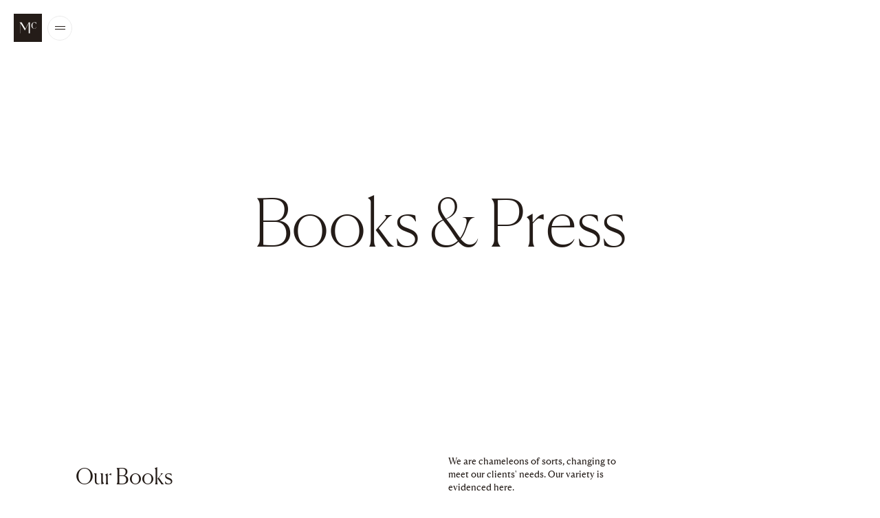

--- FILE ---
content_type: text/html; charset=UTF-8
request_url: https://mcalpinehouse.com/press/?publication=elle-decor
body_size: 13832
content:
<!doctype html>
<html lang="en-US">
<head>
    <meta charset="UTF-8" />
    <meta http-equiv="X-UA-Compatible" content="IE=edge">
    <meta name="viewport" content="width=device-width, initial-scale=1">

    <link rel="apple-touch-icon" sizes="180x180" href="https://mcalpinehouse.com/themes/mcalpine/static/assets/images/favicons/apple-touch-icon.png">
    <link rel="icon" type="image/png" sizes="32x32" href="https://mcalpinehouse.com/themes/mcalpine/static/assets/images/favicons/favicon-32x32.png">
    <link rel="icon" type="image/png" sizes="16x16" href="https://mcalpinehouse.com/themes/mcalpine/static/assets/images/favicons/favicon-16x16.png">
    <link rel="manifest" href="https://mcalpinehouse.com/themes/mcalpine/static/assets/images/favicons/site.webmanifest">
    <link rel="mask-icon" href="https://mcalpinehouse.com/themes/mcalpine/static/assets/images/favicons/safari-pinned-tab.svg" color="#241c18">
    <meta name="msapplication-TileColor" content="#f5f5f5">
    <meta name="theme-color" content="#f5f5f5">

    <title>Books &#038; Press &#8211; McALPINE</title>
<meta name='robots' content='max-image-preview:large, max-snippet:-1, max-video-preview:-1' />
<link rel="canonical" href="https://mcalpinehouse.com/press/">
<meta property="og:title" content="Books &#038; Press &#8211; McALPINE">
<meta property="og:type" content="article">
<meta property="og:image" content="https://mcalpinehouse.com/uploads/2024/06/opengraph-mcalpine.jpg">
<meta property="og:image:width" content="1200">
<meta property="og:image:height" content="630">
<meta property="og:image:alt" content="opengraph-mcalpine">
<meta property="og:url" content="https://mcalpinehouse.com/press/">
<meta property="og:locale" content="en_US">
<meta property="og:site_name" content="McALPINE">
<meta property="article:published_time" content="2024-05-01T17:39:15+00:00">
<meta property="article:modified_time" content="2024-11-26T20:33:02+00:00">
<meta property="og:updated_time" content="2024-11-26T20:33:02+00:00">
<link rel="alternate" type="application/rss+xml" title="McALPINE &raquo; Feed" href="https://mcalpinehouse.com/feed/" />
<link rel="alternate" title="oEmbed (JSON)" type="application/json+oembed" href="https://mcalpinehouse.com/wp-json/oembed/1.0/embed?url=https%3A%2F%2Fmcalpinehouse.com%2Fpress%2F" />
<link rel="alternate" title="oEmbed (XML)" type="text/xml+oembed" href="https://mcalpinehouse.com/wp-json/oembed/1.0/embed?url=https%3A%2F%2Fmcalpinehouse.com%2Fpress%2F&#038;format=xml" />
<style id='wp-img-auto-sizes-contain-inline-css' type='text/css'>
img:is([sizes=auto i],[sizes^="auto," i]){contain-intrinsic-size:3000px 1500px}
/*# sourceURL=wp-img-auto-sizes-contain-inline-css */
</style>
<link rel='stylesheet' id='theme-app-css' href='https://mcalpinehouse.com/themes/mcalpine/static/assets/styles/main.css?ver=1.0.0+1744829362583' type='text/css' media='all' />
<link rel='stylesheet' id='locomotive-cookie-consent-css' href='https://mcalpinehouse.com/mu-plugins/locomotive-cookie-consent/assets/cookie-consent.css?ver=0.2.3' type='text/css' media='all' />
<script type="text/javascript" src="https://mcalpinehouse.com/themes/mcalpine/static/assets/scripts/vendors.js?ver=1.0.0+1744829362583" id="theme-vendors-js" defer="defer" data-wp-strategy="defer"></script>
<script type="text/javascript" src="https://mcalpinehouse.com/themes/mcalpine/static/assets/scripts/app.js?ver=1.0.0+1744829362583" id="theme-app-js" defer="defer" data-wp-strategy="defer"></script>
<script type="text/javascript" id="locomotive-cookie-consent-js-before">
/* <![CDATA[ */
var locomotiveCookieConsentConfig = {"revision":1,"guiOptions":[],"categories":{"necessary":{"enabled":true,"readOnly":true,"autoClear":{"cookies":[],"reloadPage":false}},"analytics":{"enabled":false,"readOnly":false,"autoClear":{"cookies":[{"name":"_ga"},{"name":"_gat"},{"name":"_gid"},{"name":"\/^_gat?_\/"}],"reloadPage":false}}},"language":{"default":"en-US","autoDetect":"document","translations":{"en-US":{"consentModal":{"title":"Cookies on McALPINE","description":"Hi, this website uses essential cookies to ensure its proper operation and tracking cookies to understand how you interact with it. The latter will be set only after consent.{{revisionMessage}}","revisionMessage":"\u003Cbr\u003E\u003Cbr\u003EOur privacy policy has changed since your last visit.","footer":"\u003Ca href=\u0022https:\/\/mcalpinehouse.com\/privacy-policy\/?hide-cookie-consent\u0022 target=\u0022\u0022\u003EPrivacy Policy\u003C\/a\u003E","acceptAllBtn":"Accept all","acceptNecessaryBtn":"Accept necessary","showPreferencesBtn":"Preferences","closeIconLabel":"Accept necessary"},"preferencesModal":{"title":"Cookie preferences ","acceptAllBtn":"Accept all","acceptNecessaryBtn":"Accept necessary","savePreferencesBtn":"Save settings","closeIconLabel":"Accept necessary","sections":[{"description":"We use cookies to personalize content and improve your digital experience. Some cookies are essential in order for the Web site to function correctly and for security purposes. These essential cookies cannot be deactivated.\u003Cbr\u003E\u003Cbr\u003EYou can activate or deactivate your permission for cookies to collect your browsing data at any time. If you deactivate certain cookies, your browsing experience may be affected."},{"title":"Strictly necessary cookies\u003Cspan class=\u0022pm__badge\u0022\u003ERequired\u003C\/span\u003E","description":"These cookies are set to ensure that our Web site works correctly. They cannot be disabled.","linkedCategory":"necessary","cookieTable":{"headers":{"name":"Name","service":"Service","duration":"Duration","purpose":"Purpose"},"body":[{"name":"PHPSESSID","service":"McALPINE","duration":"Session","purpose":"Used to share functional data across pages of the Web site such as the current language."},{"name":"locomotive.quickpreload","service":"McALPINE","duration":"Session","purpose":"Used to shorten duration of preloading screen on subsequent page navigation."},{"name":"cc_cookie","service":"McALPINE","duration":"6 months","purpose":"Used to remember your cookie consent preferences."},{"name":"__cf_bm","service":"Cloudflare","duration":"30 minutes","purpose":"Used to store the assessment if the visit is legitimate or malicious."}]}},{"title":"Performance cookies","description":"These cookies are used to analyze site browsing to improve how well it works.","linkedCategory":"analytics","cookieTable":{"headers":{"name":"Name","service":"Service","duration":"Duration","purpose":"Purpose"},"body":[{"name":"_ga","service":"Google Analytics","duration":"2 years","purpose":"Used to distinguish unique users and count page views."},{"name":"_gat","service":"Google Analytics","duration":"1 min","purpose":"Used to limit the frequency of data collection."},{"name":"_gid","service":"Google Analytics","duration":"1 day","purpose":"Used to distinguish unique users and count page views."}]}}]}}}}};
//# sourceURL=locomotive-cookie-consent-js-before
/* ]]> */
</script>
<script type="text/javascript" src="https://mcalpinehouse.com/mu-plugins/locomotive-cookie-consent/assets/cookie-consent.js?ver=0.2.3" id="locomotive-cookie-consent-js"></script>
<link rel="https://api.w.org/" href="https://mcalpinehouse.com/wp-json/" /><link rel="alternate" title="JSON" type="application/json" href="https://mcalpinehouse.com/wp-json/wp/v2/pages/20" /><meta name="generator" content="WordPress 6.9" />
<link rel='shortlink' href='https://mcalpinehouse.com/?p=20' />

		<!-- GA Google Analytics @ https://m0n.co/ga -->
		<script async src="https://www.googletagmanager.com/gtag/js?id=G-7B4L14SCN4"></script>
		<script>
			window.dataLayer = window.dataLayer || [];
			function gtag(){dataLayer.push(arguments);}
			gtag('js', new Date());
			gtag('config', 'G-7B4L14SCN4');
		</script>

	
		<style id='global-styles-inline-css' type='text/css'>
:root{--wp--preset--aspect-ratio--square: 1;--wp--preset--aspect-ratio--4-3: 4/3;--wp--preset--aspect-ratio--3-4: 3/4;--wp--preset--aspect-ratio--3-2: 3/2;--wp--preset--aspect-ratio--2-3: 2/3;--wp--preset--aspect-ratio--16-9: 16/9;--wp--preset--aspect-ratio--9-16: 9/16;--wp--preset--color--black: #000000;--wp--preset--color--cyan-bluish-gray: #abb8c3;--wp--preset--color--white: #ffffff;--wp--preset--color--pale-pink: #f78da7;--wp--preset--color--vivid-red: #cf2e2e;--wp--preset--color--luminous-vivid-orange: #ff6900;--wp--preset--color--luminous-vivid-amber: #fcb900;--wp--preset--color--light-green-cyan: #7bdcb5;--wp--preset--color--vivid-green-cyan: #00d084;--wp--preset--color--pale-cyan-blue: #8ed1fc;--wp--preset--color--vivid-cyan-blue: #0693e3;--wp--preset--color--vivid-purple: #9b51e0;--wp--preset--gradient--vivid-cyan-blue-to-vivid-purple: linear-gradient(135deg,rgb(6,147,227) 0%,rgb(155,81,224) 100%);--wp--preset--gradient--light-green-cyan-to-vivid-green-cyan: linear-gradient(135deg,rgb(122,220,180) 0%,rgb(0,208,130) 100%);--wp--preset--gradient--luminous-vivid-amber-to-luminous-vivid-orange: linear-gradient(135deg,rgb(252,185,0) 0%,rgb(255,105,0) 100%);--wp--preset--gradient--luminous-vivid-orange-to-vivid-red: linear-gradient(135deg,rgb(255,105,0) 0%,rgb(207,46,46) 100%);--wp--preset--gradient--very-light-gray-to-cyan-bluish-gray: linear-gradient(135deg,rgb(238,238,238) 0%,rgb(169,184,195) 100%);--wp--preset--gradient--cool-to-warm-spectrum: linear-gradient(135deg,rgb(74,234,220) 0%,rgb(151,120,209) 20%,rgb(207,42,186) 40%,rgb(238,44,130) 60%,rgb(251,105,98) 80%,rgb(254,248,76) 100%);--wp--preset--gradient--blush-light-purple: linear-gradient(135deg,rgb(255,206,236) 0%,rgb(152,150,240) 100%);--wp--preset--gradient--blush-bordeaux: linear-gradient(135deg,rgb(254,205,165) 0%,rgb(254,45,45) 50%,rgb(107,0,62) 100%);--wp--preset--gradient--luminous-dusk: linear-gradient(135deg,rgb(255,203,112) 0%,rgb(199,81,192) 50%,rgb(65,88,208) 100%);--wp--preset--gradient--pale-ocean: linear-gradient(135deg,rgb(255,245,203) 0%,rgb(182,227,212) 50%,rgb(51,167,181) 100%);--wp--preset--gradient--electric-grass: linear-gradient(135deg,rgb(202,248,128) 0%,rgb(113,206,126) 100%);--wp--preset--gradient--midnight: linear-gradient(135deg,rgb(2,3,129) 0%,rgb(40,116,252) 100%);--wp--preset--font-size--small: 13px;--wp--preset--font-size--medium: 20px;--wp--preset--font-size--large: 36px;--wp--preset--font-size--x-large: 42px;--wp--preset--spacing--20: 0.44rem;--wp--preset--spacing--30: 0.67rem;--wp--preset--spacing--40: 1rem;--wp--preset--spacing--50: 1.5rem;--wp--preset--spacing--60: 2.25rem;--wp--preset--spacing--70: 3.38rem;--wp--preset--spacing--80: 5.06rem;--wp--preset--shadow--natural: 6px 6px 9px rgba(0, 0, 0, 0.2);--wp--preset--shadow--deep: 12px 12px 50px rgba(0, 0, 0, 0.4);--wp--preset--shadow--sharp: 6px 6px 0px rgba(0, 0, 0, 0.2);--wp--preset--shadow--outlined: 6px 6px 0px -3px rgb(255, 255, 255), 6px 6px rgb(0, 0, 0);--wp--preset--shadow--crisp: 6px 6px 0px rgb(0, 0, 0);}:where(.is-layout-flex){gap: 0.5em;}:where(.is-layout-grid){gap: 0.5em;}body .is-layout-flex{display: flex;}.is-layout-flex{flex-wrap: wrap;align-items: center;}.is-layout-flex > :is(*, div){margin: 0;}body .is-layout-grid{display: grid;}.is-layout-grid > :is(*, div){margin: 0;}:where(.wp-block-columns.is-layout-flex){gap: 2em;}:where(.wp-block-columns.is-layout-grid){gap: 2em;}:where(.wp-block-post-template.is-layout-flex){gap: 1.25em;}:where(.wp-block-post-template.is-layout-grid){gap: 1.25em;}.has-black-color{color: var(--wp--preset--color--black) !important;}.has-cyan-bluish-gray-color{color: var(--wp--preset--color--cyan-bluish-gray) !important;}.has-white-color{color: var(--wp--preset--color--white) !important;}.has-pale-pink-color{color: var(--wp--preset--color--pale-pink) !important;}.has-vivid-red-color{color: var(--wp--preset--color--vivid-red) !important;}.has-luminous-vivid-orange-color{color: var(--wp--preset--color--luminous-vivid-orange) !important;}.has-luminous-vivid-amber-color{color: var(--wp--preset--color--luminous-vivid-amber) !important;}.has-light-green-cyan-color{color: var(--wp--preset--color--light-green-cyan) !important;}.has-vivid-green-cyan-color{color: var(--wp--preset--color--vivid-green-cyan) !important;}.has-pale-cyan-blue-color{color: var(--wp--preset--color--pale-cyan-blue) !important;}.has-vivid-cyan-blue-color{color: var(--wp--preset--color--vivid-cyan-blue) !important;}.has-vivid-purple-color{color: var(--wp--preset--color--vivid-purple) !important;}.has-black-background-color{background-color: var(--wp--preset--color--black) !important;}.has-cyan-bluish-gray-background-color{background-color: var(--wp--preset--color--cyan-bluish-gray) !important;}.has-white-background-color{background-color: var(--wp--preset--color--white) !important;}.has-pale-pink-background-color{background-color: var(--wp--preset--color--pale-pink) !important;}.has-vivid-red-background-color{background-color: var(--wp--preset--color--vivid-red) !important;}.has-luminous-vivid-orange-background-color{background-color: var(--wp--preset--color--luminous-vivid-orange) !important;}.has-luminous-vivid-amber-background-color{background-color: var(--wp--preset--color--luminous-vivid-amber) !important;}.has-light-green-cyan-background-color{background-color: var(--wp--preset--color--light-green-cyan) !important;}.has-vivid-green-cyan-background-color{background-color: var(--wp--preset--color--vivid-green-cyan) !important;}.has-pale-cyan-blue-background-color{background-color: var(--wp--preset--color--pale-cyan-blue) !important;}.has-vivid-cyan-blue-background-color{background-color: var(--wp--preset--color--vivid-cyan-blue) !important;}.has-vivid-purple-background-color{background-color: var(--wp--preset--color--vivid-purple) !important;}.has-black-border-color{border-color: var(--wp--preset--color--black) !important;}.has-cyan-bluish-gray-border-color{border-color: var(--wp--preset--color--cyan-bluish-gray) !important;}.has-white-border-color{border-color: var(--wp--preset--color--white) !important;}.has-pale-pink-border-color{border-color: var(--wp--preset--color--pale-pink) !important;}.has-vivid-red-border-color{border-color: var(--wp--preset--color--vivid-red) !important;}.has-luminous-vivid-orange-border-color{border-color: var(--wp--preset--color--luminous-vivid-orange) !important;}.has-luminous-vivid-amber-border-color{border-color: var(--wp--preset--color--luminous-vivid-amber) !important;}.has-light-green-cyan-border-color{border-color: var(--wp--preset--color--light-green-cyan) !important;}.has-vivid-green-cyan-border-color{border-color: var(--wp--preset--color--vivid-green-cyan) !important;}.has-pale-cyan-blue-border-color{border-color: var(--wp--preset--color--pale-cyan-blue) !important;}.has-vivid-cyan-blue-border-color{border-color: var(--wp--preset--color--vivid-cyan-blue) !important;}.has-vivid-purple-border-color{border-color: var(--wp--preset--color--vivid-purple) !important;}.has-vivid-cyan-blue-to-vivid-purple-gradient-background{background: var(--wp--preset--gradient--vivid-cyan-blue-to-vivid-purple) !important;}.has-light-green-cyan-to-vivid-green-cyan-gradient-background{background: var(--wp--preset--gradient--light-green-cyan-to-vivid-green-cyan) !important;}.has-luminous-vivid-amber-to-luminous-vivid-orange-gradient-background{background: var(--wp--preset--gradient--luminous-vivid-amber-to-luminous-vivid-orange) !important;}.has-luminous-vivid-orange-to-vivid-red-gradient-background{background: var(--wp--preset--gradient--luminous-vivid-orange-to-vivid-red) !important;}.has-very-light-gray-to-cyan-bluish-gray-gradient-background{background: var(--wp--preset--gradient--very-light-gray-to-cyan-bluish-gray) !important;}.has-cool-to-warm-spectrum-gradient-background{background: var(--wp--preset--gradient--cool-to-warm-spectrum) !important;}.has-blush-light-purple-gradient-background{background: var(--wp--preset--gradient--blush-light-purple) !important;}.has-blush-bordeaux-gradient-background{background: var(--wp--preset--gradient--blush-bordeaux) !important;}.has-luminous-dusk-gradient-background{background: var(--wp--preset--gradient--luminous-dusk) !important;}.has-pale-ocean-gradient-background{background: var(--wp--preset--gradient--pale-ocean) !important;}.has-electric-grass-gradient-background{background: var(--wp--preset--gradient--electric-grass) !important;}.has-midnight-gradient-background{background: var(--wp--preset--gradient--midnight) !important;}.has-small-font-size{font-size: var(--wp--preset--font-size--small) !important;}.has-medium-font-size{font-size: var(--wp--preset--font-size--medium) !important;}.has-large-font-size{font-size: var(--wp--preset--font-size--large) !important;}.has-x-large-font-size{font-size: var(--wp--preset--font-size--x-large) !important;}
/*# sourceURL=global-styles-inline-css */
</style>
</head>

	<body class="wp-singular page-template page-template-archive-publication page-template-archive-publication-php page page-id-20 wp-theme-mcalpinetheme" data-module-load>

        <div class="c-loader">
            <div class="c-loader_spinner"></div>
        </div>

        <header>
    <!-- Skip to main content -->
    <div class="c-skip-link">
        



    



<a  class="c-button -stroke-light" href="#page-heading" data-no-swup="">
            <span class="c-button_inner">
                            <span class="c-button_label">
                    Go to main content
                </span>
                                </span>
    </a>
    </div>
    <div class="c-header">
        <div class="c-header_inner">
            <div class="c-header_main">
                <a href="https://mcalpinehouse.com" class="c-header_logo" aria-label="McALPINE Home Page">
                    <svg class="c-submark" xmlns="http://www.w3.org/2000/svg" xml:space="preserve" viewBox="0 0 36 36">
	<path id="background-hover" d="M0 0h36v36H0z"/>
	<path id="background-idle" d="M0 0h36v36H0z"/>
	<path id="type" d="M20.6 11h-1.4l-4.3 8.2-4.8-8.2H7v.1h.3c.8 0 1.2.3 1.2 2.8v11.2h.3V12.4l5.3 8.8h.2l4.7-9V25h1.7V14.2c-.1-2.3-.1-3-.1-3.2m5.5 0c-2.4 0-3.6 2-3.6 4v.1c0 2 1.2 4 3.6 4 1.7 0 2.6-.8 2.9-2.2h-.2c-.1.6-.4 1.1-.9 1.4-.4.4-1 .6-1.6.6-2.1 0-2.4-2-2.4-3.8 0-1.8.2-3.8 2.4-3.8.4 0 .7.1 1 .2.3.2.6.4.8.7.3.4.5.8.6 1.2.1.2.1.5.1.8v-3.1c.2 0-1.9-.1-2.7-.1"/>
</svg>                </a>

                <button class="c-burger || c-button -stroke-light -icon" aria-label="Open/Close the main menu" data-menu-toggler aria-expanded="false">
                    <span class="c-button_inner">
                        <span class="c-button_label">Open / Close menu</span>
                        <span class="c-button_icon || c-burger_icon"></span>
                    </span>
                </button>
            </div>
            <div class="c-header_tools">
                <button type="button"
                        class="c-header-tools_item || c-audio-toggler || c-button -stroke-light"
                        data-module-audio-toggler
                        data-audio-toggler-label="Play audio,Mute audio"
                        aria-label="Play audio"
                    >
                    <span class="c-button_inner" aria-hidden="true">
                        <span class="c-button_icon || c-audio-toggler_icon">
                            <svg class="c-audio-toggler_svg">
                                <path data-audio-toggler="path">
                            </svg>
                        </span>
                    </span>
                </button>
            </div>
        </div>
    </div>
</header>
        <nav
	class="c-menu"
	data-module-menu
	data-lenis-prevent
	aria-hidden="true"
>
	<div class="c-menu_container" data-menu="container">

		<div class="c-menu_grid">
			<div class="c-menu_head">
				<ul class="c-menu_head_inner">
					<a href="https://mcalpinehouse.com" class="c-menu_logo" aria-label="McALPINE Home Page">
						<svg class="c-submark" xmlns="http://www.w3.org/2000/svg" xml:space="preserve" viewBox="0 0 36 36">
	<path id="background-hover" d="M0 0h36v36H0z"/>
	<path id="background-idle" d="M0 0h36v36H0z"/>
	<path id="type" d="M20.6 11h-1.4l-4.3 8.2-4.8-8.2H7v.1h.3c.8 0 1.2.3 1.2 2.8v11.2h.3V12.4l5.3 8.8h.2l4.7-9V25h1.7V14.2c-.1-2.3-.1-3-.1-3.2m5.5 0c-2.4 0-3.6 2-3.6 4v.1c0 2 1.2 4 3.6 4 1.7 0 2.6-.8 2.9-2.2h-.2c-.1.6-.4 1.1-.9 1.4-.4.4-1 .6-1.6.6-2.1 0-2.4-2-2.4-3.8 0-1.8.2-3.8 2.4-3.8.4 0 .7.1 1 .2.3.2.6.4.8.7.3.4.5.8.6 1.2.1.2.1.5.1.8v-3.1c.2 0-1.9-.1-2.7-.1"/>
</svg>					</a>
					<button class="c-burger || c-button -stroke -icon"
							aria-label="Open/Close the main menu"
							data-menu-toggler
					>
						<span class="c-button_inner">
							<span class="c-button_label">Open/Close menu</span>
							<span class="c-button_icon || c-burger_icon"></span>
						</span>
					</button>
				</ul>
			</div>

			<div class="c-menu_content">
				<div class="c-menu_primary-container">
					<ul class="c-menu_primary || c-nav" data-menu="list">
												<li class="c-menu_primary_item c-nav_item"
							data-menu="item"
							style="--item-index: 0"
						>
							<a	href="https://mcalpinehouse.com/#projects" class="c-nav_link || c-heading -h2">Projects</a>
						</li>

						
							
							
							<li class="c-menu_primary_item c-nav_item"
								data-menu="item"
								style="--item-index: 1"
							>
								<a	href="https://mcalpinehouse.com/philosophy/"
									class="c-nav_link || c-heading -h2"
									target="_self"
								>
									Philosophy
								</a>
							</li>
						
							
							
							<li class="c-menu_primary_item c-nav_item"
								data-menu="item"
								style="--item-index: 2"
							>
								<a	href="https://mcalpinehouse.com/team/"
									class="c-nav_link || c-heading -h2"
									target="_self"
								>
									Team
								</a>
							</li>
						
							
																						
							<li class="c-menu_primary_item c-nav_item is-active"
								data-menu="item"
								style="--item-index: 3"
							>
								<a	href="https://mcalpinehouse.com/press/"
									class="c-nav_link || c-heading -h2"
									target="_self"
								>
									Books &#038; Press
								</a>
							</li>
						
							
							
							<li class="c-menu_primary_item c-nav_item"
								data-menu="item"
								style="--item-index: 4"
							>
								<a	href="https://mcalpinehouse.com/furniture-lines/"
									class="c-nav_link || c-heading -h2"
									target="_self"
								>
									Furniture Lines
								</a>
							</li>
						
							
							
							<li class="c-menu_primary_item c-nav_item"
								data-menu="item"
								style="--item-index: 5"
							>
								<a	href="https://mcalpinehouse.com/contact/"
									class="c-nav_link || c-heading -h2"
									target="_self"
								>
									Contact
								</a>
							</li>
											</ul>
				</div>
			</div>

			<div class="c-menu_bottom">
				<ul class="c-menu_secondary">
											<li class="c-menu_secondary_item">
							<a	href="https://www.instagram.com/mcalpinehouse"
								class="c-menu_secondary_link || c-text -body-small || c-link"
								target="_self"
							>
								<span class="c-link_label">
									Instagram
								</span>
							</a>
						</li>
											<li class="c-menu_secondary_item">
							<a	href="https://www.facebook.com/mcalpinehouse"
								class="c-menu_secondary_link || c-text -body-small || c-link"
								target="_self"
							>
								<span class="c-link_label">
									Facebook
								</span>
							</a>
						</li>
											<li class="c-menu_secondary_item">
							<a	href="https://www.pinterest.com/mcalpinehouse/"
								class="c-menu_secondary_link || c-text -body-small || c-link"
								target="_self"
							>
								<span class="c-link_label">
									Pinterest
								</span>
							</a>
						</li>
											<li class="c-menu_secondary_item">
							<a	href="https://www.youtube.com/@mcalpinehouse"
								class="c-menu_secondary_link || c-text -body-small || c-link"
								target="_self"
							>
								<span class="c-link_label">
									YouTube
								</span>
							</a>
						</li>
											<li class="c-menu_secondary_item">
							<a	href="https://www.tiktok.com/@mcalpinehouse"
								class="c-menu_secondary_link || c-text -body-small || c-link"
								target="_self"
							>
								<span class="c-link_label">
									TikTok
								</span>
							</a>
						</li>
											<li class="c-menu_secondary_item">
							<a	href="https://www.linkedin.com/company/mcalpinehouse/"
								class="c-menu_secondary_link || c-text -body-small || c-link"
								target="_self"
							>
								<span class="c-link_label">
									LinkedIn
								</span>
							</a>
						</li>
									</ul>
				<ul class="c-menu_secondary">
											<li class="c-menu_secondary_item">
							<a href="mailto:info@mcalpinehouse.com" class="c-menu_secondary_link || c-text -body-small || c-link">
								<span class="c-link_label">info@mcalpinehouse.com</span>
							</a>
						</li>
					
											<li class="c-menu_secondary_item">
							<a href="mailto:jobs@mcalpinehouse.com" class="c-menu_secondary_link || c-text -body-small || c-link">
								<span class="c-link_label">jobs@mcalpinehouse.com</span>
							</a>
						</li>
					
											<li class="c-menu_secondary_item">
							<a href="tel:844.624.6633" class="c-menu_secondary_link || c-text -body-small || c-link">
								<span class="c-link_label">844.624.6633</span>
							</a>
						</li>
									</ul>
			</div>
		</div>

	</div>
</nav>

        <div data-load-container>
            <div data-module-scroll>

                    <dialog class="c-dialog" data-module-dialog data-lenis-prevent inert>
    <div class="c-dialog_inner">
        <div class="c-dialog_content" data-dialog="content">
            <template id="modal"></template>
        </div>
        



    



<a  class="c-button -icon -stroke-light c-dialog_close" href="/" data-dialog="close" data-swup-link-to-fragment="#listing">
            <span class="c-button_inner">
                            <span class="c-button_label">
                    Books & Press
                </span>
                                                            




    <span
         class="o-icon c-button_icon"
            >
        <svg class="svg-close" focusable="false" aria-hidden="true">
            <use xlink:href="https://mcalpinehouse.com/themes/mcalpine/static/assets/svgs/sprite.svg#close"></use>
        </svg>
    </span>

                                    </span>
    </a>
    </div>
    <a
        href="/"
        data-swup-link-to-fragment="#listing"
        data-dialog="close"
        class="c-dialog_backdrop"
        aria-hidden="true"
        tabindex="-1"
    ></a>

        
<div class="c-copy-clipboard"
        >
    <div class="c-copy-clipboard_inner">
        




    <span
         class="o-icon c-copy-clipboard_icon"
            >
        <svg class="svg-checkmark" focusable="false" aria-hidden="true">
            <use xlink:href="https://mcalpinehouse.com/themes/mcalpine/static/assets/svgs/sprite.svg#checkmark"></use>
        </svg>
    </span>
        <p class="c-text -body-regular">Copied to clipboard!</p>
    </div>
</div></dialog>

                <div class="u-anim-page">

                    <main>
                            
    


    <section  class="c-hero">
        <div class="c-hero_container || o-container">
            <div class="c-hero_inner">

                
                <div class="c-hero_title-container">

                    <div class="c-hero_progress -left"></div>

                    <h1
                         class="c-heading -h1 c-hero_title u-anim-text"
                                                    data-module-split-text
                            data-split-text-context="hero"
                            data-scroll
                            data-scroll-repeat
                            data-scroll-call-self
                            data-scroll-call="onInview, SplitText"
                            style="--stagger: 0.01s"
                                                                            id="page-heading"
                        
                    >
                        <span data-split-text="text">Books &#038; Press</span>
                        <span data-split-text="hidden" class="u-screen-reader-text" hidden>Books &#038; Press</span>

                    </h1>

                    <div class="c-hero_progress -right"></div>

                </div>

                            </div>
        </div>

        
    </section>

                        <div id="content">
                                        <section class="o-container || u-margin-bottom-3xl">
            <div class="c-listing -col-4 -books">
                <div class="c-listing_container">
                    <div class="c-listing_heading">
                        <h2 class="c-listing_title || c-heading -h3">
                            <span class="u-max-w350">Our Books</span>
                        </h2>
                        <p class="c-listing_description || c-text -body-small || u-max-w280">
                            We are chameleons of sorts, changing to meet our clients' needs. Our variety is evidenced here.
                        </p>
                    </div>
                    <div class="c-listing_list">
                                                    <div class="c-listing_item" style="--index: 0">
                                



<article  class="c-tile-publication">

            <div class="c-tile-publication_image">
            












        

    

    <div  class="c-image -cover -lazy-load" style="--width:450; --height:600">

        
            <div class="c-image_inner">
                <img  class="c-image_img" alt="" width="450" height="600" src="https://mcalpinehouse.com/uploads/bis-images/13549/McAlpine_cover-scaled-1-450x600-f50_50.webp" loading="lazy" onload="this.classList.add(&#039;is-loaded&#039;); this.parentNode.parentNode.classList.add(&#039;is-loaded&#039;);">
            </div>

        
            </div>
        </div>
    
            <p class="c-tile-publication_title || c-text -body-small">
            McALPINE: Romantic Modernism
        </p>
    
            <a href="https://mcalpinehouse.com/publications/mcalpine-romantic-modernism/" class="c-tile-publication_link">
            <span class="u-screen-reader-text">
                Read more about McALPINE: Romantic Modernism
            </span>
        </a>
    
</article>
                            </div>
                                                    <div class="c-listing_item" style="--index: 1">
                                



<article  class="c-tile-publication">

            <div class="c-tile-publication_image">
            












        

    

    <div  class="c-image -cover -lazy-load" style="--width:450; --height:600">

        
            <div class="c-image_inner">
                <img  class="c-image_img" alt="" width="450" height="600" src="https://mcalpinehouse.com/uploads/bis-images/11064/Untitled-1-450x600-f50_50.webp" loading="lazy" onload="this.classList.add(&#039;is-loaded&#039;); this.parentNode.parentNode.classList.add(&#039;is-loaded&#039;);">
            </div>

        
            </div>
        </div>
    
            <p class="c-tile-publication_title || c-text -body-small">
            Poetry of Place
        </p>
    
            <a href="https://mcalpinehouse.com/publications/poetry-of-place/" class="c-tile-publication_link">
            <span class="u-screen-reader-text">
                Read more about Poetry of Place
            </span>
        </a>
    
</article>
                            </div>
                                                    <div class="c-listing_item" style="--index: 2">
                                



<article  class="c-tile-publication">

            <div class="c-tile-publication_image">
            












        

    

    <div  class="c-image -cover -lazy-load" style="--width:450; --height:600">

        
            <div class="c-image_inner">
                <img  class="c-image_img" alt="Ray Booth: Expressive Home, Architecture and Interiors" width="450" height="600" src="https://mcalpinehouse.com/uploads/bis-images/16067/Booth-Expressive-Home-cover-450x600-f50_50.webp" loading="lazy" onload="this.classList.add(&#039;is-loaded&#039;); this.parentNode.parentNode.classList.add(&#039;is-loaded&#039;);">
            </div>

        
            </div>
        </div>
    
            <p class="c-tile-publication_title || c-text -body-small">
            The Expressive Home
        </p>
    
            <a href="https://mcalpinehouse.com/publications/ray-booth-the-expressive-home/" class="c-tile-publication_link">
            <span class="u-screen-reader-text">
                Read more about The Expressive Home
            </span>
        </a>
    
</article>
                            </div>
                                                    <div class="c-listing_item" style="--index: 3">
                                



<article  class="c-tile-publication">

            <div class="c-tile-publication_image">
            












        

    

    <div  class="c-image -cover -lazy-load" style="--width:450; --height:600">

        
            <div class="c-image_inner">
                <img  class="c-image_img" alt="" width="450" height="600" src="https://mcalpinehouse.com/uploads/bis-images/11445/EVOCATIVE_INTERIORS_JACKET_v16_ORIG-scaled-1-450x600-f50_50.webp" loading="lazy" onload="this.classList.add(&#039;is-loaded&#039;); this.parentNode.parentNode.classList.add(&#039;is-loaded&#039;);">
            </div>

        
            </div>
        </div>
    
            <p class="c-tile-publication_title || c-text -body-small">
            Evocative Interiors
        </p>
    
            <a href="https://mcalpinehouse.com/publications/evocative-interiors/" class="c-tile-publication_link">
            <span class="u-screen-reader-text">
                Read more about Evocative Interiors
            </span>
        </a>
    
</article>
                            </div>
                                                    <div class="c-listing_item" style="--index: 4">
                                



<article  class="c-tile-publication">

            <div class="c-tile-publication_image">
            












        

    

    <div  class="c-image -cover -lazy-load" style="--width:450; --height:600">

        
            <div class="c-image_inner">
                <img  class="c-image_img" alt="" width="450" height="600" src="https://mcalpinehouse.com/uploads/bis-images/15249/BM_COV-450x600-f50_50.webp" loading="lazy" onload="this.classList.add(&#039;is-loaded&#039;); this.parentNode.parentNode.classList.add(&#039;is-loaded&#039;);">
            </div>

        
            </div>
        </div>
    
            <p class="c-tile-publication_title || c-text -body-small">
            The Home Within Us
        </p>
    
            <a href="https://mcalpinehouse.com/publications/books-8/" class="c-tile-publication_link">
            <span class="u-screen-reader-text">
                Read more about The Home Within Us
            </span>
        </a>
    
</article>
                            </div>
                                            </div>
                </div>
            </div>
        </section>
    
            <section class="o-container || u-margin-top-3xl u-margin-bottom-3xl">

            <div class="c-listing -col-6 -publications" data-module-listing>

                <div class="c-listing_container || o-loadable" data-listing="container" id="listing">

                    <div class="o-loadable_inner">
                        <div class="o-loadable_spinner"></div>
                    </div>

                                                                                <div class="c-listing_heading">

                        <h2 class="c-listing_title || c-heading -h3" role="status" aria-live="polite">
                            <span class="u-max-w350">Press</span>

                                                            <span class="c-listing_count">(144)</span>
                                                    </h2>

                        <p class="c-listing_description || c-text -body-small || u-max-w280">
                            A special acknowledgement to all of the editors and magazines that have featured our work.
                        </p>

                        <div class="c-listing_filter-container">
                                                            







<button  class="c-button -stroke-light -small c-listing_filter" data-listing="filters">
            <span class="c-button_inner">
                            <span class="c-button_label">
                    Filters
                </span>
                                </span>
    </button>
                            
                                                    </div>
                    </div>

                                                                                <div class="c-listing_list" data-listing="list">
                        
                            
                            <div  class="c-listing_item"
                                data-categories="milieu-7"
                                style="--index: 0"
                                data-listing="item"
                            >
                                



<article  class="c-tile-publication">

            <div class="c-tile-publication_image">
            












        

    

    <div  class="c-image -cover -lazy-load" style="--width:450; --height:600">

        
            <div class="c-image_inner">
                <img  class="c-image_img" alt="Cover of Milieu Magazine, Winter 2026" width="450" height="600" src="https://mcalpinehouse.com/uploads/bis-images/16195/W26_MILIEU_InstagramCovers-450x600-f50_50.webp" loading="lazy" onload="this.classList.add(&#039;is-loaded&#039;); this.parentNode.parentNode.classList.add(&#039;is-loaded&#039;);">
            </div>

        
            </div>
        </div>
    
            <p class="c-tile-publication_title || c-text -body-small">
            Milieu
        </p>
    
            <a href="https://mcalpinehouse.com/publications/milieu-7/" class="c-tile-publication_link">
            <span class="u-screen-reader-text">
                Read more about Milieu
            </span>
        </a>
    
</article>
                            </div>
                        
                            
                            <div  class="c-listing_item"
                                data-categories="new-england-homes"
                                style="--index: 1"
                                data-listing="item"
                            >
                                



<article  class="c-tile-publication">

            <div class="c-tile-publication_image">
            












        

    

    <div  class="c-image -cover -lazy-load" style="--width:450; --height:600">

        
            <div class="c-image_inner">
                <img  class="c-image_img" alt="" width="450" height="600" src="https://mcalpinehouse.com/uploads/bis-images/16183/ND25-FallonCustomHomes_Page_1-450x600-f50_50.webp" loading="lazy" onload="this.classList.add(&#039;is-loaded&#039;); this.parentNode.parentNode.classList.add(&#039;is-loaded&#039;);">
            </div>

        
            </div>
        </div>
    
            <p class="c-tile-publication_title || c-text -body-small">
            New England Home
        </p>
    
            <a href="https://mcalpinehouse.com/publications/new-england-homes/" class="c-tile-publication_link">
            <span class="u-screen-reader-text">
                Read more about New England Home
            </span>
        </a>
    
</article>
                            </div>
                        
                            
                            <div  class="c-listing_item"
                                data-categories="traditional-home-9"
                                style="--index: 2"
                                data-listing="item"
                            >
                                



<article  class="c-tile-publication">

            <div class="c-tile-publication_image">
            












        

    

    <div  class="c-image -cover -lazy-load" style="--width:450; --height:600">

        
            <div class="c-image_inner">
                <img  class="c-image_img" alt="" width="450" height="600" src="https://mcalpinehouse.com/uploads/bis-images/16166/TH_Cover37_Page_2-450x600-f50_50.webp" loading="lazy" onload="this.classList.add(&#039;is-loaded&#039;); this.parentNode.parentNode.classList.add(&#039;is-loaded&#039;);">
            </div>

        
            </div>
        </div>
    
            <p class="c-tile-publication_title || c-text -body-small">
            Traditional Home
        </p>
    
            <a href="https://mcalpinehouse.com/publications/traditional-home-9/" class="c-tile-publication_link">
            <span class="u-screen-reader-text">
                Read more about Traditional Home
            </span>
        </a>
    
</article>
                            </div>
                        
                            
                            <div  class="c-listing_item"
                                data-categories="milieu-6"
                                style="--index: 3"
                                data-listing="item"
                            >
                                



<article  class="c-tile-publication">

            <div class="c-tile-publication_image">
            












        

    

    <div  class="c-image -cover -lazy-load" style="--width:450; --height:600">

        
            <div class="c-image_inner">
                <img  class="c-image_img" alt="MILIEU COVER-FALL 2025" width="450" height="600" src="https://mcalpinehouse.com/uploads/bis-images/16136/COVER-FALL-2025-450x600-f50_50.webp" loading="lazy" onload="this.classList.add(&#039;is-loaded&#039;); this.parentNode.parentNode.classList.add(&#039;is-loaded&#039;);">
            </div>

        
            </div>
        </div>
    
            <p class="c-tile-publication_title || c-text -body-small">
            Milieu
        </p>
    
            <a href="https://mcalpinehouse.com/publications/milieu-6/" class="c-tile-publication_link">
            <span class="u-screen-reader-text">
                Read more about Milieu
            </span>
        </a>
    
</article>
                            </div>
                        
                            
                            <div  class="c-listing_item"
                                data-categories="luxe-9"
                                style="--index: 4"
                                data-listing="item"
                            >
                                



<article  class="c-tile-publication">

            <div class="c-tile-publication_image">
            












        

    

    <div  class="c-image -cover -lazy-load" style="--width:450; --height:600">

        
            <div class="c-image_inner">
                <img  class="c-image_img" alt="Luxe Magazine -July-August 2025" width="450" height="600" src="https://mcalpinehouse.com/uploads/bis-images/16112/LX_NY78_Cover-450x600-f50_50.webp" loading="lazy" onload="this.classList.add(&#039;is-loaded&#039;); this.parentNode.parentNode.classList.add(&#039;is-loaded&#039;);">
            </div>

        
            </div>
        </div>
    
            <p class="c-tile-publication_title || c-text -body-small">
            Luxe
        </p>
    
            <a href="https://mcalpinehouse.com/publications/luxe-9/" class="c-tile-publication_link">
            <span class="u-screen-reader-text">
                Read more about Luxe
            </span>
        </a>
    
</article>
                            </div>
                        
                            
                            <div  class="c-listing_item"
                                data-categories="mountain-living-2"
                                style="--index: 5"
                                data-listing="item"
                            >
                                



<article  class="c-tile-publication">

            <div class="c-tile-publication_image">
            












        

    

    <div  class="c-image -cover -lazy-load" style="--width:450; --height:600">

        
            <div class="c-image_inner">
                <img  class="c-image_img" alt="&quot;Mountain Living Cover&quot;" width="450" height="600" src="https://mcalpinehouse.com/uploads/bis-images/16095/ML_MayJune25.Cover37-450x600-f50_50.webp" loading="lazy" onload="this.classList.add(&#039;is-loaded&#039;); this.parentNode.parentNode.classList.add(&#039;is-loaded&#039;);">
            </div>

        
            </div>
        </div>
    
            <p class="c-tile-publication_title || c-text -body-small">
            Mountain Living
        </p>
    
            <a href="https://mcalpinehouse.com/publications/mountain-living-2/" class="c-tile-publication_link">
            <span class="u-screen-reader-text">
                Read more about Mountain Living
            </span>
        </a>
    
</article>
                            </div>
                        
                            
                            <div  class="c-listing_item"
                                data-categories="luxe-8"
                                style="--index: 6"
                                data-listing="item"
                            >
                                



<article  class="c-tile-publication">

            <div class="c-tile-publication_image">
            












        

    

    <div  class="c-image -cover -lazy-load" style="--width:450; --height:600">

        
            <div class="c-image_inner">
                <img  class="c-image_img" alt="&quot;Legacy on the Lake&quot;" width="450" height="600" src="https://mcalpinehouse.com/uploads/bis-images/16045/LX_SE36_HOM_RiverBrook_Featured-450x600-f50_50.webp" loading="lazy" onload="this.classList.add(&#039;is-loaded&#039;); this.parentNode.parentNode.classList.add(&#039;is-loaded&#039;);">
            </div>

        
            </div>
        </div>
    
            <p class="c-tile-publication_title || c-text -body-small">
            Luxe
        </p>
    
            <a href="https://mcalpinehouse.com/publications/luxe-8/" class="c-tile-publication_link">
            <span class="u-screen-reader-text">
                Read more about Luxe
            </span>
        </a>
    
</article>
                            </div>
                        
                            
                            <div  class="c-listing_item"
                                data-categories="veranda-15"
                                style="--index: 7"
                                data-listing="item"
                            >
                                



<article  class="c-tile-publication">

            <div class="c-tile-publication_image">
            












        

    

    <div  class="c-image -cover -lazy-load" style="--width:450; --height:600">

        
            <div class="c-image_inner">
                <img  class="c-image_img" alt="&quot;Lakeside Reverie&quot; photo of Bobby McAlpine &amp; Blake Weeks at the front door." width="450" height="600" src="https://mcalpinehouse.com/uploads/bis-images/16003/Lakeside-Reverie-cover-450x600-f50_50.webp" loading="lazy" onload="this.classList.add(&#039;is-loaded&#039;); this.parentNode.parentNode.classList.add(&#039;is-loaded&#039;);">
            </div>

        
            </div>
        </div>
    
            <p class="c-tile-publication_title || c-text -body-small">
            Veranda
        </p>
    
            <a href="https://mcalpinehouse.com/publications/veranda-15/" class="c-tile-publication_link">
            <span class="u-screen-reader-text">
                Read more about Veranda
            </span>
        </a>
    
</article>
                            </div>
                        
                            
                            <div  class="c-listing_item"
                                data-categories="luxe-7"
                                style="--index: 8"
                                data-listing="item"
                            >
                                



<article  class="c-tile-publication">

            <div class="c-tile-publication_image">
            












        

    

    <div  class="c-image -cover -lazy-load" style="--width:450; --height:600">

        
            <div class="c-image_inner">
                <img  class="c-image_img" alt="Sky High" width="450" height="600" src="https://mcalpinehouse.com/uploads/bis-images/16001/Luxe-Magazine-Nashville-Sky-High-Oct-2024_Featured-Image2-450x600-f50_50.webp" loading="lazy" onload="this.classList.add(&#039;is-loaded&#039;); this.parentNode.parentNode.classList.add(&#039;is-loaded&#039;);">
            </div>

        
            </div>
        </div>
    
            <p class="c-tile-publication_title || c-text -body-small">
            Luxe
        </p>
    
            <a href="https://mcalpinehouse.com/publications/luxe-7/" class="c-tile-publication_link">
            <span class="u-screen-reader-text">
                Read more about Luxe
            </span>
        </a>
    
</article>
                            </div>
                        
                            
                            <div  class="c-listing_item"
                                data-categories="southern-home-4"
                                style="--index: 9"
                                data-listing="item"
                            >
                                



<article  class="c-tile-publication">

            <div class="c-tile-publication_image">
            












        

    

    <div  class="c-image -cover -lazy-load" style="--width:450; --height:600">

        
            <div class="c-image_inner">
                <img  class="c-image_img" alt="Comfortably Contemporary" width="450" height="600" src="https://mcalpinehouse.com/uploads/bis-images/15990/Southern-Home-Oct-2024-Comfortably-Contemporary_Featured-450x600-f50_50.webp" loading="lazy" onload="this.classList.add(&#039;is-loaded&#039;); this.parentNode.parentNode.classList.add(&#039;is-loaded&#039;);">
            </div>

        
            </div>
        </div>
    
            <p class="c-tile-publication_title || c-text -body-small">
            Southern Home
        </p>
    
            <a href="https://mcalpinehouse.com/publications/southern-home-4/" class="c-tile-publication_link">
            <span class="u-screen-reader-text">
                Read more about Southern Home
            </span>
        </a>
    
</article>
                            </div>
                        
                            
                            <div  class="c-listing_item"
                                data-categories="nycg-2"
                                style="--index: 10"
                                data-listing="item"
                            >
                                



<article  class="c-tile-publication">

            <div class="c-tile-publication_image">
            












        

    

    <div  class="c-image -cover -lazy-load" style="--width:450; --height:600">

        
            <div class="c-image_inner">
                <img  class="c-image_img" alt="" width="450" height="600" src="https://mcalpinehouse.com/uploads/bis-images/13941/NYCG-Main-Street-Stunner-November-December-2023_Page_1-scaled-1-450x600-f50_50.webp" loading="lazy" onload="this.classList.add(&#039;is-loaded&#039;); this.parentNode.parentNode.classList.add(&#039;is-loaded&#039;);">
            </div>

        
            </div>
        </div>
    
            <p class="c-tile-publication_title || c-text -body-small">
            NYC&#038;G
        </p>
    
            <a href="https://mcalpinehouse.com/publications/nycg-2/" class="c-tile-publication_link">
            <span class="u-screen-reader-text">
                Read more about NYC&#038;G
            </span>
        </a>
    
</article>
                            </div>
                        
                            
                            <div  class="c-listing_item"
                                data-categories="milieu-5"
                                style="--index: 11"
                                data-listing="item"
                            >
                                



<article  class="c-tile-publication">

            <div class="c-tile-publication_image">
            












        

    

    <div  class="c-image -cover -lazy-load" style="--width:450; --height:600">

        
            <div class="c-image_inner">
                <img  class="c-image_img" alt="&quot;A Change of Scenery&quot;" width="450" height="600" src="https://mcalpinehouse.com/uploads/bis-images/15982/Helm-feeatured-image-450x600-f50_50.webp" loading="lazy" onload="this.classList.add(&#039;is-loaded&#039;); this.parentNode.parentNode.classList.add(&#039;is-loaded&#039;);">
            </div>

        
            </div>
        </div>
    
            <p class="c-tile-publication_title || c-text -body-small">
            Milieu
        </p>
    
            <a href="https://mcalpinehouse.com/publications/milieu-5/" class="c-tile-publication_link">
            <span class="u-screen-reader-text">
                Read more about Milieu
            </span>
        </a>
    
</article>
                            </div>
                        
                            
                            <div  class="c-listing_item"
                                data-categories="hcg-2"
                                style="--index: 12"
                                data-listing="item"
                            >
                                



<article  class="c-tile-publication">

            <div class="c-tile-publication_image">
            












        

    

    <div  class="c-image -cover -lazy-load" style="--width:450; --height:600">

        
            <div class="c-image_inner">
                <img  class="c-image_img" alt="" width="450" height="600" src="https://mcalpinehouse.com/uploads/bis-images/13930/HCG-Main-Street-Stunner-H8-November-December-2023_Page_1-scaled-1-450x600-f50_50.webp" loading="lazy" onload="this.classList.add(&#039;is-loaded&#039;); this.parentNode.parentNode.classList.add(&#039;is-loaded&#039;);">
            </div>

        
            </div>
        </div>
    
            <p class="c-tile-publication_title || c-text -body-small">
            HC&#038;G
        </p>
    
            <a href="https://mcalpinehouse.com/publications/hcg-2/" class="c-tile-publication_link">
            <span class="u-screen-reader-text">
                Read more about HC&#038;G
            </span>
        </a>
    
</article>
                            </div>
                        
                            
                            <div  class="c-listing_item"
                                data-categories="traditional-home-8"
                                style="--index: 13"
                                data-listing="item"
                            >
                                



<article  class="c-tile-publication">

            <div class="c-tile-publication_image">
            












        

    

    <div  class="c-image -cover -lazy-load" style="--width:450; --height:600">

        
            <div class="c-image_inner">
                <img  class="c-image_img" alt="" width="450" height="600" src="https://mcalpinehouse.com/uploads/bis-images/13824/Sifford-Trad-Home-Fall-2023-spreads-1_Page_1-scaled-1-450x600-f50_50.webp" loading="lazy" onload="this.classList.add(&#039;is-loaded&#039;); this.parentNode.parentNode.classList.add(&#039;is-loaded&#039;);">
            </div>

        
            </div>
        </div>
    
            <p class="c-tile-publication_title || c-text -body-small">
            Traditional Home
        </p>
    
            <a href="https://mcalpinehouse.com/publications/traditional-home-8/" class="c-tile-publication_link">
            <span class="u-screen-reader-text">
                Read more about Traditional Home
            </span>
        </a>
    
</article>
                            </div>
                        
                            
                            <div  class="c-listing_item"
                                data-categories="ctcg-2"
                                style="--index: 14"
                                data-listing="item"
                            >
                                



<article  class="c-tile-publication">

            <div class="c-tile-publication_image">
            












        

    

    <div  class="c-image -cover -lazy-load" style="--width:450; --height:600">

        
            <div class="c-image_inner">
                <img  class="c-image_img" alt="" width="450" height="600" src="https://mcalpinehouse.com/uploads/bis-images/13851/CTCG-Essentials-Only-September-2023_Page_1-scaled-1-450x600-f50_50.webp" loading="lazy" onload="this.classList.add(&#039;is-loaded&#039;); this.parentNode.parentNode.classList.add(&#039;is-loaded&#039;);">
            </div>

        
            </div>
        </div>
    
            <p class="c-tile-publication_title || c-text -body-small">
            CTC&#038;G
        </p>
    
            <a href="https://mcalpinehouse.com/publications/ctcg-2/" class="c-tile-publication_link">
            <span class="u-screen-reader-text">
                Read more about CTC&#038;G
            </span>
        </a>
    
</article>
                            </div>
                        
                            
                            <div  class="c-listing_item"
                                data-categories="luxe-6"
                                style="--index: 15"
                                data-listing="item"
                            >
                                



<article  class="c-tile-publication">

            <div class="c-tile-publication_image">
            












        

    

    <div  class="c-image -cover -lazy-load" style="--width:450; --height:600">

        
            <div class="c-image_inner">
                <img  class="c-image_img" alt="" width="450" height="600" src="https://mcalpinehouse.com/uploads/bis-images/13563/Luxe-apr-mar-2023THUMB-copy-450x600-f50_50.webp" loading="lazy" onload="this.classList.add(&#039;is-loaded&#039;); this.parentNode.parentNode.classList.add(&#039;is-loaded&#039;);">
            </div>

        
            </div>
        </div>
    
            <p class="c-tile-publication_title || c-text -body-small">
            Luxe
        </p>
    
            <a href="https://mcalpinehouse.com/publications/luxe-6/" class="c-tile-publication_link">
            <span class="u-screen-reader-text">
                Read more about Luxe
            </span>
        </a>
    
</article>
                            </div>
                        
                            
                            <div  class="c-listing_item"
                                data-categories="interiors-2"
                                style="--index: 16"
                                data-listing="item"
                            >
                                



<article  class="c-tile-publication">

            <div class="c-tile-publication_image">
            












        

    

    <div  class="c-image -cover -lazy-load" style="--width:450; --height:600">

        
            <div class="c-image_inner">
                <img  class="c-image_img" alt="" width="450" height="600" src="https://mcalpinehouse.com/uploads/bis-images/13407/Interiors-Feb-Mar-Ray-Booth_Page_1-scaled-1-450x600-f50_50.webp" loading="lazy" onload="this.classList.add(&#039;is-loaded&#039;); this.parentNode.parentNode.classList.add(&#039;is-loaded&#039;);">
            </div>

        
            </div>
        </div>
    
            <p class="c-tile-publication_title || c-text -body-small">
            INTERIORS
        </p>
    
            <a href="https://mcalpinehouse.com/publications/interiors-2/" class="c-tile-publication_link">
            <span class="u-screen-reader-text">
                Read more about INTERIORS
            </span>
        </a>
    
</article>
                            </div>
                        
                            
                            <div  class="c-listing_item"
                                data-categories="luxe-5"
                                style="--index: 17"
                                data-listing="item"
                            >
                                



<article  class="c-tile-publication">

            <div class="c-tile-publication_image">
            












        

    

    <div  class="c-image -cover -lazy-load" style="--width:450; --height:600">

        
            <div class="c-image_inner">
                <img  class="c-image_img" alt="" width="450" height="600" src="https://mcalpinehouse.com/uploads/bis-images/13224/Luxe-Oct2022_Cover3-scaled-1-450x600-f50_50.webp" loading="lazy" onload="this.classList.add(&#039;is-loaded&#039;); this.parentNode.parentNode.classList.add(&#039;is-loaded&#039;);">
            </div>

        
            </div>
        </div>
    
            <p class="c-tile-publication_title || c-text -body-small">
            Luxe
        </p>
    
            <a href="https://mcalpinehouse.com/publications/luxe-5/" class="c-tile-publication_link">
            <span class="u-screen-reader-text">
                Read more about Luxe
            </span>
        </a>
    
</article>
                            </div>
                        
                            
                            <div  class="c-listing_item"
                                data-categories="veranda-13"
                                style="--index: 18"
                                data-listing="item"
                            >
                                



<article  class="c-tile-publication">

            <div class="c-tile-publication_image">
            












        

    

    <div  class="c-image -cover -lazy-load" style="--width:450; --height:600">

        
            <div class="c-image_inner">
                <img  class="c-image_img" alt="Veranda Cover" width="450" height="600" src="https://mcalpinehouse.com/uploads/bis-images/13231/Cover-Veranda-July-August2022-450x600-f50_50.webp" loading="lazy" onload="this.classList.add(&#039;is-loaded&#039;); this.parentNode.parentNode.classList.add(&#039;is-loaded&#039;);">
            </div>

        
            </div>
        </div>
    
            <p class="c-tile-publication_title || c-text -body-small">
            Veranda
        </p>
    
            <a href="https://mcalpinehouse.com/publications/veranda-13/" class="c-tile-publication_link">
            <span class="u-screen-reader-text">
                Read more about Veranda
            </span>
        </a>
    
</article>
                            </div>
                        
                            
                            <div  class="c-listing_item"
                                data-categories="florida-design"
                                style="--index: 19"
                                data-listing="item"
                            >
                                



<article  class="c-tile-publication">

            <div class="c-tile-publication_image">
            












        

    

    <div  class="c-image -cover -lazy-load" style="--width:450; --height:600">

        
            <div class="c-image_inner">
                <img  class="c-image_img" alt="" width="450" height="600" src="https://mcalpinehouse.com/uploads/bis-images/13125/FD321_Front-Cover-smaller-scaled-1-450x600-f50_50.webp" loading="lazy" onload="this.classList.add(&#039;is-loaded&#039;); this.parentNode.parentNode.classList.add(&#039;is-loaded&#039;);">
            </div>

        
            </div>
        </div>
    
            <p class="c-tile-publication_title || c-text -body-small">
            Florida Design
        </p>
    
            <a href="https://mcalpinehouse.com/publications/florida-design/" class="c-tile-publication_link">
            <span class="u-screen-reader-text">
                Read more about Florida Design
            </span>
        </a>
    
</article>
                            </div>
                        
                            
                            <div  class="c-listing_item"
                                data-categories="interiors"
                                style="--index: 20"
                                data-listing="item"
                            >
                                



<article  class="c-tile-publication">

            <div class="c-tile-publication_image">
            












        

    

    <div  class="c-image -cover -lazy-load" style="--width:450; --height:600">

        
            <div class="c-image_inner">
                <img  class="c-image_img" alt="" width="450" height="600" src="https://mcalpinehouse.com/uploads/bis-images/13568/interiors-cover1a-scaled-1-450x600-f50_50.webp" loading="lazy" onload="this.classList.add(&#039;is-loaded&#039;); this.parentNode.parentNode.classList.add(&#039;is-loaded&#039;);">
            </div>

        
            </div>
        </div>
    
            <p class="c-tile-publication_title || c-text -body-small">
            Interiors
        </p>
    
            <a href="https://mcalpinehouse.com/publications/interiors/" class="c-tile-publication_link">
            <span class="u-screen-reader-text">
                Read more about Interiors
            </span>
        </a>
    
</article>
                            </div>
                        
                            
                            <div  class="c-listing_item"
                                data-categories="milieu-4"
                                style="--index: 21"
                                data-listing="item"
                            >
                                



<article  class="c-tile-publication">

            <div class="c-tile-publication_image">
            












        

    

    <div  class="c-image -cover -lazy-load" style="--width:450; --height:600">

        
            <div class="c-image_inner">
                <img  class="c-image_img" alt="" width="450" height="600" src="https://mcalpinehouse.com/uploads/bis-images/13130/FA21_MILIEU_InstagramCover-copy-450x600-f50_50.webp" loading="lazy" onload="this.classList.add(&#039;is-loaded&#039;); this.parentNode.parentNode.classList.add(&#039;is-loaded&#039;);">
            </div>

        
            </div>
        </div>
    
            <p class="c-tile-publication_title || c-text -body-small">
            Milieu
        </p>
    
            <a href="https://mcalpinehouse.com/publications/milieu-4/" class="c-tile-publication_link">
            <span class="u-screen-reader-text">
                Read more about Milieu
            </span>
        </a>
    
</article>
                            </div>
                        
                            
                            <div  class="c-listing_item"
                                data-categories="ocean-home"
                                style="--index: 22"
                                data-listing="item"
                            >
                                



<article  class="c-tile-publication">

            <div class="c-tile-publication_image">
            












        

    

    <div  class="c-image -cover -lazy-load" style="--width:450; --height:600">

        
            <div class="c-image_inner">
                <img  class="c-image_img" alt="" width="450" height="600" src="https://mcalpinehouse.com/uploads/bis-images/12610/Ocean-Home-Jan-2021_Page_cov-450x600-f50_50.webp" loading="lazy" onload="this.classList.add(&#039;is-loaded&#039;); this.parentNode.parentNode.classList.add(&#039;is-loaded&#039;);">
            </div>

        
            </div>
        </div>
    
            <p class="c-tile-publication_title || c-text -body-small">
            Ocean Home
        </p>
    
            <a href="https://mcalpinehouse.com/publications/ocean-home/" class="c-tile-publication_link">
            <span class="u-screen-reader-text">
                Read more about Ocean Home
            </span>
        </a>
    
</article>
                            </div>
                        
                                                    <button type="button"
                                class="c-listing_view-more"
                                data-listing="viewMore"
                                data-listing-url="//mcalpinehouse.com/wp-ajax.php?action=view_more_publications&offset=23"
                                data-remaining="+121"
                            >
                                <span class="c-listing_view-more_label">
                                    View all publications
                                </span>
                            </button>
                                            </div>
                </div>

                                                                <dialog class="c-listing_filters c-modal-filters"
                    data-listing="filtersModal"
                    data-module-filters
                    data-lenis-prevent
                >
                    <div class="c-modal-filters_scroll">
                        <div class="c-modal-filters_inner">
                            <form action="" class="c-modal-filters_form" data-filters="form">
                                                                    <div class="c-modal-filters_item || c-filter" data-url="https://mcalpinehouse.com/press/?publication=elle-decor&categories=1st-dibs" style="--index: 0">
                                        <input type="checkbox"
                                            id="1st-dibs"
                                            name="1st-dibs"
                                            class="c-filter_input"
                                                                                    >
                                        <label class="c-filter_label"
                                            for="1st-dibs">
                                            1st Dibs
                                        </label>
                                    </div>
                                                                    <div class="c-modal-filters_item || c-filter" data-url="https://mcalpinehouse.com/press/?publication=elle-decor&categories=architectural-digest" style="--index: 1">
                                        <input type="checkbox"
                                            id="architectural-digest"
                                            name="architectural-digest"
                                            class="c-filter_input"
                                                                                    >
                                        <label class="c-filter_label"
                                            for="architectural-digest">
                                            Architectural Digest
                                        </label>
                                    </div>
                                                                    <div class="c-modal-filters_item || c-filter" data-url="https://mcalpinehouse.com/press/?publication=elle-decor&categories=art-design" style="--index: 2">
                                        <input type="checkbox"
                                            id="art-design"
                                            name="art-design"
                                            class="c-filter_input"
                                                                                    >
                                        <label class="c-filter_label"
                                            for="art-design">
                                            Art &amp; Design
                                        </label>
                                    </div>
                                                                    <div class="c-modal-filters_item || c-filter" data-url="https://mcalpinehouse.com/press/?publication=elle-decor&categories=atlanta-homes" style="--index: 3">
                                        <input type="checkbox"
                                            id="atlanta-homes"
                                            name="atlanta-homes"
                                            class="c-filter_input"
                                                                                    >
                                        <label class="c-filter_label"
                                            for="atlanta-homes">
                                            Atlanta Homes
                                        </label>
                                    </div>
                                                                    <div class="c-modal-filters_item || c-filter" data-url="https://mcalpinehouse.com/press/?publication=elle-decor&categories=books" style="--index: 4">
                                        <input type="checkbox"
                                            id="books"
                                            name="books"
                                            class="c-filter_input"
                                                                                    >
                                        <label class="c-filter_label"
                                            for="books">
                                            Books
                                        </label>
                                    </div>
                                                                    <div class="c-modal-filters_item || c-filter" data-url="https://mcalpinehouse.com/press/?publication=elle-decor&categories=cape-cod-the-islands" style="--index: 5">
                                        <input type="checkbox"
                                            id="cape-cod-the-islands"
                                            name="cape-cod-the-islands"
                                            class="c-filter_input"
                                                                                    >
                                        <label class="c-filter_label"
                                            for="cape-cod-the-islands">
                                            Cape Cod &amp; The Islands
                                        </label>
                                    </div>
                                                                    <div class="c-modal-filters_item || c-filter" data-url="https://mcalpinehouse.com/press/?publication=elle-decor&categories=coastal-living" style="--index: 6">
                                        <input type="checkbox"
                                            id="coastal-living"
                                            name="coastal-living"
                                            class="c-filter_input"
                                                                                    >
                                        <label class="c-filter_label"
                                            for="coastal-living">
                                            Coastal Living
                                        </label>
                                    </div>
                                                                    <div class="c-modal-filters_item || c-filter" data-url="https://mcalpinehouse.com/press/?publication=elle-decor&categories=ctcg" style="--index: 7">
                                        <input type="checkbox"
                                            id="ctcg"
                                            name="ctcg"
                                            class="c-filter_input"
                                                                                    >
                                        <label class="c-filter_label"
                                            for="ctcg">
                                            CTC&amp;G
                                        </label>
                                    </div>
                                                                    <div class="c-modal-filters_item || c-filter" data-url="https://mcalpinehouse.com/press/?publication=elle-decor&categories=elle-decor" style="--index: 8">
                                        <input type="checkbox"
                                            id="elle-decor"
                                            name="elle-decor"
                                            class="c-filter_input"
                                                                                    >
                                        <label class="c-filter_label"
                                            for="elle-decor">
                                            Elle Decor
                                        </label>
                                    </div>
                                                                    <div class="c-modal-filters_item || c-filter" data-url="https://mcalpinehouse.com/press/?publication=elle-decor&categories=florida-design" style="--index: 9">
                                        <input type="checkbox"
                                            id="florida-design"
                                            name="florida-design"
                                            class="c-filter_input"
                                                                                    >
                                        <label class="c-filter_label"
                                            for="florida-design">
                                            Florida Design
                                        </label>
                                    </div>
                                                                    <div class="c-modal-filters_item || c-filter" data-url="https://mcalpinehouse.com/press/?publication=elle-decor&categories=flower-magazine" style="--index: 10">
                                        <input type="checkbox"
                                            id="flower-magazine"
                                            name="flower-magazine"
                                            class="c-filter_input"
                                                                                    >
                                        <label class="c-filter_label"
                                            for="flower-magazine">
                                            Flower Magazine
                                        </label>
                                    </div>
                                                                    <div class="c-modal-filters_item || c-filter" data-url="https://mcalpinehouse.com/press/?publication=elle-decor&categories=garden-gun" style="--index: 11">
                                        <input type="checkbox"
                                            id="garden-gun"
                                            name="garden-gun"
                                            class="c-filter_input"
                                                                                    >
                                        <label class="c-filter_label"
                                            for="garden-gun">
                                            Garden &amp; Gun
                                        </label>
                                    </div>
                                                                    <div class="c-modal-filters_item || c-filter" data-url="https://mcalpinehouse.com/press/?publication=elle-decor&categories=hcg" style="--index: 12">
                                        <input type="checkbox"
                                            id="hcg"
                                            name="hcg"
                                            class="c-filter_input"
                                                                                    >
                                        <label class="c-filter_label"
                                            for="hcg">
                                            HC&amp;G
                                        </label>
                                    </div>
                                                                    <div class="c-modal-filters_item || c-filter" data-url="https://mcalpinehouse.com/press/?publication=elle-decor&categories=house-beautiful" style="--index: 13">
                                        <input type="checkbox"
                                            id="house-beautiful"
                                            name="house-beautiful"
                                            class="c-filter_input"
                                                                                    >
                                        <label class="c-filter_label"
                                            for="house-beautiful">
                                            House Beautiful
                                        </label>
                                    </div>
                                                                    <div class="c-modal-filters_item || c-filter" data-url="https://mcalpinehouse.com/press/?publication=elle-decor&categories=interiors" style="--index: 14">
                                        <input type="checkbox"
                                            id="interiors"
                                            name="interiors"
                                            class="c-filter_input"
                                                                                    >
                                        <label class="c-filter_label"
                                            for="interiors">
                                            Interiors
                                        </label>
                                    </div>
                                                                    <div class="c-modal-filters_item || c-filter" data-url="https://mcalpinehouse.com/press/?publication=elle-decor&categories=introspective-magazine" style="--index: 15">
                                        <input type="checkbox"
                                            id="introspective-magazine"
                                            name="introspective-magazine"
                                            class="c-filter_input"
                                                                                    >
                                        <label class="c-filter_label"
                                            for="introspective-magazine">
                                            Introspective Magazine
                                        </label>
                                    </div>
                                                                    <div class="c-modal-filters_item || c-filter" data-url="https://mcalpinehouse.com/press/?publication=elle-decor&categories=los-angeles-times-magazine" style="--index: 16">
                                        <input type="checkbox"
                                            id="los-angeles-times-magazine"
                                            name="los-angeles-times-magazine"
                                            class="c-filter_input"
                                                                                    >
                                        <label class="c-filter_label"
                                            for="los-angeles-times-magazine">
                                            Los Angeles Times Magazine
                                        </label>
                                    </div>
                                                                    <div class="c-modal-filters_item || c-filter" data-url="https://mcalpinehouse.com/press/?publication=elle-decor&categories=luxe" style="--index: 17">
                                        <input type="checkbox"
                                            id="luxe"
                                            name="luxe"
                                            class="c-filter_input"
                                                                                    >
                                        <label class="c-filter_label"
                                            for="luxe">
                                            Luxe
                                        </label>
                                    </div>
                                                                    <div class="c-modal-filters_item || c-filter" data-url="https://mcalpinehouse.com/press/?publication=elle-decor&categories=milieu-mag" style="--index: 18">
                                        <input type="checkbox"
                                            id="milieu-mag"
                                            name="milieu-mag"
                                            class="c-filter_input"
                                                                                    >
                                        <label class="c-filter_label"
                                            for="milieu-mag">
                                            Milieu Mag
                                        </label>
                                    </div>
                                                                    <div class="c-modal-filters_item || c-filter" data-url="https://mcalpinehouse.com/press/?publication=elle-decor&categories=mountain-living" style="--index: 19">
                                        <input type="checkbox"
                                            id="mountain-living"
                                            name="mountain-living"
                                            class="c-filter_input"
                                                                                    >
                                        <label class="c-filter_label"
                                            for="mountain-living">
                                            Mountain Living
                                        </label>
                                    </div>
                                                                    <div class="c-modal-filters_item || c-filter" data-url="https://mcalpinehouse.com/press/?publication=elle-decor&categories=new-england-home" style="--index: 20">
                                        <input type="checkbox"
                                            id="new-england-home"
                                            name="new-england-home"
                                            class="c-filter_input"
                                                                                    >
                                        <label class="c-filter_label"
                                            for="new-england-home">
                                            New England Home
                                        </label>
                                    </div>
                                                                    <div class="c-modal-filters_item || c-filter" data-url="https://mcalpinehouse.com/press/?publication=elle-decor&categories=nfocus" style="--index: 21">
                                        <input type="checkbox"
                                            id="nfocus"
                                            name="nfocus"
                                            class="c-filter_input"
                                                                                    >
                                        <label class="c-filter_label"
                                            for="nfocus">
                                            Nfocus
                                        </label>
                                    </div>
                                                                    <div class="c-modal-filters_item || c-filter" data-url="https://mcalpinehouse.com/press/?publication=elle-decor&categories=niche" style="--index: 22">
                                        <input type="checkbox"
                                            id="niche"
                                            name="niche"
                                            class="c-filter_input"
                                                                                    >
                                        <label class="c-filter_label"
                                            for="niche">
                                            Niche
                                        </label>
                                    </div>
                                                                    <div class="c-modal-filters_item || c-filter" data-url="https://mcalpinehouse.com/press/?publication=elle-decor&categories=nycg" style="--index: 23">
                                        <input type="checkbox"
                                            id="nycg"
                                            name="nycg"
                                            class="c-filter_input"
                                                                                    >
                                        <label class="c-filter_label"
                                            for="nycg">
                                            NYC&amp;G
                                        </label>
                                    </div>
                                                                    <div class="c-modal-filters_item || c-filter" data-url="https://mcalpinehouse.com/press/?publication=elle-decor&categories=ocean-home" style="--index: 24">
                                        <input type="checkbox"
                                            id="ocean-home"
                                            name="ocean-home"
                                            class="c-filter_input"
                                                                                    >
                                        <label class="c-filter_label"
                                            for="ocean-home">
                                            Ocean Home
                                        </label>
                                    </div>
                                                                    <div class="c-modal-filters_item || c-filter" data-url="https://mcalpinehouse.com/press/?publication=elle-decor&categories=our-books" style="--index: 25">
                                        <input type="checkbox"
                                            id="our-books"
                                            name="our-books"
                                            class="c-filter_input"
                                                                                    >
                                        <label class="c-filter_label"
                                            for="our-books">
                                            Our Books
                                        </label>
                                    </div>
                                                                    <div class="c-modal-filters_item || c-filter" data-url="https://mcalpinehouse.com/press/?publication=elle-decor&categories=robb-report" style="--index: 26">
                                        <input type="checkbox"
                                            id="robb-report"
                                            name="robb-report"
                                            class="c-filter_input"
                                                                                    >
                                        <label class="c-filter_label"
                                            for="robb-report">
                                            Robb Report
                                        </label>
                                    </div>
                                                                    <div class="c-modal-filters_item || c-filter" data-url="https://mcalpinehouse.com/press/?publication=elle-decor&categories=serendipity" style="--index: 27">
                                        <input type="checkbox"
                                            id="serendipity"
                                            name="serendipity"
                                            class="c-filter_input"
                                                                                    >
                                        <label class="c-filter_label"
                                            for="serendipity">
                                            Serendipity
                                        </label>
                                    </div>
                                                                    <div class="c-modal-filters_item || c-filter" data-url="https://mcalpinehouse.com/press/?publication=elle-decor&categories=southern-accents" style="--index: 28">
                                        <input type="checkbox"
                                            id="southern-accents"
                                            name="southern-accents"
                                            class="c-filter_input"
                                                                                    >
                                        <label class="c-filter_label"
                                            for="southern-accents">
                                            Southern Accents
                                        </label>
                                    </div>
                                                                    <div class="c-modal-filters_item || c-filter" data-url="https://mcalpinehouse.com/press/?publication=elle-decor&categories=southern-home" style="--index: 29">
                                        <input type="checkbox"
                                            id="southern-home"
                                            name="southern-home"
                                            class="c-filter_input"
                                                                                    >
                                        <label class="c-filter_label"
                                            for="southern-home">
                                            Southern Home
                                        </label>
                                    </div>
                                                                    <div class="c-modal-filters_item || c-filter" data-url="https://mcalpinehouse.com/press/?publication=elle-decor&categories=southern-living" style="--index: 30">
                                        <input type="checkbox"
                                            id="southern-living"
                                            name="southern-living"
                                            class="c-filter_input"
                                                                                    >
                                        <label class="c-filter_label"
                                            for="southern-living">
                                            Southern Living
                                        </label>
                                    </div>
                                                                    <div class="c-modal-filters_item || c-filter" data-url="https://mcalpinehouse.com/press/?publication=elle-decor&categories=southern-views" style="--index: 31">
                                        <input type="checkbox"
                                            id="southern-views"
                                            name="southern-views"
                                            class="c-filter_input"
                                                                                    >
                                        <label class="c-filter_label"
                                            for="southern-views">
                                            Southern Views
                                        </label>
                                    </div>
                                                                    <div class="c-modal-filters_item || c-filter" data-url="https://mcalpinehouse.com/press/?publication=elle-decor&categories=traditional-home" style="--index: 32">
                                        <input type="checkbox"
                                            id="traditional-home"
                                            name="traditional-home"
                                            class="c-filter_input"
                                                                                    >
                                        <label class="c-filter_label"
                                            for="traditional-home">
                                            Traditional Home
                                        </label>
                                    </div>
                                                                    <div class="c-modal-filters_item || c-filter" data-url="https://mcalpinehouse.com/press/?publication=elle-decor&categories=veranda" style="--index: 33">
                                        <input type="checkbox"
                                            id="veranda"
                                            name="veranda"
                                            class="c-filter_input"
                                                                                    >
                                        <label class="c-filter_label"
                                            for="veranda">
                                            Veranda
                                        </label>
                                    </div>
                                                                    <div class="c-modal-filters_item || c-filter" data-url="https://mcalpinehouse.com/press/?publication=elle-decor&categories=victoria" style="--index: 34">
                                        <input type="checkbox"
                                            id="victoria"
                                            name="victoria"
                                            class="c-filter_input"
                                                                                    >
                                        <label class="c-filter_label"
                                            for="victoria">
                                            Victoria
                                        </label>
                                    </div>
                                                            </form>
                            







<button  class="c-button -icon -small -stroke-light c-modal-filters_close" data-filters="close">
            <span class="c-button_inner">
                            <span class="c-button_label">
                    Books & Press
                </span>
                                                            




    <span
         class="o-icon c-button_icon"
            >
        <svg class="svg-close" focusable="false" aria-hidden="true">
            <use xlink:href="https://mcalpinehouse.com/themes/mcalpine/static/assets/svgs/sprite.svg#close"></use>
        </svg>
    </span>

                                    </span>
    </button>
                        </div>
                    </div>
                    <div class="c-modal-filters_backdrop" data-filters="close"></div>
                </dialog>
            </div>


        </section>

                            </div>
                    </main>

                                            <footer class="c-footer || o-container">
    <div class="c-footer_top">
        <nav class="c-footer_nav || c-nav">
            <ul class="c-footer_nav_list || c-nav_list">
                                    
                    
                    <li class="c-nav_item">
                        <a	href="https://mcalpinehouse.com/#projects"
                            class="c-nav_link || c-heading -h2"
                            target="_self"
                        >
                            Projects
                        </a>
                    </li>
                                    
                    
                    <li class="c-nav_item">
                        <a	href="https://mcalpinehouse.com/philosophy/"
                            class="c-nav_link || c-heading -h2"
                            target="_self"
                        >
                            Philosophy
                        </a>
                    </li>
                                    
                    
                    <li class="c-nav_item">
                        <a	href="https://mcalpinehouse.com/team/"
                            class="c-nav_link || c-heading -h2"
                            target="_self"
                        >
                            Team
                        </a>
                    </li>
                                    
                                                                
                    <li class="c-nav_item is-active">
                        <a	href="https://mcalpinehouse.com/press/"
                            class="c-nav_link || c-heading -h2"
                            target="_self"
                        >
                            Books &#038; Press
                        </a>
                    </li>
                                    
                    
                    <li class="c-nav_item">
                        <a	href="https://mcalpinehouse.com/furniture-lines/"
                            class="c-nav_link || c-heading -h2"
                            target="_self"
                        >
                            Furniture Lines
                        </a>
                    </li>
                                    
                    
                    <li class="c-nav_item">
                        <a	href="https://mcalpinehouse.com/contact/"
                            class="c-nav_link || c-heading -h2"
                            target="_self"
                        >
                            Contact
                        </a>
                    </li>
                            </ul>
        </nav>
    </div>

    <div class="c-footer_bottom">

        <div class="c-footer_logo">
            <a href="https://mcalpinehouse.com" class="c-footer_logo_link">
                




    <span
         class="o-icon"
                aria-label="McALPINE"
            >
        <svg class="svg-logo" focusable="false" aria-hidden="true">
            <use xlink:href="https://mcalpinehouse.com/themes/mcalpine/static/assets/svgs/sprite.svg#logo"></use>
        </svg>
    </span>
            </a>
        </div>

        <nav class="c-footer_subnav">
            <ul class="c-footer_subnav_list">
                                    <li class="c-footer_subnav_item">
                        <a	href="https://www.instagram.com/mcalpinehouse"
                            class="c-footer_subnav_link || c-link"
                            target="_self"
                        >
                            <span class="c-link_label">Instagram</span>
                                                    </a>
                    </li>
                                    <li class="c-footer_subnav_item">
                        <a	href="https://www.facebook.com/mcalpinehouse"
                            class="c-footer_subnav_link || c-link"
                            target="_self"
                        >
                            <span class="c-link_label">Facebook</span>
                                                    </a>
                    </li>
                                    <li class="c-footer_subnav_item">
                        <a	href="https://www.pinterest.com/mcalpinehouse/"
                            class="c-footer_subnav_link || c-link"
                            target="_self"
                        >
                            <span class="c-link_label">Pinterest</span>
                                                    </a>
                    </li>
                                    <li class="c-footer_subnav_item">
                        <a	href="https://www.youtube.com/@mcalpinehouse"
                            class="c-footer_subnav_link || c-link"
                            target="_self"
                        >
                            <span class="c-link_label">YouTube</span>
                                                    </a>
                    </li>
                                    <li class="c-footer_subnav_item">
                        <a	href="https://www.tiktok.com/@mcalpinehouse"
                            class="c-footer_subnav_link || c-link"
                            target="_self"
                        >
                            <span class="c-link_label">TikTok</span>
                                                    </a>
                    </li>
                                    <li class="c-footer_subnav_item">
                        <a	href="https://www.linkedin.com/company/mcalpinehouse/"
                            class="c-footer_subnav_link || c-link"
                            target="_self"
                        >
                            <span class="c-link_label">LinkedIn</span>
                                                    </a>
                    </li>
                            </ul>
            <ul class="c-footer_subnav_list">
                                    <li class="c-footer_subnav_item">
                        <button
                            class="c-footer_subnav_link || c-link"
                            data-copy-clipboard
                            data-copy-clipboard-value="info@mcalpinehouse.com"
                        >
                            <span class="u-screen-reader-text">Copy</span>
                            <span class="c-link_label">info@mcalpinehouse.com</span>
                            <span class="u-screen-reader-text">to clipboard</span>
                        </button>
                    </li>
                
                                    <li class="c-footer_subnav_item">
                        <button
                            class="c-footer_subnav_link || c-link"
                            data-copy-clipboard
                            data-copy-clipboard-value="jobs@mcalpinehouse.com"
                        >
                            <span class="u-screen-reader-text">Copy</span>
                            <span class="c-link_label">jobs@mcalpinehouse.com</span>
                            <span class="u-screen-reader-text">to clipboard</span>
                        </button>
                    </li>
                
                                    <li class="c-footer_subnav_item">
                        <button
                            class="c-footer_subnav_link || c-link"
                            data-copy-clipboard
                            data-copy-clipboard-value="844.624.6633"
                        >
                            <span class="u-screen-reader-text">Copy</span>
                            <span class="c-link_label">844.624.6633</span>
                            <span class="u-screen-reader-text">to clipboard</span>
                        </button>
                    </li>
                            </ul>
        </nav>

        <nav class="c-footer_legal">
            <ul class="c-footer_legal_list">
                
                <li class="c-footer_legal_item">
                    <button
                        class="c-footer_subnav_link || c-link"
                        target=""
                        data-cc="show-preferencesModal"
                        data-no-swup
                    >
                        <span class="c-link_label">
                            Manage Cookies
                        </span>
                    </button>
                </li>
                <li class="c-footer_legal_item">
                    ©2026 McALPINE
                </li>
            </ul>
        </nav>
    </div>
</footer>
                    
                </div>

                                
<div class="c-copy-clipboard"
            data-module-copy-clipboard
        >
    <div class="c-copy-clipboard_inner">
        




    <span
         class="o-icon c-copy-clipboard_icon"
            >
        <svg class="svg-checkmark" focusable="false" aria-hidden="true">
            <use xlink:href="https://mcalpinehouse.com/themes/mcalpine/static/assets/svgs/sprite.svg#checkmark"></use>
        </svg>
    </span>
        <p class="c-text -body-regular">Copied to clipboard!</p>
    </div>
</div>
            </div>
        </div>


        <script type="speculationrules">
{"prefetch":[{"source":"document","where":{"and":[{"href_matches":"/*"},{"not":{"href_matches":["/wordpress/wp-*.php","/wordpress/wp-admin/*","/uploads/*","/*","/plugins/*","/themes/mcalpine/theme/*","/*\\?(.+)"]}},{"not":{"selector_matches":"a[rel~=\"nofollow\"]"}},{"not":{"selector_matches":".no-prefetch, .no-prefetch a"}}]},"eagerness":"conservative"}]}
</script>

	</body>
</html>

<!-- WP Optimize page cache - https://teamupdraft.com/wp-optimize/ - Page not served from cache because: In the settings, caching is disabled for matches for one of the current request&#039;s GET parameters -->


--- FILE ---
content_type: text/css
request_url: https://mcalpinehouse.com/themes/mcalpine/static/assets/styles/main.css?ver=1.0.0+1744829362583
body_size: 134346
content:
:root{--spacing-2xs-mobile: 6;--spacing-2xs-desktop: 10;--spacing-xs-mobile: 12;--spacing-xs-desktop: 16;--spacing-sm-mobile: 22;--spacing-sm-desktop: 32;--spacing-md-mobile: 32;--spacing-md-desktop: 56;--spacing-lg-mobile: 48;--spacing-lg-desktop: 96;--spacing-xl-mobile: 64;--spacing-xl-desktop: 128;--spacing-2xl-mobile: 96;--spacing-2xl-desktop: 176;--spacing-3xl-mobile: 150;--spacing-3xl-desktop: 240}:root{--grid-columns: 4;--grid-gutter: 1.5rem;--header-height: 4.75rem}@media(max-width: 699px){:root{--grid-margin: 18px}}@media(min-width: 700px){:root{--grid-margin: clamp(18px, 0.0857142857 * calc(100 * var(--vw, 1vw)), 120px);--grid-columns: 12;--grid-gutter: 1.5rem}}@font-face{font-family:"swiper-icons";src:url("data:application/font-woff;charset=utf-8;base64, [base64]//wADZ2x5ZgAAAywAAADMAAAD2MHtryVoZWFkAAABbAAAADAAAAA2E2+eoWhoZWEAAAGcAAAAHwAAACQC9gDzaG10eAAAAigAAAAZAAAArgJkABFsb2NhAAAC0AAAAFoAAABaFQAUGG1heHAAAAG8AAAAHwAAACAAcABAbmFtZQAAA/gAAAE5AAACXvFdBwlwb3N0AAAFNAAAAGIAAACE5s74hXjaY2BkYGAAYpf5Hu/j+W2+MnAzMYDAzaX6QjD6/4//Bxj5GA8AuRwMYGkAPywL13jaY2BkYGA88P8Agx4j+/8fQDYfA1AEBWgDAIB2BOoAeNpjYGRgYNBh4GdgYgABEMnIABJzYNADCQAACWgAsQB42mNgYfzCOIGBlYGB0YcxjYGBwR1Kf2WQZGhhYGBiYGVmgAFGBiQQkOaawtDAoMBQxXjg/wEGPcYDDA4wNUA2CCgwsAAAO4EL6gAAeNpj2M0gyAACqxgGNWBkZ2D4/wMA+xkDdgAAAHjaY2BgYGaAYBkGRgYQiAHyGMF8FgYHIM3DwMHABGQrMOgyWDLEM1T9/w8UBfEMgLzE////P/5//f/V/xv+r4eaAAeMbAxwIUYmIMHEgKYAYjUcsDAwsLKxc3BycfPw8jEQA/[base64]/uznmfPFBNODM2K7MTQ45YEAZqGP81AmGGcF3iPqOop0r1SPTaTbVkfUe4HXj97wYE+yNwWYxwWu4v1ugWHgo3S1XdZEVqWM7ET0cfnLGxWfkgR42o2PvWrDMBSFj/IHLaF0zKjRgdiVMwScNRAoWUoH78Y2icB/yIY09An6AH2Bdu/UB+yxopYshQiEvnvu0dURgDt8QeC8PDw7Fpji3fEA4z/PEJ6YOB5hKh4dj3EvXhxPqH/SKUY3rJ7srZ4FZnh1PMAtPhwP6fl2PMJMPDgeQ4rY8YT6Gzao0eAEA409DuggmTnFnOcSCiEiLMgxCiTI6Cq5DZUd3Qmp10vO0LaLTd2cjN4fOumlc7lUYbSQcZFkutRG7g6JKZKy0RmdLY680CDnEJ+UMkpFFe1RN7nxdVpXrC4aTtnaurOnYercZg2YVmLN/d/gczfEimrE/fs/bOuq29Zmn8tloORaXgZgGa78yO9/cnXm2BpaGvq25Dv9S4E9+5SIc9PqupJKhYFSSl47+Qcr1mYNAAAAeNptw0cKwkAAAMDZJA8Q7OUJvkLsPfZ6zFVERPy8qHh2YER+3i/BP83vIBLLySsoKimrqKqpa2hp6+jq6RsYGhmbmJqZSy0sraxtbO3sHRydnEMU4uR6yx7JJXveP7WrDycAAAAAAAH//wACeNpjYGRgYOABYhkgZgJCZgZNBkYGLQZtIJsFLMYAAAw3ALgAeNolizEKgDAQBCchRbC2sFER0YD6qVQiBCv/H9ezGI6Z5XBAw8CBK/m5iQQVauVbXLnOrMZv2oLdKFa8Pjuru2hJzGabmOSLzNMzvutpB3N42mNgZGBg4GKQYzBhYMxJLMlj4GBgAYow/P/PAJJhLM6sSoWKfWCAAwDAjgbRAAB42mNgYGBkAIIbCZo5IPrmUn0hGA0AO8EFTQAA") format("woff");font-weight:400;font-style:normal}:root{--swiper-theme-color: #007aff}:host{position:relative;display:block;margin-left:auto;margin-right:auto;z-index:1}.swiper{margin-left:auto;margin-right:auto;position:relative;overflow:hidden;list-style:none;padding:0;z-index:1;display:block}.swiper-vertical>.swiper-wrapper{flex-direction:column}.swiper-wrapper{position:relative;width:100%;height:100%;z-index:1;display:flex;transition-property:transform;transition-timing-function:var(--swiper-wrapper-transition-timing-function, initial);box-sizing:content-box}.swiper-android .swiper-slide,.swiper-ios .swiper-slide,.swiper-wrapper{transform:translate3d(0px, 0, 0)}.swiper-horizontal{touch-action:pan-y}.swiper-vertical{touch-action:pan-x}.swiper-slide{flex-shrink:0;width:100%;height:100%;position:relative;transition-property:transform;display:block}.swiper-slide-invisible-blank{visibility:hidden}.swiper-autoheight,.swiper-autoheight .swiper-slide{height:auto}.swiper-autoheight .swiper-wrapper{align-items:flex-start;transition-property:transform,height}.swiper-backface-hidden .swiper-slide{transform:translateZ(0);backface-visibility:hidden}.swiper-3d.swiper-css-mode .swiper-wrapper{perspective:1200px}.swiper-3d .swiper-wrapper{transform-style:preserve-3d}.swiper-3d{perspective:1200px}.swiper-3d .swiper-slide,.swiper-3d .swiper-cube-shadow{transform-style:preserve-3d}.swiper-css-mode>.swiper-wrapper{overflow:auto;scrollbar-width:none;-ms-overflow-style:none}.swiper-css-mode>.swiper-wrapper::-webkit-scrollbar{display:none}.swiper-css-mode>.swiper-wrapper>.swiper-slide{scroll-snap-align:start start}.swiper-css-mode.swiper-horizontal>.swiper-wrapper{scroll-snap-type:x mandatory}.swiper-css-mode.swiper-vertical>.swiper-wrapper{scroll-snap-type:y mandatory}.swiper-css-mode.swiper-free-mode>.swiper-wrapper{scroll-snap-type:none}.swiper-css-mode.swiper-free-mode>.swiper-wrapper>.swiper-slide{scroll-snap-align:none}.swiper-css-mode.swiper-centered>.swiper-wrapper::before{content:"";flex-shrink:0;order:9999}.swiper-css-mode.swiper-centered>.swiper-wrapper>.swiper-slide{scroll-snap-align:center center;scroll-snap-stop:always}.swiper-css-mode.swiper-centered.swiper-horizontal>.swiper-wrapper>.swiper-slide:first-child{margin-inline-start:var(--swiper-centered-offset-before)}.swiper-css-mode.swiper-centered.swiper-horizontal>.swiper-wrapper::before{height:100%;min-height:1px;width:var(--swiper-centered-offset-after)}.swiper-css-mode.swiper-centered.swiper-vertical>.swiper-wrapper>.swiper-slide:first-child{margin-block-start:var(--swiper-centered-offset-before)}.swiper-css-mode.swiper-centered.swiper-vertical>.swiper-wrapper::before{width:100%;min-width:1px;height:var(--swiper-centered-offset-after)}.swiper-3d .swiper-slide-shadow,.swiper-3d .swiper-slide-shadow-left,.swiper-3d .swiper-slide-shadow-right,.swiper-3d .swiper-slide-shadow-top,.swiper-3d .swiper-slide-shadow-bottom,.swiper-3d .swiper-slide-shadow,.swiper-3d .swiper-slide-shadow-left,.swiper-3d .swiper-slide-shadow-right,.swiper-3d .swiper-slide-shadow-top,.swiper-3d .swiper-slide-shadow-bottom{position:absolute;left:0;top:0;width:100%;height:100%;pointer-events:none;z-index:10}.swiper-3d .swiper-slide-shadow{background:rgba(0,0,0,.15)}.swiper-3d .swiper-slide-shadow-left{background-image:linear-gradient(to left, rgba(0, 0, 0, 0.5), rgba(0, 0, 0, 0))}.swiper-3d .swiper-slide-shadow-right{background-image:linear-gradient(to right, rgba(0, 0, 0, 0.5), rgba(0, 0, 0, 0))}.swiper-3d .swiper-slide-shadow-top{background-image:linear-gradient(to top, rgba(0, 0, 0, 0.5), rgba(0, 0, 0, 0))}.swiper-3d .swiper-slide-shadow-bottom{background-image:linear-gradient(to bottom, rgba(0, 0, 0, 0.5), rgba(0, 0, 0, 0))}.swiper-lazy-preloader{width:42px;height:42px;position:absolute;left:50%;top:50%;margin-left:-21px;margin-top:-21px;z-index:10;transform-origin:50%;box-sizing:border-box;border:4px solid var(--swiper-preloader-color, var(--swiper-theme-color));border-radius:50%;border-top-color:rgba(0,0,0,0)}.swiper:not(.swiper-watch-progress) .swiper-lazy-preloader,.swiper-watch-progress .swiper-slide-visible .swiper-lazy-preloader{animation:swiper-preloader-spin 1s infinite linear}.swiper-lazy-preloader-white{--swiper-preloader-color: #fff}.swiper-lazy-preloader-black{--swiper-preloader-color: #000}@keyframes swiper-preloader-spin{0%{transform:rotate(0deg)}100%{transform:rotate(360deg)}}html.lenis{height:auto}.lenis.lenis-smooth{scroll-behavior:auto}.lenis.lenis-smooth [data-lenis-prevent]{overscroll-behavior:contain}.lenis.lenis-stopped{overflow:hidden}.lenis.lenis-scrolling iframe{pointer-events:none}*,*:after,*:before{box-sizing:border-box}html{-moz-text-size-adjust:none;-webkit-text-size-adjust:none;text-size-adjust:none}p,h1,h2,h3,h4,h5,h6,dl,dd,figure,blockquote{margin-block:unset}ul[class],ol[class]{margin:0;padding:0;list-style:none}html{line-height:1.5}body{margin:unset}h1,h2,h3,h4,h5,h6,input,label,button{line-height:1.1}a[class]{color:inherit;text-decoration:none}img,svg,canvas,picture{display:block;max-inline-size:100%;block-size:auto}input,button,select,textarea{font:inherit}textarea:not([rows]){min-height:10em}:target{scroll-margin-block:1rlh}button{display:inline-block;overflow:visible;margin:0;padding:0;outline:0;border:0;background:none rgba(0,0,0,0);color:inherit;vertical-align:middle;text-align:center;text-decoration:none;text-transform:none;font:inherit;line-height:normal;cursor:pointer;-webkit-user-select:none;-moz-user-select:none;user-select:none}@font-face{font-display:swap;font-family:"Canela";src:url("../fonts/Canela-Thin-Web.woff2") format("woff2");font-weight:200;font-style:normal}@font-face{font-display:swap;font-family:"Canela";src:url("../fonts/Canela-ThinItalic-Web.woff2") format("woff2");font-weight:200;font-style:italic}@font-face{font-display:swap;font-family:"Canela";src:url("../fonts/Canela-Light-Web.woff2") format("woff2");font-weight:300;font-style:normal}@font-face{font-display:swap;font-family:"Canela";src:url("../fonts/Canela-LightItalic-Web.woff2") format("woff2");font-weight:300;font-style:italic}@font-face{font-display:swap;font-family:"Canela Text";src:url("../fonts/CanelaText-Regular-Web.woff2") format("woff2");font-weight:400;font-style:normal}@font-face{font-display:swap;font-family:"Canela Text";src:url("../fonts/CanelaText-RegularItalic-Web.woff2") format("woff2");font-weight:400;font-style:italic}html{min-height:100%;line-height:1.5;font-family:"Canela Text",Iowan Old Style,Apple Garamond,Baskerville,Times New Roman,Droid Serif,Times,Source Serif Pro,serif,Apple Color Emoji,Segoe UI Emoji,Segoe UI Symbol;color:#241c18;scrollbar-gutter:stable;-webkit-font-smoothing:antialiased;-moz-osx-font-smoothing:grayscale}@media(max-width: 699px){html{font-size:14px}}@media(min-width: 700px)and (max-width: 1199px){html{font-size:15px}}@media(min-width: 1200px)and (max-width: 1599px){html{font-size:16px}}@media(min-width: 1600px)and (max-width: 1799px){html{font-size:17px}}@media(min-width: 1800px){html{font-size:18px}}html.is-loading{cursor:wait}html.has-modal-open,html.has-menu-open{overflow:hidden}::-moz-selection{background-color:#241c18;color:#fff;text-shadow:none}::selection{background-color:#241c18;color:#fff;text-shadow:none}*:focus-visible:not(input):not(textarea):not(select){outline:2px auto currentColor;outline-offset:var(--focus-outline-offset, 5px)}html.is-safari *:focus-visible:not(input):not(textarea):not(select){outline-style:dotted;outline-width:4px}input:focus-visible,select:focus-visible,textarea:focus-visible{outline:var(--input-focus-outline-width) auto var(--color-theme-dark);outline-offset:0px}html.is-safari input:focus-visible,html.is-safari select:focus-visible,html.is-safari textarea:focus-visible{outline-style:dotted;outline-width:4px}button:-moz-focusring,[type=button]:-moz-focusring,[type=reset]:-moz-focusring,[type=submit]:-moz-focusring{outline:2px auto currentColor;outline-offset:var(--focus-outline-offset, 5px)}html.is-safari button:-moz-focusring,html.is-safari [type=button]:-moz-focusring,html.is-safari [type=reset]:-moz-focusring,html.is-safari [type=submit]:-moz-focusring{outline-style:dotted;outline-width:4px}a{color:currentColor;text-decoration:none}#page-heading{scroll-margin-top:calc(var(--header-height) + 20px)}.o-container{margin-right:auto;margin-left:auto;padding-left:var(--grid-margin);padding-right:var(--grid-margin)}.o-ratio{position:relative;display:block;overflow:hidden}.o-ratio:before{display:block;padding-bottom:100%;width:100%;content:""}.o-ratio_content,.o-ratio>img,.o-ratio>iframe,.o-ratio>embed,.o-ratio>object{position:absolute;top:0;bottom:0;left:0;width:100%}:root{--icon-width: 1rem;--icon-ratio: 1}.o-icon{display:inline-block;vertical-align:middle}.o-icon svg{--icon-height: calc(var(--icon-width) * (1 / (var(--icon-ratio))));display:block;width:var(--icon-width);height:var(--icon-height)}:root{--icon-width-logo: 16.75rem;--icon-ratio-logo: 268/47}.svg-logo{--icon-width: var(--icon-width-logo);--icon-ratio: var(--icon-ratio-logo)}:root{--icon-width-close: 0.75rem;--icon-ratio-close: 1}.svg-close{--icon-width: var(--icon-width-close);--icon-ratio: var(--icon-ratio-close)}:root{--icon-width-play: 0.9375rem}.svg-play,.svg-pause{--icon-width: var(--icon-width-play)}:root{--icon-width-plus: 1.0625rem;--icon-width-minus: 1.0625rem}.svg-plus{--icon-width: var(--icon-width-plus);--icon-ratio: var(--icon-ratio-plus)}.svg-minus{--icon-width: var(--icon-width-minus);--icon-ratio: var(--icon-ratio-minus)}:root{--icon-width-dropdown: 0.6875rem}.svg-dropdown{--icon-width: var(--icon-width-dropdown)}:root{--icon-width-error: calc(calc(100 * var(--vw, 1vw)) - 2 * var(--grid-margin));--icon-ratio-error: 1429/752}.svg-error{--icon-width: var(--icon-width-error);--icon-ratio: var(--icon-ratio-error)}.o-grid{display:grid;width:100%}.o-grid:is(ul,ol){margin:0;padding:0;list-style:none}.o-grid.-cols{grid-template-columns:repeat(var(--grid-columns), 1fr)}.o-grid.-col-12{grid-template-columns:repeat(12, 1fr)}.o-grid.-col-4{grid-template-columns:repeat(4, 1fr)}.o-grid.-col-2{grid-template-columns:repeat(2, 1fr)}@media(min-width: 1000px){.o-grid.-col-12\@from-md{grid-template-columns:repeat(12, 1fr)}}.o-grid.-gutters{gap:var(--grid-gutter);-moz-column-gap:var(--grid-gutter);column-gap:var(--grid-gutter)}.o-grid.-full-height{height:100%}.o-grid.-top-items{align-items:start}.o-grid.-right-items{justify-items:end}.o-grid.-bottom-items{align-items:end}.o-grid.-left-items{justify-items:start}.o-grid.-center-items{align-items:center;justify-items:center}.o-grid.-center-items-x{justify-items:center}.o-grid.-center-items-y{align-items:center}.o-grid.-stretch-items{align-items:stretch;justify-items:stretch}.o-grid.-top-cells{align-content:start}.o-grid.-right-cells{justify-content:end}.o-grid.-bottom-cells{align-content:end}.o-grid.-left-cells{justify-content:start}.o-grid.-center-cells{align-content:center;justify-content:center}.o-grid.-center-cells-x{justify-content:center}.o-grid.-center-cells-y{align-content:center}.o-grid.-stretch-cells{align-content:stretch;justify-content:stretch}.o-grid.-space-around-cells{align-content:space-around;justify-content:space-around}.o-grid.-space-around-cells-x{justify-content:space-around}.o-grid.-space-around-cells-y{align-content:space-around}.o-grid.-space-between-cells{justify-content:space-between;align-content:space-between}.o-grid.-space-between-cells-x{justify-content:space-between}.o-grid.-space-between-cells-y{align-content:space-between}.o-grid.-space-evenly-cells{justify-content:space-evenly;align-content:space-evenly}.o-grid.-space-evenly-cells-x{justify-content:space-evenly}.o-grid.-space-evenly-cells-y{align-content:space-evenly}.o-grid_item{grid-column-start:var(--gc-start, 1);grid-column-end:var(--gc-end, -1)}.o-grid_item.-align-end{align-self:end}.o-loadable{position:relative}.o-loadable_inner{position:absolute;top:0;left:calc(-1*var(--grid-margin));width:calc(100% + 2*var(--grid-margin));height:100%;opacity:0;pointer-events:none;z-index:100;transition:opacity .3s}.o-loadable.is-loading .o-loadable_inner,.o-loadable.is-leaving .o-loadable_inner{pointer-events:auto;opacity:1}.o-loadable_spinner{position:sticky;top:0;width:100%;height:calc(var(--vh, 1vh)*100);display:flex;align-items:center;justify-content:center}.o-loadable_spinner::before{content:"";position:absolute;top:0;left:0;width:100%;height:100%;background-color:#fff;opacity:.7}.o-loadable_spinner::after{content:"";display:block;width:1rem;height:1rem;margin-top:-0.5rem;margin-left:-0.5rem;border:2px solid rgba(0,0,0,0);border-top-color:currentColor;border-left-color:currentColor;border-radius:50%;animation:loadableSectionSpinner linear .3s infinite}@keyframes loadableSectionSpinner{0%{transform:rotate(0deg)}100%{transform:rotate(360deg)}}:root{--font-size-h1: clamp(40px, 0.08 * calc(100 * var(--vw, 1vw)), 96px);--font-size-h2: clamp(40px, 0.0533333333 * calc(100 * var(--vw, 1vw)), 64px);--font-size-h3: clamp(22px, 0.0266666667 * calc(100 * var(--vw, 1vw)), 32px)}.c-heading{font-family:"Canela",Iowan Old Style,Apple Garamond,Baskerville,Times New Roman,Droid Serif,Times,Source Serif Pro,serif,Apple Color Emoji,Segoe UI Emoji,Segoe UI Symbol}.c-heading.-h1{font-size:var(--font-size-h1);font-weight:250;line-height:.9}.c-heading.-h2{font-size:var(--font-size-h2);font-weight:250;line-height:.9}.c-heading.-h3{font-size:var(--font-size-h3);font-weight:300;line-height:1.2}:root{--font-size-body-medium: clamp(18px, 0.0166666667 * calc(100 * var(--vw, 1vw)), 20px);--font-size-body-regular: clamp(13px, 0.0133333333 * calc(100 * var(--vw, 1vw)), 16px);--font-size-body-small: clamp(13px, 0.0108333333 * calc(100 * var(--vw, 1vw)), 13px)}.c-text{font-family:"Canela Text",Iowan Old Style,Apple Garamond,Baskerville,Times New Roman,Droid Serif,Times,Source Serif Pro,serif,Apple Color Emoji,Segoe UI Emoji,Segoe UI Symbol;font-weight:400}.c-text.-body-medium{font-size:var(--font-size-body-medium);line-height:1.2}@media(min-width: 1400px){.c-text.-body-medium{font-size:calc(1.2*var(--font-size-body-medium))}}.c-text.-body-regular{font-size:var(--font-size-body-regular);line-height:1.2}@media(min-width: 1400px){.c-text.-body-regular{font-size:calc(1.2*var(--font-size-body-regular))}}.c-text.-body-small{font-size:var(--font-size-body-small);line-height:1.5}@media(min-width: 1400px){.c-text.-body-small{font-size:calc(1.2*var(--font-size-body-small))}}.c-text.-italic{font-style:italic}:root{--button-text-color: #241c18;--button-radius: 36px;--button-padding: calc(0.45 * var(--button-height));--button-gap: 8px}@media(hover: hover){:root{--button-height: 36px;--button-medium-height: 48px;--button-small-height: 26px}}@media(hover: none)and (min-width: 700px){:root{--button-height: 42px;--button-medium-height: 48px;--button-small-height: 30px}}@media(hover: none)and (max-width: 699px){:root{--button-height: 38px;--button-medium-height: 42px;--button-small-height: 32px}}.c-button{display:inline-flex;box-sizing:border-box}.c-button.-stroke{--button-stroke-color: currentColor;--button-stroke-color-hover: #ebebeb;--button-background-color: white}.c-button.-stroke-light{--button-stroke-color: #ebebeb;--button-stroke-color-hover: #241c18;--button-background-color: white}.c-button.-background{--button-stroke-color: #241c18;--button-stroke-color-hover: #241c18;--button-background-color: #241c18;--button-background-color-hover: white;--button-text-color: white;--button-text-color-hover: #241c18}.c-button.-small{--button-height: var(--button-small-height)}.c-button.-medium{--button-height: var(--button-medium-height)}.c-button.-icon{--button-padding: 0}.c-button[disabled],.c-button:disabled,.c-button.is-disabled{pointer-events:none;opacity:.5}.c-button_inner{position:relative;display:inline-flex;-moz-column-gap:var(--button-gap);column-gap:var(--button-gap);justify-content:center;align-items:center;width:100%;color:var(--button-text-color, currentColor);height:var(--button-height);padding:0 var(--button-padding);pointer-events:none;z-index:0}.c-button_inner::before,.c-button_inner::after{content:"";position:absolute;top:0;right:0;width:100%;height:100%;border-radius:var(--button-radius)}.c-button_inner::before{background-color:var(--button-background-color, transparent);border:1px solid var(--button-stroke-color, transparent);z-index:-2}.c-button.-icon .c-button_inner{width:var(--button-height);justify-content:center}.c-button.-reverse .c-button_inner{flex-direction:row-reverse}@media(hover: hover){.c-button_inner::before{transition:border-color .5s cubic-bezier(0.165, 0.84, 0.44, 1)}.c-button_inner::after{border:1px solid var(--button-stroke-color-hover, transparent);transition:clip-path .5s cubic-bezier(0.165, 0.84, 0.44, 1),opacity .5s cubic-bezier(0.25, 0.46, 0.45, 0.94);clip-path:polygon(100% 0, 100% 0, 0% 100%, 0% 100%);opacity:0;z-index:-1}.c-button:hover .c-button_inner{color:var(--button-text-color-hover, var(--button-text-color))}.c-button:hover .c-button_inner::before{background-color:var(--button-background-color-hover, var(--button-background-color));border-color:rgba(0,0,0,0)}.c-button:hover .c-button_inner::after{clip-path:polygon(0 0, 100% 0, 100% 100%, 0 100%);opacity:1}}.c-button_label{position:relative;font-family:"Canela Text",Iowan Old Style,Apple Garamond,Baskerville,Times New Roman,Droid Serif,Times,Source Serif Pro,serif,Apple Color Emoji,Segoe UI Emoji,Segoe UI Symbol;font-weight:400;font-size:var(--font-size-body-small);line-height:1.5}@media(min-width: 1400px){.c-button_label{font-size:calc(1.2*var(--font-size-body-small))}}.c-button.-icon .c-button_label{position:absolute !important;overflow:hidden;clip:rect(0 0 0 0);margin:0;padding:0;width:1px;height:1px;border:0}.c-button_icon{position:relative;z-index:1;margin-right:calc(-1*var(--button-padding)/3)}.c-form_item{position:relative;margin-bottom:1.875rem}.c-form_label,.c-form_checkboxLabel,.c-form_radioLabel{display:block;margin-bottom:.625rem}.c-form_input,.c-form_textarea,.c-form_select_input{padding:.625rem;border:1px solid #d3d3d3;background-color:#fff}.c-form_input:hover,.c-form_textarea:hover,.c-form_select_input:hover{border-color:#a9a9a9}.c-form_input:focus,.c-form_textarea:focus,.c-form_select_input:focus{border-color:dimgray}.c-form_input::-moz-placeholder, .c-form_textarea::-moz-placeholder, .c-form_select_input::-moz-placeholder{color:gray}.c-form_input::placeholder,.c-form_textarea::placeholder,.c-form_select_input::placeholder{color:gray}.c-form_checkboxLabel,.c-form_radioLabel{position:relative;display:inline-block;margin-right:.625rem;margin-bottom:0;padding-left:1.75rem;cursor:pointer}.c-form_checkboxLabel::before,.c-form_radioLabel::before,.c-form_checkboxLabel::after,.c-form_radioLabel::after{position:absolute;top:50%;left:0;display:inline-block;margin-top:-0.5625rem;padding:0;width:1.125rem;height:1.125rem;content:""}.c-form_checkboxLabel::before,.c-form_radioLabel::before{background-color:#fff;border:1px solid #d3d3d3}.c-form_checkboxLabel::after,.c-form_radioLabel::after{border-color:rgba(0,0,0,0);background-color:rgba(0,0,0,0);background-image:url("data:image/svg+xml,%3Csvg%20xmlns%3D%22http%3A%2F%2Fwww.w3.org%2F2000%2Fsvg%22%20version%3D%221.1%22%20x%3D%220%22%20y%3D%220%22%20width%3D%2213%22%20height%3D%2210.5%22%20viewBox%3D%220%200%2013%2010.5%22%20enable-background%3D%22new%200%200%2013%2010.5%22%20xml%3Aspace%3D%22preserve%22%3E%3Cpath%20fill%3D%22%23424242%22%20d%3D%22M4.8%205.8L2.4%203.3%200%205.7l4.8%204.8L13%202.4c0%200-2.4-2.4-2.4-2.4L4.8%205.8z%22%2F%3E%3C%2Fsvg%3E");background-position:center;background-size:.75rem;background-repeat:no-repeat;opacity:0}.c-form_checkboxLabel:hover::before,.c-form_radioLabel:hover::before{border-color:#a9a9a9}.c-form_checkbox:focus+.c-form_checkboxLabel::before,.c-form_radio:focus+.c-form_checkboxLabel::before,.c-form_checkbox:focus+.c-form_radioLabel::before,.c-form_radio:focus+.c-form_radioLabel::before{border-color:dimgray}.c-form_checkbox:checked+.c-form_checkboxLabel::after,.c-form_radio:checked+.c-form_checkboxLabel::after,.c-form_checkbox:checked+.c-form_radioLabel::after,.c-form_radio:checked+.c-form_radioLabel::after{opacity:1}.c-form_checkbox,.c-form_radio{position:absolute;width:0;opacity:0}.c-form_radioLabel::before,.c-form_radioLabel::after{border-radius:50%}.c-form_radioLabel::after{background-image:url("data:image/svg+xml,%3Csvg%20xmlns%3D%22http%3A%2F%2Fwww.w3.org%2F2000%2Fsvg%22%20version%3D%221.1%22%20x%3D%220%22%20y%3D%220%22%20width%3D%2213%22%20height%3D%2213%22%20viewBox%3D%220%200%2013%2013%22%20enable-background%3D%22new%200%200%2013%2013%22%20xml%3Aspace%3D%22preserve%22%3E%3Ccircle%20fill%3D%22%23424242%22%20cx%3D%226.5%22%20cy%3D%226.5%22%20r%3D%226.5%22%2F%3E%3C%2Fsvg%3E");background-size:.375rem}.c-form_select{position:relative;cursor:pointer}.c-form_select::after{position:absolute;top:0;right:0;bottom:0;z-index:2;width:2.5rem;background-image:url("data:image/svg+xml,%3Csvg%20xmlns%3D%22http%3A%2F%2Fwww.w3.org%2F2000%2Fsvg%22%20version%3D%221.1%22%20x%3D%220%22%20y%3D%220%22%20width%3D%2213%22%20height%3D%2211.3%22%20viewBox%3D%220%200%2013%2011.3%22%20enable-background%3D%22new%200%200%2013%2011.3%22%20xml%3Aspace%3D%22preserve%22%3E%3Cpolygon%20fill%3D%22%23424242%22%20points%3D%226.5%2011.3%203.3%205.6%200%200%206.5%200%2013%200%209.8%205.6%20%22%2F%3E%3C%2Fsvg%3E");background-position:center;background-size:.5rem;background-repeat:no-repeat;content:"";pointer-events:none}.c-form_select_input{position:relative;z-index:1;padding-right:2.5rem;cursor:pointer}.c-form_textarea{min-height:12.5rem}.c-header{position:fixed;top:0;left:0;width:100%;padding:1.25rem;z-index:200;pointer-events:none;transition:transform .5s cubic-bezier(0.165, 0.84, 0.44, 1),visibility 0s;transition-delay:.4s}html.has-showreel-open .c-header{transform:translate3d(0, -100%, 0);transition:transform .75s cubic-bezier(0.165, 0.84, 0.44, 1),visibility .75s;visibility:hidden}.c-header_inner{display:flex;justify-content:space-between;width:100%}.c-header_main{display:flex}.c-header_logo{display:inline-block;margin-right:.5rem;pointer-events:auto}.c-header_tools{display:flex;align-items:center}.c-header-tools_item{pointer-events:auto}.c-header-tools_item+.c-header-tools_item{margin-left:.5rem}.c-footer{color:#fff;background-color:#3d3c44;padding-top:1.25rem;padding-bottom:1.25rem}.c-footer_top{display:grid;-moz-column-gap:var(--grid-gutter);column-gap:var(--grid-gutter)}@media(max-width: 999px){.c-footer_top{margin-top:clamp(calc(0.0625rem * var(--spacing-2xl-mobile)),var(--spacing-2xl-desktop)/14.4*1vw,calc(0.0625rem * var(--spacing-2xl-desktop)));margin-bottom:clamp(calc(0.0625rem * var(--spacing-2xl-mobile)),var(--spacing-2xl-desktop)/14.4*1vw,calc(0.0625rem * var(--spacing-2xl-desktop)))}}@media(min-width: 1000px){.c-footer_top{grid-template-columns:1fr 1fr}}@media(min-width: 1000px){.c-footer_nav{grid-column:2/3}}.c-footer_bottom{display:grid;-moz-column-gap:var(--grid-gutter);column-gap:var(--grid-gutter);align-items:flex-end;margin-top:clamp(calc(0.0625rem * var(--spacing-2xl-mobile)),var(--spacing-2xl-desktop)/14.4*1vw,calc(0.0625rem * var(--spacing-2xl-desktop)))}@media(max-width: 999px){.c-footer_bottom{margin-top:clamp(calc(0.0625rem * var(--spacing-xl-mobile)),var(--spacing-xl-desktop)/14.4*1vw,calc(0.0625rem * var(--spacing-xl-desktop)))}}@media(min-width: 1000px){.c-footer_bottom{grid-template-columns:1fr 1fr}}@media(max-width: 699px){.c-footer_logo{--icon-width-logo: calc(100 * var(--vw, 1vw))}}@media(max-width: 999px){.c-footer_logo{grid-row:2/3;margin-top:clamp(calc(0.0625rem * var(--spacing-xl-mobile)),var(--spacing-xl-desktop)/14.4*1vw,calc(0.0625rem * var(--spacing-xl-desktop)))}}@media(min-width: 1000px){.c-footer_logo{grid-column:1/2;grid-row:1/3}}.c-footer_logo_link{display:inline-block}@media(min-width: 1000px){.c-footer_logo_link{margin-left:calc(-1*var(--grid-margin) + 1.25rem)}}.c-footer_subnav{display:flex}@media(max-width: 999px){.c-footer_subnav{grid-row:1/2}}@media(min-width: 1000px){.c-footer_subnav{grid-column:2/3;grid-row:1/2}}.c-footer_subnav_list{width:calc((100% - var(--grid-gutter))/2)}.c-footer_subnav_list+.c-footer_subnav_list{margin-left:var(--grid-gutter)}.c-footer_subnav_item{font-family:"Canela Text",Iowan Old Style,Apple Garamond,Baskerville,Times New Roman,Droid Serif,Times,Source Serif Pro,serif,Apple Color Emoji,Segoe UI Emoji,Segoe UI Symbol;font-weight:400;font-size:var(--font-size-body-small);line-height:1.5}@media(min-width: 1400px){.c-footer_subnav_item{font-size:calc(1.2*var(--font-size-body-small))}}.c-footer_subnav_link{display:inline-flex;align-items:center}.c-footer_subnav_icon{margin-left:.2em}@media(hover: hover)and (prefers-reduced-motion: no-preference){.c-footer_subnav_icon{opacity:0;transition:opacity .25s}.c-footer_subnav_link:hover .c-footer_subnav_icon{opacity:1}}.c-footer_legal{padding-top:1.25rem;margin-top:1.25rem;border-top:1px solid rgba(255,255,255,.2)}@media(max-width: 999px){.c-footer_legal{grid-row:3/4}}@media(min-width: 1000px){.c-footer_legal{grid-column:2/3;grid-row:2/3}}.c-footer_legal_item{font-family:"Canela Text",Iowan Old Style,Apple Garamond,Baskerville,Times New Roman,Droid Serif,Times,Source Serif Pro,serif,Apple Color Emoji,Segoe UI Emoji,Segoe UI Symbol;font-weight:400;font-size:var(--font-size-body-small);line-height:1.5}@media(min-width: 1400px){.c-footer_legal_item{font-size:calc(1.2*var(--font-size-body-small))}}.c-submark{--type-color: white;--type-color-hover: #241c18;--background-color: #241c18;width:calc(var(--button-height) + 5px);height:calc(var(--button-height) + 5px)}.c-submark #background-idle{fill:var(--background-color);clip-path:polygon(0% 0%, 0 100%, 50% 100%, 50% 50%, 50% 50%, 50% 50%, 50% 50%, 50% 100%, 100% 100%, 100% 0%)}.c-submark #background-hover{fill:var(--type-color)}.c-menu .c-submark #background-hover{display:none}.c-submark #type{fill:var(--type-color)}html.is-first-loaded .c-submark #type{transition:fill .15s linear}html.is-first-loaded .c-submark #background-idle{transition:clip-path .5s cubic-bezier(0.165, 0.84, 0.44, 1)}.c-menu .c-submark,html.has-menu-open .c-submark{--type-color: #241c18;--type-color-hover: white;--background-color: white}@media(hover: hover)and (prefers-reduced-motion: no-preference){.c-submark:hover #background-idle{clip-path:polygon(0% 0%, 0% 100%, 1px 100%, 1px 1px, calc(100% - 1px) 1px, calc(100% - 1px) calc(100% - 1px), 0% calc(100% - 1px), 1px 100%, 100% 100%, 100% 0%)}.c-submark:hover #type{fill:var(--type-color-hover)}}.c-burger{--button-stroke-color: rgba(255, 255, 255, 0.4);position:relative;display:flex;justify-content:center;align-items:center;pointer-events:auto;color:#241c18}html.has-menu-open .c-burger{--button-stroke-color: rgba(255, 255, 255, 0.2);--button-stroke-color-hover: white;--button-background-color: transparent;--button-background-color-hover: transparent;--button-text-color: white}.c-menu .c-burger{--button-text-color: white;--button-background-color: transparent}.c-burger_icon{transition:transform .3s cubic-bezier(0.165, 0.84, 0.44, 1)}html.has-menu-open .c-burger_icon,.c-menu .c-burger_icon{transform:rotate(135deg)}.c-burger_icon::before,.c-burger_icon::after{content:"";display:block;width:.9375rem;height:1px;background-color:currentColor;transition:transform .3s cubic-bezier(0.165, 0.84, 0.44, 1)}.c-burger_icon::after{margin-top:.1875rem}html.has-menu-open .c-burger_icon::before,.c-menu .c-burger_icon::before{transform:translate3d(0, 0.125rem, 0)}html.has-menu-open .c-burger_icon::after,.c-menu .c-burger_icon::after{transform:translate3d(0, -0.125rem, 0) rotate(90deg)}.c-menu{position:fixed;top:0;left:0;width:100%;height:100dvh;color:#fff;visibility:hidden}@media(max-width: 999px){html.is-first-loaded .c-menu{transition:transform .25s cubic-bezier(0.77, 0, 0.175, 1),opacity .25s,visibility .25s}}@media(min-width: 1000px){html.is-first-loaded .c-menu{transition:transform .75s cubic-bezier(0.38, 0.005, 0.215, 1),visibility .75s}}html.has-menu-open .c-menu{visibility:visible;transform:translate3d(0, 0, 0)}@media(max-width: 999px){html.has-menu-open .c-menu{opacity:1;transition:transform .5s cubic-bezier(0.165, 0.84, 0.44, 1),opacity .15s,visibility 0s}}@media(min-width: 1000px){html.has-menu-open .c-menu{transition:transform 1s cubic-bezier(0.23, 1, 0.32, 1),visibility 0s}}@media(max-width: 999px){.c-menu{opacity:0;transform:translate3d(0, 6.25rem, 0);z-index:201}}@media(min-width: 1000px){.c-menu{transform:translate3d(-100%, 0, 0);z-index:199}}.c-menu_container{max-width:100%;height:100%;background-color:rgba(62,62,67,.65);-webkit-backdrop-filter:blur(50px);backdrop-filter:blur(50px);overflow-y:auto}@media(max-width: 999px){.c-menu_container{padding:.5rem;clip-path:inset(0.5rem round 2.5rem)}}@media(min-width: 1000px){.c-menu_container{padding:.5rem 0 .5rem .5rem;clip-path:inset(0.5rem 0 0.5rem 0.5rem round 0.75rem)}}@media(min-width: 1000px)and (max-width: 1399px){.c-menu_container{width:calc(calc(0.75 * (calc(100 * var(--vw, 1vw)) - 2 * var(--grid-margin, 0px)) - (1 - 0.75) * var(--grid-gutter, 0px) + 0 * var(--grid-gutter, 0px)) + var(--grid-margin))}}@media(min-width: 1400px){.c-menu_container{width:calc(calc(0.5833333333 * (calc(100 * var(--vw, 1vw)) - 2 * var(--grid-margin, 0px)) - (1 - 0.5833333333) * var(--grid-gutter, 0px) + 0 * var(--grid-gutter, 0px)) + var(--grid-margin))}}.c-menu_grid{display:grid;min-height:100%}@media(max-width: 999px){.c-menu_grid{grid-template-rows:1fr auto 1fr;grid-gap:1.875rem}}@media(min-width: 1000px){.c-menu_grid{grid-template-areas:"head content" "head bottom";grid-template-rows:1fr auto;grid-template-columns:calc(var(--grid-margin) + calc(0.1666666667 * (calc(100 * var(--vw, 1vw)) - 2 * var(--grid-margin, 0px)) - (1 - 0.1666666667) * var(--grid-gutter, 0px) + 0 * var(--grid-gutter, 0px)) - 0.5rem) auto;padding:1rem 0}}.c-menu_head{position:relative}@media(min-width: 1000px){.c-menu_head{grid-area:head}.c-menu_head::before{content:"";position:absolute;top:0;right:-1px;height:100%;width:1px;background-color:currentColor;opacity:.2}}@media(max-width: 999px){.c-menu_head_inner{display:flex;justify-content:center;align-items:center;height:100%;padding:2.5rem 0}}@media(min-width: 1000px){.c-menu_head_inner{display:none}}.c-menu_logo{margin-right:.5rem}.c-menu_content{padding-right:var(--grid-gutter)}@media(max-width: 999px){.c-menu_content{text-align:center}}@media(min-width: 1000px){.c-menu_content{grid-area:content}}@media(min-width: 1000px){.c-menu_primary-container{padding-bottom:2.5rem;clip-path:inset(-1rem 0 0 0)}}.c-menu_primary{position:relative}@media(min-width: 1000px){.c-menu_primary::before{content:"";position:absolute;top:0;left:0;width:1px;height:var(--item-height, 0px);transform:translate3d(0, var(--item-offset, 0px), 0);clip-path:inset(50% 0%);transition:transform .75s cubic-bezier(0.23, 1, 0.32, 1),clip-path .75s cubic-bezier(0.23, 1, 0.32, 1);background-color:currentColor}.c-menu.has-active-item .c-menu_primary::before{clip-path:inset(0% 0%)}.c-menu_primary:hover::before{clip-path:inset(0% 0%)}}.c-menu_primary_item{display:block}@media(max-width: 999px){.c-menu_primary_item{--master-delay: 0s;opacity:0;transform:translate3d(0, 100%, 0)}}@media(min-width: 1000px){.c-menu_primary_item{--master-delay: 0s;transform:translate3d(-100%, 0, 0)}}html.is-first-loaded .c-menu_primary_item{transition-duration:0s;transition-delay:.5s}html.has-menu-open .c-menu_primary_item{opacity:1;transform:translate3d(0, 0, 0);transition-duration:1s;transition-timing-function:cubic-bezier(0.165, 0.84, 0.44, 1);transition-delay:calc(var(--item-index, 0)*.05s + var(--master-delay))}@media(max-width: 999px){html.has-menu-open .c-menu_primary_item{transition-property:transform,opacity}}@media(min-width: 1000px){html.has-menu-open .c-menu_primary_item{transition-property:transform}}.c-menu_bottom{display:grid;align-items:flex-end;grid-template-columns:1fr 1fr;padding:0 var(--grid-gutter);-moz-column-gap:var(--grid-gutter);column-gap:var(--grid-gutter)}@media(min-width: 1000px){.c-menu_bottom{grid-area:bottom;margin-top:5rem}}@media(max-width: 999px){.c-menu_bottom{padding:2.5rem}}.c-hero{--negative-margin: calc(15 * var(--svh, 1svh));--hero-height: 90vh}.c-hero.-small{--hero-height: 70vh}.c-hero.-full-height{--hero-height: 100vh}.c-hero.-full-height .c-hero_container{height:calc(100*var(--svh, 1svh))}.c-next-project .c-hero.-full-height .c-hero_container{height:100vh}.c-hero_inner{display:grid;width:100%;text-align:center;height:var(--hero-height);min-height:30rem}.c-hero.-project .c-hero_inner{grid-template-rows:1fr auto 1fr}.c-hero.-project .c-hero_suptitle{grid-row:1/2;align-self:flex-end;opacity:0}html.is-first-loaded .c-hero.-project .c-hero_suptitle{transition:opacity .3s}html.is-ready .c-hero.-project .c-hero_suptitle{opacity:1}.c-hero.-project .c-hero_subtitle{grid-row:3/4;align-self:flex-start;opacity:0}html.is-first-loaded .c-hero.-project .c-hero_subtitle{transition:opacity .3s}html.is-ready .c-hero.-project .c-hero_subtitle{opacity:1}@media(max-width: 699px){.c-hero.-project .c-hero_subtitle{margin-top:1.875rem}}.c-hero.-full-height .c-hero_after{margin-top:calc(-1*var(--negative-margin))}.c-hero_scaling{width:100%}@media(max-width: 999px){.c-hero_scaling{height:calc(80*var(--svh, 1svh))}}@media(min-width: 1000px){.c-hero_scaling{height:calc(120*var(--svh, 1svh))}}@media(min-width: 700px)and (hover: hover)and (prefers-reduced-motion: no-preference){.c-hero_scaling{clip-path:inset(calc((1 - var(--anim-progress, 1)) * var(--negative-margin)) calc(20% * (1 - var(--anim-progress, 1)) + (1 - var(--scroll-progress, 1)) * 30%) 0 calc(20% * (1 - var(--anim-progress, 1)) + (1 - var(--scroll-progress, 1)) * 30%))}}@media(max-width: 699px){.c-hero_scaling{padding-right:var(--grid-margin);padding-left:var(--grid-margin)}}@media(min-width: 700px)and (hover: hover)and (prefers-reduced-motion: no-preference){.c-hero_scaling_img{transform-origin:50% 0%;transform:scale(calc(0.85 + 0.15 * var(--scroll-progress, 0)), calc(0.85 + 0.15 * var(--scroll-progress, 0)))}}.c-hero_title-container{display:grid}.c-hero.-project .c-hero_title-container{grid-row:2/3}@media(max-width: 699px){.c-hero_title-container{grid-template-rows:auto auto;justify-content:center}}@media(min-width: 700px){.c-hero_title-container{grid-template-columns:1fr auto 1fr;-moz-column-gap:6.25rem;column-gap:6.25rem;align-items:center}}.c-hero_title{margin:calc(12*var(--svh, 1svh)) 0;align-self:center}@media(min-width: 700px){.c-hero_title{grid-column:2/3}}.c-hero_progress{position:relative;width:100%;max-width:17.5rem;background-color:#ebebeb;height:1px;display:none;opacity:0}html.is-first-loaded .c-hero_progress{transition:opacity .3s}html.is-ready .c-hero_progress{opacity:1}.c-next-project .c-hero_progress{display:block}.c-hero_progress::before{content:"";position:absolute;top:0;left:0;width:100%;height:100%;background-color:#241c18;transform:scaleX(var(--progress, 0))}.c-hero_progress.-left::before{transform-origin:top right}@media(max-width: 699px){.c-hero_progress.-left{display:none}}@media(min-width: 700px){.c-hero_progress.-left{grid-column:1/2;margin-left:auto}}@media(max-width: 699px){.c-hero_progress.-right{justify-self:center;min-width:12.5rem}.c-hero_progress.-right::before{transform-origin:top center}}@media(min-width: 700px){.c-hero_progress.-right{grid-column:3/4}.c-hero_progress.-right::before{transform-origin:top left}}.c-image{position:relative}.c-image.-cover,.c-image.-contain{width:100%;height:100%}@media(max-width: 999px){.c-image.-fullheight{aspect-ratio:1/1}}@media(min-width: 1000px){.c-image.-fullheight{height:calc(100svh - var(--header-height))}}.c-image.-fullwidth{width:100%}.c-image.-parallax{overflow:hidden}.c-image.-lazy-load .c-image_inner{background-color:#ebebeb}.c-image.-cover .c-image_inner,.c-image.-contain .c-image_inner{position:absolute;top:0;left:0;height:100%;width:100%}html:not(.is-mobile) .c-image.-parallax .c-image_inner{transform:scale3d(var(--parallax-scale), var(--parallax-scale), 1)}.c-image.-overlay .c-image_inner{position:relative}.c-image.-overlay .c-image_inner::before{content:"";position:absolute;top:0;left:0;right:0;bottom:0;background-color:#241c18;opacity:.1;z-index:2}.c-image_parallax{width:100%;height:100%}.c-image_img{width:100%}.c-image.-cover .c-image_img{-o-object-fit:cover;object-fit:cover;height:100%;width:100%}.c-image.-contain .c-image_img{-o-object-fit:contain;object-fit:contain;height:100%;width:100%}html:not(.is-mobile) .c-image.-parallax .c-image_img{transform:scale3d(var(--parallax-scale), var(--parallax-scale), 1)}.c-image.-lazy-load .c-image_img{opacity:0;transition:opacity .25s linear}.c-image.-lazy-load .c-image_img.is-loaded{opacity:1}.c-carousel_inner{overflow:hidden;background-color:#f5f5f5}.c-carousel_nav{display:flex;justify-content:space-between;align-items:center}@media(max-width: 999px){.c-carousel_nav{padding-top:1.625rem}}@media(min-width: 1000px){.c-carousel_nav{padding-top:1.5rem}}.c-carousel_controls{display:flex;-moz-column-gap:.5rem;column-gap:.5rem}.c-carousel_item{max-height:100vh}@media(max-width: 499px){.c-carousel_item{aspect-ratio:3/4}}@media(min-width: 500px)and (max-width: 999px){.c-carousel_item{aspect-ratio:3/2}}@media(min-width: 1000px){.c-carousel_item{aspect-ratio:16/9}}.c-carousel.is-dragging .c-carousel_item{pointer-events:none}.c-carousel_image{height:100%}.c-carousel_index{position:relative;display:flex;align-items:flex-start;-moz-column-gap:.2em;column-gap:.2em;overflow:hidden;height:1.2em}.c-carousel_index_item.-current{display:flex;flex-direction:column;transform:translate3d(0, calc(-100% * var(--progress, 0) * (1 - 1 / var(--length))), 0);transition:transform .3s cubic-bezier(0.165, 0.84, 0.44, 1)}.c-contact{padding-top:calc(clamp(calc(0.0625rem * var(--spacing-3xl-mobile)), var(--spacing-3xl-desktop) / 14.4 * 1vw, calc(0.0625rem * var(--spacing-3xl-desktop))) + var(--header-height))}.c-contact_hero{display:grid;-moz-column-gap:var(--grid-gutter);column-gap:var(--grid-gutter);padding-bottom:clamp(calc(0.0625rem * var(--spacing-lg-mobile)),var(--spacing-lg-desktop)/14.4*1vw,calc(0.0625rem * var(--spacing-lg-desktop)))}@media(min-width: 1000px){.c-contact_hero{grid-template-columns:repeat(4, 1fr);align-items:flex-end}}@media(min-width: 1000px){.c-contact_title{grid-column:1/2}}.c-contact_primary{display:flex;flex-direction:column;align-items:flex-start}@media(max-width: 999px){.c-contact_primary{margin-top:clamp(calc(0.0625rem * var(--spacing-3xl-mobile)),var(--spacing-3xl-desktop)/14.4*1vw,calc(0.0625rem * var(--spacing-3xl-desktop)))}}@media(min-width: 700px){.c-contact_primary{grid-column:2/-1}}.c-contact_main_link{font-family:"Canela",Iowan Old Style,Apple Garamond,Baskerville,Times New Roman,Droid Serif,Times,Source Serif Pro,serif,Apple Color Emoji,Segoe UI Emoji,Segoe UI Symbol}@media(max-width: 999px){.c-contact_main_link{font-size:var(--font-size-h3);font-weight:300;line-height:1.2}}@media(min-width: 1000px){.c-contact_main_link{font-size:var(--font-size-h2);font-weight:250;line-height:.9}.c-contact_main_link+.c-contact_main_link{margin-top:1.25rem}}.c-contact_grid{--inner-padding: 1.5rem;border-top:1px solid #f5f5f5;padding-top:var(--inner-padding)}@media(max-width: 999px){.c-contact_grid{row-gap:2.5rem}}@media(min-width: 1000px){.c-contact_grid{display:grid;grid-template-columns:repeat(4, 1fr);-moz-column-gap:var(--grid-gutter);column-gap:var(--grid-gutter)}}.c-contact_offices{display:grid;-moz-column-gap:var(--grid-gutter);column-gap:var(--grid-gutter);row-gap:clamp(calc(0.0625rem * var(--spacing-lg-mobile)),var(--spacing-lg-desktop)/14.4*1vw,calc(0.0625rem * var(--spacing-lg-desktop)));padding:var(--inner-padding) 0}@media(max-width: 699px){.c-contact_offices{grid-template-columns:repeat(2, 1fr)}}@media(max-width: 999px){.c-contact_offices{margin-bottom:clamp(calc(0.0625rem * var(--spacing-3xl-mobile)),var(--spacing-3xl-desktop)/14.4*1vw,calc(0.0625rem * var(--spacing-3xl-desktop)))}}@media(min-width: 700px){.c-contact_offices{grid-template-columns:repeat(3, 1fr)}}@media(min-width: 1000px){.c-contact_offices{grid-column:1/4;border-right:1px solid #f5f5f5}}.c-contact_offices_title{margin-bottom:.75rem}@media(max-width: 699px){.c-contact_offices_title{font-family:"Canela",Iowan Old Style,Apple Garamond,Baskerville,Times New Roman,Droid Serif,Times,Source Serif Pro,serif,Apple Color Emoji,Segoe UI Emoji,Segoe UI Symbol;font-size:var(--font-size-h3);font-weight:300;line-height:1.2}}@media(min-width: 700px){.c-contact_offices_title{font-family:"Canela Text",Iowan Old Style,Apple Garamond,Baskerville,Times New Roman,Droid Serif,Times,Source Serif Pro,serif,Apple Color Emoji,Segoe UI Emoji,Segoe UI Symbol;font-weight:400;font-size:var(--font-size-body-medium);line-height:1.2}}@media(min-width: 700px)and (min-width: 1400px){.c-contact_offices_title{font-size:calc(1.2*var(--font-size-body-medium))}}.c-contact_offices_address{font-style:normal}@media(min-width: 700px){.c-contact_others{grid-column:4/-1}}.c-contact_secondary{padding:var(--inner-padding) 0}@media(max-width: 699px){.c-contact_secondary{grid-template-columns:repeat(2, 1fr)}}@media(max-width: 999px){.c-contact_secondary{display:grid;-moz-column-gap:var(--grid-gutter);column-gap:var(--grid-gutter);width:100%;border-top:1px solid #f5f5f5}}@media(min-width: 700px)and (max-width: 999px){.c-contact_secondary{grid-template-columns:repeat(3, 1fr)}}@media(min-width: 1000px){.c-contact_secondary{display:flex;flex-direction:column}}@media(min-width: 1000px){.c-contact_secondary_group+.c-contact_secondary_group{padding-top:var(--inner-padding);margin-top:var(--inner-padding);border-top:1px solid #f5f5f5}}.c-contact_secondary_title{margin-bottom:.75rem}@media(max-width: 699px){.c-contact_secondary_title{font-family:"Canela",Iowan Old Style,Apple Garamond,Baskerville,Times New Roman,Droid Serif,Times,Source Serif Pro,serif,Apple Color Emoji,Segoe UI Emoji,Segoe UI Symbol;font-size:var(--font-size-h3);font-weight:300;line-height:1.2}}@media(min-width: 700px){.c-contact_secondary_title{font-family:"Canela Text",Iowan Old Style,Apple Garamond,Baskerville,Times New Roman,Droid Serif,Times,Source Serif Pro,serif,Apple Color Emoji,Segoe UI Emoji,Segoe UI Symbol;font-weight:400;font-size:var(--font-size-body-medium);line-height:1.2}}@media(min-width: 700px)and (min-width: 1400px){.c-contact_secondary_title{font-size:calc(1.2*var(--font-size-body-medium))}}@media(max-width: 699px){.c-link-listing_group+.c-link-listing_group{margin-top:clamp(calc(0.0625rem * var(--spacing-2xl-mobile)),var(--spacing-2xl-desktop)/14.4*1vw,calc(0.0625rem * var(--spacing-2xl-desktop)))}}@media(min-width: 700px){.c-link-listing_group{display:grid;grid-template-columns:repeat(2, 1fr);-moz-column-gap:var(--grid-gutter);column-gap:var(--grid-gutter);border-top:1px solid #ebebeb}}.c-link-listing_group_title{padding-top:2rem}@media(min-width: 700px){.c-link-listing_group_title{font-family:"Canela",Iowan Old Style,Apple Garamond,Baskerville,Times New Roman,Droid Serif,Times,Source Serif Pro,serif,Apple Color Emoji,Segoe UI Emoji,Segoe UI Symbol;font-size:var(--font-size-h3);font-weight:300;line-height:1.2}}@media(max-width: 699px){.c-link-listing_group_title{font-family:"Canela Text",Iowan Old Style,Apple Garamond,Baskerville,Times New Roman,Droid Serif,Times,Source Serif Pro,serif,Apple Color Emoji,Segoe UI Emoji,Segoe UI Symbol;font-weight:400;font-size:var(--font-size-body-regular);line-height:1.2;margin-bottom:2.5rem}}@media(max-width: 699px)and (min-width: 1400px){.c-link-listing_group_title{font-size:calc(1.2*var(--font-size-body-regular))}}.c-link-listing_item{position:relative;display:flex;justify-content:space-between;align-items:center;padding:2rem 0;border-top:1px solid #ebebeb}@media(min-width: 700px){.c-link-listing_item:first-child{border-top:none}}.c-link-listing_item{overflow:hidden}.c-link-listing_title{position:relative}@media(hover: hover)and (prefers-reduced-motion: reduce){.c-link-listing_item:hover .c-link-listing_title-label{text-decoration:underline;text-decoration-thickness:2px;text-underline-offset:.07em}}@media(hover: hover)and (prefers-reduced-motion: no-preference){.c-link-listing_title-label{display:inline-block;transition:transform .4s cubic-bezier(0.165, 0.84, 0.44, 1)}.c-link-listing_item:hover .c-link-listing_title-label{transform:translate3d(1em, 0, 0)}}.c-link-listing_title-icon{--icon-width: .7em;position:absolute;top:0;right:100%;width:1em;height:100%;display:flex;justify-content:flex-start;align-items:center}@media(hover: hover)and (prefers-reduced-motion: no-preference){.c-link-listing_title-icon{transition:transform .4s cubic-bezier(0.165, 0.84, 0.44, 1)}.c-link-listing_item:hover .c-link-listing_title-icon{transform:translate3d(1em, 0, 0);transition-delay:.08s}}.c-link-listing_link{margin-left:var(--grid-gutter)}.c-link-listing_link::after{content:"";position:absolute;top:0;left:0;width:100%;height:100%;display:block}@media(min-width: 700px){.c-link-listing_link{opacity:.5}}@media(min-width: 700px){.c-link-listing_label-container{clip-path:inset(0)}}.c-link-listing_label{display:inline-block}@media(min-width: 700px)and (hover: hover)and (prefers-reduced-motion: no-preference){.c-link-listing_label{transform:translate3d(0, 100%, 0);transition:transform .5s cubic-bezier(0.165, 0.84, 0.44, 1)}.c-link-listing_link:hover .c-link-listing_label,.c-link-listing_link:focus .c-link-listing_label{transform:translate3d(0, 0, 0)}.c-link-listing_link:hover .c-link-listing_label{transition-delay:.2s}}@media(max-width: 699px){.c-link-listing_label_inner{display:none}}.c-story-block_heading{display:grid}@media(max-width: 699px){.c-story-block_heading{row-gap:2rem}}@media(min-width: 700px){.c-story-block_heading{grid-template-columns:1fr 1fr;-moz-column-gap:var(--grid-gutter);column-gap:var(--grid-gutter)}}.c-story-block_inner{display:grid;row-gap:2rem;margin-top:clamp(calc(0.0625rem * var(--spacing-xl-mobile)),var(--spacing-xl-desktop)/14.4*1vw,calc(0.0625rem * var(--spacing-xl-desktop)))}@media(max-width: 699px){.c-story-block_inner{grid-template-columns:1fr;grid-template-areas:"textTop" "image" "textLeft" "textRight"}}@media(min-width: 700px){.c-story-block_inner{-moz-column-gap:var(--grid-gutter);column-gap:var(--grid-gutter)}}@media(min-width: 700px)and (max-width: 999px){.c-story-block_inner{grid-template-columns:repeat(2, 1fr);grid-template-areas:". textTop" "image image" "textLeft textRight"}}@media(min-width: 1000px){.c-story-block_inner{grid-template-columns:repeat(4, 1fr);grid-template-rows:1fr auto;grid-template-areas:"image image textTop ." "image image textLeft textRight"}}.c-story-block_image{grid-area:image;display:flex;justify-content:center;align-items:center;background-color:#f5f5f5;padding:35% 25%;height:-moz-fit-content;height:fit-content}.c-story-block_text.-top{grid-area:textTop}.c-story-block_text.-left{grid-area:textLeft}.c-story-block_text.-right{grid-area:textRight}.c-poem{--initial-height: 200px;--controls-spacing: 1.5rem;display:flex;flex-direction:column;align-items:center;text-align:center}@media(min-width: 700px)and (max-width: 999px){.c-poem{padding:0 calc(0.1666666667*(calc(100 * var(--vw, 1vw)) - 2*var(--grid-margin, 0px)) - (1 - 0.1666666667)*var(--grid-gutter, 0px) + 1*var(--grid-gutter, 0px))}}@media(min-width: 1000px){.c-poem{padding:0 calc(0.25*(calc(100 * var(--vw, 1vw)) - 2*var(--grid-margin, 0px)) - (1 - 0.25)*var(--grid-gutter, 0px) + 1*var(--grid-gutter, 0px))}}.c-poem_heading{margin-bottom:clamp(calc(0.0625rem * var(--spacing-xl-mobile)),var(--spacing-xl-desktop)/14.4*1vw,calc(0.0625rem * var(--spacing-xl-desktop)))}.c-poem_subtitle{margin-top:.5rem;opacity:.5}.c-poem_container{position:relative}.c-poem:not(.is-open) .c-poem_inner{max-height:var(--initial-height);-webkit-mask-image:-webkit-linear-gradient(90deg, rgba(0, 0, 0, 0) 10%, rgb(0, 0, 0) 90%)}.c-poem.is-open .c-poem_inner{-webkit-mask-image:-webkit-linear-gradient(90deg, rgba(0, 0, 0, 0) -90%, rgb(0, 0, 0) 0%);padding-bottom:calc(var(--button-height) + var(--controls-spacing))}.c-poem_button-container{position:absolute;top:0;left:0;width:100%;height:100%;display:flex;flex-direction:column;padding-top:var(--initial-height)}.c-poem.is-open .c-poem_text{-webkit-mask-image:var(--mask-image);mask-image:var(--mask-image)}.c-poem_button-spacer{flex-grow:1}.c-poem_button-sticky{position:sticky;bottom:var(--controls-spacing);margin-top:var(--controls-spacing)}html.is-first-loaded .c-poem_button{transition:transform .5s cubic-bezier(0.165, 0.84, 0.44, 1),opacity .5s cubic-bezier(0.165, 0.84, 0.44, 1),visibility 0s}.c-poem.is-open .c-poem_button{visibility:hidden;opacity:0;transform:translate3d(0, 2.5rem, 0);transition:transform .5s cubic-bezier(0.165, 0.84, 0.44, 1),opacity .5s cubic-bezier(0.165, 0.84, 0.44, 1),visibility .5s}.c-poem_controls-container{position:absolute;top:0;left:0;width:100%;height:100%;display:flex;justify-content:center;pointer-events:none}.c-poem_controls{display:flex;align-items:center;color:#fff;background-color:#000;height:var(--button-height);clip-path:inset(0 round var(--button-height));visibility:hidden;opacity:0;transform:translate3d(0, calc(var(--button-height) + 1.5rem), 0);pointer-events:none}html.is-first-loaded .c-poem_controls{transition:transform .5s cubic-bezier(0.165, 0.84, 0.44, 1),opacity .5s cubic-bezier(0.165, 0.84, 0.44, 1),visibility .5s}.c-poem.is-open .c-poem_controls{visibility:visible;opacity:1;transform:translate3d(0, 0, 0);pointer-events:auto;transition:transform .5s cubic-bezier(0.165, 0.84, 0.44, 1),opacity .5s cubic-bezier(0.165, 0.84, 0.44, 1),visibility 0s}.c-poem_controls_pause{position:relative;width:var(--button-height);height:var(--button-height)}.c-poem_controls_pause::before{content:"";position:absolute;top:calc(50% - 9px);right:0;width:1px;height:18px;background-color:currentColor;opacity:.2}.c-poem_controls_pause_icon{position:absolute;top:calc(50% - .5*var(--icon-width));left:calc(50% - .5*var(--icon-width));animation:controlIconSwitch .3s cubic-bezier(0.165, 0.84, 0.44, 1)}.c-poem.is-paused .c-poem_controls_pause_icon.-pause{display:none}.c-poem:not(.is-paused) .c-poem_controls_pause_icon.-play{display:none}.c-poem_controls_title{margin:0 1rem}.c-poem_controls_time{opacity:.75;margin:0 .5rem 0 1rem;min-width:3.2em}.c-poem_controls_close{display:flex;justify-content:center;align-items:center;width:var(--button-height);height:var(--button-height)}.c-listing{position:relative}@media(min-width: 700px)and (max-width: 999px){.c-listing.-col-4{--columns: 2}}@media(min-width: 1000px){.c-listing.-col-4{--columns: 4}}@media(max-width: 699px){.c-listing.-col-6{--columns: 2}}@media(min-width: 700px)and (max-width: 999px){.c-listing.-col-6{--columns: 4}}@media(min-width: 1000px){.c-listing.-col-6{--columns: 6}}.c-listing.-publications,.c-listing.-books{--image-ratio: 3/4}.c-listing_heading{display:grid;-moz-column-gap:var(--grid-gutter);column-gap:var(--grid-gutter);margin-bottom:clamp(calc(0.0625rem * var(--spacing-lg-mobile)),var(--spacing-lg-desktop)/14.4*1vw,calc(0.0625rem * var(--spacing-lg-desktop)))}@media(max-width: 999px){.c-listing_heading{grid-template-areas:"title title title filter" "description description description description"}}@media(min-width: 1000px){.c-listing_heading{grid-template-areas:"title title description filter";grid-template-columns:repeat(4, 1fr)}}@media(min-width: 700px){.c-listing.-included-heading .c-listing_heading{position:absolute;top:0;left:0;width:calc((100% + var(--grid-gutter))/12*12/var(--columns, 12) - var(--grid-gutter));aspect-ratio:var(--image-ratio, 1);margin-bottom:0}}.c-listing_title{grid-area:title}@media(min-width: 1000px){.c-listing.-publications .c-listing_title{display:grid;grid-template-columns:1fr 1fr;-moz-column-gap:var(--grid-gutter);column-gap:var(--grid-gutter)}}@media(max-width: 999px){.c-listing_count{margin-left:1em}}.c-listing_description{grid-area:description}@media(max-width: 999px){.c-listing_description{margin-top:2rem}}.c-listing_filter-container{grid-area:filter;justify-self:flex-end;align-self:flex-start;display:flex;align-items:center;-moz-column-gap:.5rem;column-gap:.5rem}.c-listing_list{display:grid;-moz-column-gap:var(--grid-gutter);column-gap:var(--grid-gutter);row-gap:clamp(calc(0.0625rem * var(--spacing-lg-mobile)),var(--spacing-lg-desktop)/14.4*1vw,calc(0.0625rem * var(--spacing-lg-desktop)));grid-template-columns:repeat(var(--columns, 1), 1fr);transition:opacity .3s}.c-listing_item{animation:slideInUp .5s cubic-bezier(0.165, 0.84, 0.44, 1) both,forwards;animation-delay:calc(var(--index)*.01s)}@media(min-width: 700px){.c-listing.-included-heading .c-listing_item:nth-child(1){grid-column-start:2}}.c-listing_view-more{text-align:left}.c-listing_view-more::before{content:attr(data-remaining);font-family:"Canela",Iowan Old Style,Apple Garamond,Baskerville,Times New Roman,Droid Serif,Times,Source Serif Pro,serif,Apple Color Emoji,Segoe UI Emoji,Segoe UI Symbol;font-size:var(--font-size-h3);font-weight:300;line-height:1.2;display:flex;justify-content:center;align-items:center;aspect-ratio:var(--image-ratio, 1);background-color:#f5f5f5;margin-bottom:1rem}@media(hover: hover){.c-listing_view-more::before{clip-path:inset(0);transition:clip-path .3s cubic-bezier(0.165, 0.84, 0.44, 1)}.c-listing_view-more:hover::before{clip-path:inset(0.3125rem)}}.c-listing_view-more_label{font-family:"Canela Text",Iowan Old Style,Apple Garamond,Baskerville,Times New Roman,Droid Serif,Times,Source Serif Pro,serif,Apple Color Emoji,Segoe UI Emoji,Segoe UI Symbol;font-weight:400}.c-listing.-staff .c-listing_view-more_label{font-size:var(--font-size-body-regular);line-height:1.2}@media(min-width: 1400px){.c-listing.-staff .c-listing_view-more_label{font-size:calc(1.2*var(--font-size-body-regular))}}.c-listing.-publications .c-listing_view-more_label{font-size:var(--font-size-body-small);line-height:1.5}@media(min-width: 1400px){.c-listing.-publications .c-listing_view-more_label{font-size:calc(1.2*var(--font-size-body-small))}}.c-listing_reset{--icon-width-close: 0.625rem}.c-tile-publication{position:relative}.c-tile-publication_image{width:100%;aspect-ratio:var(--image-ratio, 1)}.c-tile-publication_title{margin-top:1rem}.c-tile-publication_link{position:absolute;top:0;left:0;width:100%;height:100%}@media(hover: hover){.c-tile-publication_image{clip-path:inset(0)}.c-tile-publication_image::before{content:"";position:absolute;top:0;left:0;width:100%;height:100%;z-index:1;background-color:rgba(36,28,24,.08);opacity:0}html.is-first-loaded .c-tile-publication_image{transition:clip-path .5s cubic-bezier(0.165, 0.84, 0.44, 1)}html.is-first-loaded .c-tile-publication_image::before{transition:opacity .3s cubic-bezier(0.165, 0.84, 0.44, 1)}.c-tile-publication:hover .c-tile-publication_image{clip-path:inset(0.3125rem)}.c-tile-publication:hover .c-tile-publication_image::before{opacity:1}}.c-tile-team{position:relative}.c-tile-team_image{width:100%;aspect-ratio:var(--image-ratio, 1)}.c-tile-team_title{display:block;margin-top:1rem}.c-tile-team_title::before{content:"";position:absolute;top:0;left:0;width:100%;height:100%;z-index:1}@media(hover: hover){.c-tile-team_image{clip-path:inset(0)}.c-tile-team_image::before{content:"";position:absolute;top:0;left:0;width:100%;height:100%;z-index:1;background-color:rgba(36,28,24,.08);opacity:0}html.is-first-loaded .c-tile-team_image{transition:clip-path .5s cubic-bezier(0.165, 0.84, 0.44, 1)}html.is-first-loaded .c-tile-team_image::before{transition:opacity .3s cubic-bezier(0.165, 0.84, 0.44, 1)}.c-tile-team:hover .c-tile-team_image{clip-path:inset(0.3125rem)}.c-tile-team:hover .c-tile-team_image::before{opacity:1}}.c-tile-team_link_label{font-family:"Canela Text",Iowan Old Style,Apple Garamond,Baskerville,Times New Roman,Droid Serif,Times,Source Serif Pro,serif,Apple Color Emoji,Segoe UI Emoji,Segoe UI Symbol;font-weight:400;font-size:var(--font-size-body-small);line-height:1.5}@media(min-width: 1400px){.c-tile-team_link_label{font-size:calc(1.2*var(--font-size-body-small))}}.c-tile-team_link_label{opacity:.5;margin-top:.3em}@media(hover: hover){.c-tile-team_link_label{transition:opacity .25s}.c-tile-team:hover .c-tile-team_link_label{opacity:1}}.c-modal-filters{position:fixed;top:0;left:0;display:block;width:100%;height:100dvh;max-width:inherit;max-height:100lvh;margin:0;padding:0;background:rgba(0,0,0,0);border:none;visibility:hidden;pointer-events:none;transition:visibility .5s;z-index:300;overflow:hidden}.c-modal-filters[open]{pointer-events:auto;visibility:visible;transition-duration:0s}.c-modal-filters_backdrop{position:absolute;top:0;left:0;width:100%;height:100%;background-color:rgba(36,28,24,.2);opacity:0;z-index:-1;transition:opacity .25s}.c-modal-filters[open] .c-modal-filters_backdrop{opacity:1}.c-modal-filters_scroll{height:100%;overflow:auto;pointer-events:none}.c-modal-filters_inner{display:flex;align-items:flex-start;justify-content:flex-end;padding:1.5rem}.c-modal-filters_form{display:flex;flex-wrap:wrap;gap:.375rem}@media(min-width: 1000px){.c-modal-filters_form{max-width:22.5rem;justify-content:flex-end}}.c-modal-filters_item{display:none;pointer-events:auto}@media(prefers-reduced-motion: no-preference){.c-modal-filters_item{animation:slideInUp .5s cubic-bezier(0.165, 0.84, 0.44, 1) both,forwards;animation-delay:calc(var(--index)*.008s)}}.c-modal-filters[open] .c-modal-filters_item{display:block}.c-modal-filters_close{position:sticky;top:1.5rem;margin-left:1rem;pointer-events:auto}.c-filter{position:relative;min-height:var(--button-small-height)}.c-filter_input{position:absolute;width:0;opacity:0;margin:0}.c-filter_label{font-family:"Canela Text",Iowan Old Style,Apple Garamond,Baskerville,Times New Roman,Droid Serif,Times,Source Serif Pro,serif,Apple Color Emoji,Segoe UI Emoji,Segoe UI Symbol;font-weight:400;font-size:var(--font-size-body-small);line-height:1.5}@media(min-width: 1400px){.c-filter_label{font-size:calc(1.2*var(--font-size-body-small))}}.c-filter_label{display:flex;align-items:center;padding:0 var(--button-padding);color:#241c18;height:100%;background-color:#fff;border:1px solid #ebebeb;border-radius:1.875rem;cursor:pointer;transition-property:background-color,border-color,color;transition-duration:.25s}.c-filter_input:focus-visible+.c-filter_label{outline:2px auto currentColor;outline-offset:2px}html.is-safari .c-filter_input:focus-visible+.c-filter_label{outline-style:dotted;outline-width:4px}.c-filter_input:checked+.c-filter_label{color:#fff;background-color:#3d3c44;border-color:rgba(0,0,0,0)}.c-dialog{position:fixed;top:0;left:0;display:block;width:100%;height:100dvh;max-width:inherit;max-height:100lvh;margin:0;padding:0;background:rgba(0,0,0,0);border:none;overflow:hidden}.c-dialog:not([open]){pointer-events:none;visibility:hidden;transition:visibility .3s}.c-dialog_backdrop{position:absolute;inset:0;opacity:0;cursor:default;pointer-events:none;transition-property:opacity;transition-duration:.3s;background-color:rgba(36,28,24,.2);z-index:1}.c-dialog[open] .c-dialog_backdrop{opacity:1;pointer-events:auto;transition-duration:.25s}.c-dialog_inner{position:relative;display:flex;justify-content:flex-end;overflow:hidden;pointer-events:none;height:100%;z-index:2}.c-dialog_content{position:relative;overflow:auto;max-width:100%;color:#241c18;background-color:#fff;transition:transform .3s cubic-bezier(0.165, 0.84, 0.44, 1);pointer-events:auto}@media(max-width: 699px){.c-dialog:not([open]) .c-dialog_content{transform:translate3d(0, 100%, 0)}}@media(min-width: 700px){.c-dialog:not([open]) .c-dialog_content{transform:translate3d(100%, 0, 0)}}@media(max-width: 699px){.c-dialog_content{padding:0 var(--grid-margin);width:100%}}@media(min-width: 700px){.c-dialog_content{padding:1.5rem var(--grid-margin) 1.5rem 1.5rem;width:calc(calc(0.75 * (calc(100 * var(--vw, 1vw)) - 2 * var(--grid-margin, 0px)) - (1 - 0.75) * var(--grid-gutter, 0px) + 1 * var(--grid-gutter, 0px)) + var(--grid-margin))}}.c-dialog_close{position:fixed;display:flex;pointer-events:auto;opacity:0;transition:opacity .1s}@media(max-width: 699px){.c-dialog_close{bottom:1.75rem;left:calc(50% - 1.5625rem);justify-content:center}}@media(min-width: 700px){.c-dialog_close{top:1.5rem;right:1.5rem}}.c-dialog[open] .c-dialog_close{opacity:1;transition-delay:.3s;transition-duration:.3s}@media(max-width: 699px){.c-dialog_close.c-button{--button-height: 3.125rem;--button-background-color: #241c18;--button-stroke-color: #241c18;--button-text-color: white;--icon-width-close: 1.25rem}}@media(min-width: 700px){.c-publication_layout{display:grid;grid-template-columns:repeat(3, 1fr);grid-template-rows:1fr auto;-moz-column-gap:var(--grid-gutter);column-gap:var(--grid-gutter);grid-template-areas:"thumbnail heading heading" "thumbnail subtitle author" "thumbnail content content"}}@media(max-width: 699px){.c-publication_thumbnail{display:flex;justify-content:center;align-items:center;padding:var(--header-height) clamp(calc(0.0625rem * var(--spacing-xl-mobile)),var(--spacing-xl-desktop)/14.4*1vw,calc(0.0625rem * var(--spacing-xl-desktop)));min-height:50svh;margin-left:calc(-1*var(--grid-margin));margin-right:calc(-1*var(--grid-margin));background-color:#ebebeb}}@media(min-width: 700px){.c-publication_thumbnail{grid-area:thumbnail}}.c-publication_thumbnail_img{position:relative}.c-publication_thumbnail_img[style]{aspect-ratio:var(--width)/var(--height);height:auto}@media(max-width: 699px){.c-publication_thumbnail_img{max-width:25rem}}@media(min-width: 700px){.c-publication_thumbnail_img{position:sticky;top:1.25rem}.c-dialog .c-publication_thumbnail_img{top:0}}.c-publication_heading{margin-bottom:clamp(calc(0.0625rem * var(--spacing-md-mobile)),var(--spacing-md-desktop)/14.4*1vw,calc(0.0625rem * var(--spacing-md-desktop)))}@media(min-width: 700px){.c-publication_heading{grid-area:heading}}@media(max-width: 699px){.c-publication_title{margin-top:clamp(calc(0.0625rem * var(--spacing-md-mobile)),var(--spacing-md-desktop)/14.4*1vw,calc(0.0625rem * var(--spacing-md-desktop)))}}@media(max-width: 699px){.c-publication_button{margin-top:1.5rem}}@media(min-width: 700px){.c-publication_button{margin-top:2rem}}@media(min-width: 700px){.c-publication_subtitle{grid-area:subtitle}}.c-publication_author{display:flex;justify-content:flex-end}@media(max-width: 999px){.c-publication_author{display:none}}@media(min-width: 1000px){.c-publication_author{grid-area:author}}@media(min-width: 700px){.c-publication_content{grid-area:content}}@media(min-width: 700px){.c-publication_samples{position:relative}}.c-publication_samples_title{margin-bottom:calc(clamp(calc(0.0625rem * var(--spacing-md-mobile)), var(--spacing-md-desktop) / 14.4 * 1vw, calc(0.0625rem * var(--spacing-md-desktop)))*1)}@media(max-width: 699px){.c-team-member#modal{padding-bottom:6.25rem}}@media(min-width: 700px){.c-team-member#modal{display:grid;grid-template-rows:auto 1fr;min-height:100%}}@media(min-width: 700px){.c-team-member_layout{display:grid;grid-template-columns:repeat(3, 1fr);grid-template-rows:1fr auto;-moz-column-gap:var(--grid-gutter);column-gap:var(--grid-gutter);grid-template-areas:"thumbnail heading heading" "thumbnail offices email" "thumbnail content content"}}@media(max-width: 699px){.c-team-member_thumbnail{display:flex;justify-content:center;align-items:center;padding:var(--header-height) clamp(calc(0.0625rem * var(--spacing-xl-mobile)),var(--spacing-xl-desktop)/14.4*1vw,calc(0.0625rem * var(--spacing-xl-desktop)));min-height:50svh;margin-left:calc(-1*var(--grid-margin));margin-right:calc(-1*var(--grid-margin));background-color:#ebebeb}}@media(min-width: 700px){.c-team-member_thumbnail{grid-area:thumbnail}}@media(max-width: 699px){.c-team-member_thumbnail_img{max-width:25rem}}@media(min-width: 700px){.c-team-member_thumbnail_img{position:sticky;top:1.25rem}.c-dialog .c-team-member_thumbnail_img{top:0}}.c-team-member_heading{margin-bottom:clamp(calc(0.0625rem * var(--spacing-md-mobile)),var(--spacing-md-desktop)/14.4*1vw,calc(0.0625rem * var(--spacing-md-desktop)))}@media(min-width: 700px){.c-team-member_heading{grid-area:heading}}@media(max-width: 699px){.c-team-member_title{margin-top:clamp(calc(0.0625rem * var(--spacing-md-mobile)),var(--spacing-md-desktop)/14.4*1vw,calc(0.0625rem * var(--spacing-md-desktop)))}}@media(max-width: 699px){.c-team-member_button{margin-top:1.5rem}}@media(min-width: 700px){.c-team-member_button{margin-top:2rem}}@media(min-width: 700px){.c-team-member_offices{grid-area:offices}}@media(min-width: 1000px){.c-team-member_email{grid-area:email;display:flex;justify-content:flex-end}}@media(min-width: 700px){.c-team-member_content{grid-area:content}}.c-team-member_quote{display:flex;align-items:center}@media(min-width: 700px){.c-team-member_about{position:relative;grid-row-start:2;margin-top:clamp(calc(0.0625rem * var(--spacing-lg-mobile)),var(--spacing-lg-desktop)/14.4*1vw,calc(0.0625rem * var(--spacing-lg-desktop)))}}.c-team-member_about_title{margin-bottom:calc(clamp(calc(0.0625rem * var(--spacing-md-mobile)), var(--spacing-md-desktop) / 14.4 * 1vw, calc(0.0625rem * var(--spacing-md-desktop)))*1)}.c-quote{text-align:center;margin:clamp(calc(0.0625rem * var(--spacing-lg-mobile)),var(--spacing-lg-desktop)/14.4*1vw,calc(0.0625rem * var(--spacing-lg-desktop))) 0 0 0}.c-quote_text{font-family:"Canela",Iowan Old Style,Apple Garamond,Baskerville,Times New Roman,Droid Serif,Times,Source Serif Pro,serif,Apple Color Emoji,Segoe UI Emoji,Segoe UI Symbol;font-size:var(--font-size-h3);font-weight:300;line-height:1.2}.c-quote_text{margin:0;width:100%}.c-quote_author{font-family:"Canela Text",Iowan Old Style,Apple Garamond,Baskerville,Times New Roman,Droid Serif,Times,Source Serif Pro,serif,Apple Color Emoji,Segoe UI Emoji,Segoe UI Symbol;font-weight:400;font-size:var(--font-size-body-small);line-height:1.5}@media(min-width: 1400px){.c-quote_author{font-size:calc(1.2*var(--font-size-body-small))}}.c-quote_author{display:block;margin-top:1.25rem;color:#a1a1a1}.c-map{position:relative;width:100%}.c-map_container{width:100%}@media(max-width: 999px){.c-map_container{aspect-ratio:3/4;min-height:520px;max-height:900px}}@media(min-width: 1000px){.c-map_container{aspect-ratio:9/5;min-height:800px;max-height:1100px}}.c-map_controls{position:absolute;top:50%;right:1.25rem;display:flex;flex-direction:column;align-items:center;transform:translateY(-50%)}.c-map_controls_item{--button-background-color: white}.c-map_controls_item+.c-map_controls_item{margin-top:.3125rem}.c-map_marker{width:0;height:0;border:8px solid #3d3c44;border-left-color:rgba(0,0,0,0);border-right-color:rgba(0,0,0,0);border-bottom-color:rgba(0,0,0,0);transform:translateY(8px)}.c-map_marker::before{content:"";position:absolute;top:-16px;right:-12px;bottom:-8px;left:-12px}.c-map_infobox{position:absolute;color:#fff;background-color:#3d3c44;text-align:center;padding:1rem 2rem;max-width:12.5rem;clip-path:inset(100% 10% 0 10%);transition:clip-path .3s cubic-bezier(0.165, 0.84, 0.44, 1);transform:translate3d(-50%, calc(-100% - 8px), 0)}.c-map_infobox.is-visible{clip-path:inset(0 0 0 0)}.c-map_infobox_close{position:absolute;top:.375rem;right:.375rem;width:.75rem;height:.75rem;transform:rotate(-45deg)}.c-map_infobox_close::before,.c-map_infobox_close::after{content:"";position:absolute;top:.375rem;left:0;width:100%;height:1px;background-color:currentColor}.c-map_infobox_close::after{transform:rotate(90deg)}.c-hero-home{position:relative;color:#fff;z-index:-1}@media(min-width: 700px)and (hover: hover)and (prefers-reduced-motion: no-preference){.c-hero-home{height:190vh;margin-bottom:-100vh}}.c-hero-home_sticky{width:100%}@media(max-width: 699px){.c-hero-home_sticky{height:90svh}}@media(min-width: 700px){.c-hero-home_sticky{height:100svh}}@media(min-width: 700px)and (hover: hover)and (prefers-reduced-motion: no-preference){.c-hero-home_sticky{position:sticky;top:0;left:0}}.c-hero-home_background{position:absolute;top:0;left:0;width:100%;height:100%}.c-hero-home_image,.c-hero-home_video{position:absolute;top:0;left:0;width:100%;height:100%}.c-hero-home_inner{position:relative;display:flex;justify-content:center;align-items:center;width:100%;height:100%}.c-video{-o-object-fit:cover;object-fit:cover}.c-showreel{position:relative;display:flex;align-items:center;background-color:#fff;backface-visibility:visible;z-index:2}@media(min-width: 700px)and (hover: hover){.c-showreel{height:100svh}.c-showreel::before{content:"";position:absolute;bottom:0;left:0;width:100%;height:1px;background-color:#fff;z-index:1000}}@media(max-width: 699px),(hover: none){.c-showreel{flex-direction:column;margin-top:calc(clamp(calc(0.0625rem * var(--spacing-2xl-mobile)), var(--spacing-2xl-desktop) / 14.4 * 1vw, calc(0.0625rem * var(--spacing-2xl-desktop)))*1)}}.c-showreel_title{display:flex;align-items:center;width:100%}@media(min-width: 700px)and (hover: hover){.c-showreel_title{justify-content:space-between}}@media(max-width: 699px),(hover: none){.c-showreel_title{flex-direction:column;row-gap:.5em;margin-bottom:calc(clamp(calc(0.0625rem * var(--spacing-2xl-mobile)), var(--spacing-2xl-desktop) / 14.4 * 1vw, calc(0.0625rem * var(--spacing-2xl-desktop)))*1)}}.c-showreel_container{z-index:1}@media(min-width: 700px)and (hover: hover){.c-showreel_container{position:absolute;top:0;left:0;width:100%;height:100%}}@media(max-width: 699px),(hover: none){.c-showreel_container{position:relative;width:100%;aspect-ratio:8/5;max-width:43.75rem}}.c-showreel_thumbnail{transition:opacity .25s,visibility 0s}.c-showreel.is-open .c-showreel_thumbnail{opacity:0;visibility:hidden;transition:opacity .25s,visibility .25s;pointer-events:none}@media(min-width: 700px)and (hover: hover){.c-showreel_thumbnail{position:absolute;top:0;left:0;width:100%;height:100%}}@media(max-width: 699px),(hover: none){.c-showreel_thumbnail{position:relative;width:100%;height:100%}}.c-showreel_thumbnail_image,.c-showreel_thumbnail_video{position:absolute;top:0;left:0;width:100%;height:100%}.c-showreel_button{position:absolute;top:0;left:0;width:100%;height:100%;display:flex;justify-content:center;align-items:center;color:#fff;z-index:2;transition:opacity .25s,visibility 0s}.c-showreel_button::before{content:"";position:absolute;top:0;left:0;width:100%;height:100%;display:block;z-index:2}.c-showreel.is-open .c-showreel_button{opacity:0;visibility:hidden;transition:opacity .25s,visibility .25s;pointer-events:none}.c-showreel_button:focus-visible .c-showreel_button_container{outline:2px auto currentColor;outline-offset:var(--focus-outline-offset, 5px)}html.is-safari .c-showreel_button:focus-visible .c-showreel_button_container{outline-style:dotted;outline-width:4px}.c-showreel_button_inner{font-family:"Canela Text",Iowan Old Style,Apple Garamond,Baskerville,Times New Roman,Droid Serif,Times,Source Serif Pro,serif,Apple Color Emoji,Segoe UI Emoji,Segoe UI Symbol;font-weight:400;font-size:var(--font-size-body-small);line-height:1.5}@media(min-width: 1400px){.c-showreel_button_inner{font-size:calc(1.2*var(--font-size-body-small))}}.c-showreel_button_inner{position:relative;padding:1.75rem;aspect-ratio:1;display:flex;align-items:center;clip-path:inset(calc(50% - var(--button-height) / 2) 0 round 50%);background-color:rgba(36,28,24,.35);z-index:1}@media(hover: hover)and (prefers-reduced-motion: no-preference){.c-showreel_button_inner{transition:clip-path .5s cubic-bezier(0.23, 1, 0.32, 1)}.c-showreel_button:hover .c-showreel_button_inner{clip-path:inset(0 0 round 50%)}}.c-showreel_button_label-container{position:relative;height:1.5em;clip-path:inset(0)}.c-showreel_button_label{display:inline-block}@media(hover: hover)and (prefers-reduced-motion: no-preference){.c-showreel_button_label{transition:transform .5s cubic-bezier(0.23, 1, 0.32, 1);transition-delay:.1s}.c-showreel_button:hover .c-showreel_button_label{transform:translate3d(0, -100%, 0);transition-delay:0s}}.c-showreel_button_icon{position:absolute;top:0;left:0;width:100%;height:100%;display:flex;justify-content:center;align-items:center;transform:translate3d(0, 100%, 0)}@media(hover: hover)and (prefers-reduced-motion: no-preference){.c-showreel_button_icon{transition:transform .5s cubic-bezier(0.23, 1, 0.32, 1)}.c-showreel_button:hover .c-showreel_button_icon{transform:translate3d(0, 0, 0);transition-delay:.1s}}.c-showreel_close{position:absolute;top:0;right:0;padding:30px;z-index:1}@media(max-width: 999px){.c-showreel_close{top:10px;right:10px;padding:10px;border-radius:8px}}.c-showreel_close_inner{position:relative;display:block;width:24px;height:24px}.c-showreel_close_icon{position:absolute;top:0;left:0;width:100%;height:100%}.c-showreel_close_icon:nth-child(1){--extra-delay: 0.2s;transform:rotate(-45deg)}.c-showreel_close_icon:nth-child(2){--extra-delay: 0s;transform:rotate(-135deg)}@media(hover: none),(prefers-reduced-motion: reduce){.c-showreel_close_icon:nth-child(2){display:none}}@media(hover: hover)and (prefers-reduced-motion: no-preference){html.is-first-loaded .c-showreel_close_icon{transition:transform .3s cubic-bezier(0.165, 0.84, 0.44, 1) var(--extra-delay, 0s)}.c-showreel_close:hover .c-showreel_close_icon:nth-child(1){--extra-delay: 0s;transform:rotate(45deg)}.c-showreel_close:hover .c-showreel_close_icon:nth-child(2){--extra-delay: 0.2s;transform:rotate(-45deg)}}.c-showreel_close_line{position:absolute}@media(hover: hover)and (prefers-reduced-motion: no-preference){html.is-first-loaded .c-showreel_close_line{transition:transform .3s cubic-bezier(0.165, 0.84, 0.44, 1) calc(var(--line-delay, 0s) + var(--extra-delay, 0s))}}.c-showreel_close_line::before{content:"";position:absolute;top:0;left:0;bottom:0;right:0;background-color:currentColor;transform-origin:top left;transition:transform .3s cubic-bezier(0.165, 0.84, 0.44, 1);transition-delay:calc(var(--item-delay, 0s) + var(--extra-delay, 0s))}.c-showreel_close_line:nth-child(1){top:50%;left:0;width:100%;height:1px}.c-showreel_close_line:nth-child(2){top:0;left:50%;width:1px;height:100%}@media(hover: hover)and (prefers-reduced-motion: no-preference){.c-showreel_close_icon:nth-child(1) .c-showreel_close_line:nth-child(1){--line-delay: 0.1s;transform-origin:top right}.c-showreel_close_icon:nth-child(1) .c-showreel_close_line:nth-child(2){transform-origin:bottom left}.c-showreel_close:hover .c-showreel_close_icon:nth-child(1) .c-showreel_close_line:nth-child(1){transform:scale3d(0, 1, 1)}.c-showreel_close:hover .c-showreel_close_icon:nth-child(1) .c-showreel_close_line:nth-child(2){transform:scale3d(1, 0, 1)}.c-showreel_close_icon:nth-child(2) .c-showreel_close_line:nth-child(1){--line-delay: 0.1s;transform-origin:top right;transform:scale3d(0, 1, 1)}.c-showreel_close_icon:nth-child(2) .c-showreel_close_line:nth-child(2){transform-origin:top left;transform:scale3d(1, 0, 1)}.c-showreel_close:hover .c-showreel_close_icon:nth-child(2) .c-showreel_close_line{transform:scale3d(1, 1, 1)}}.c-showreel_modal{position:absolute;top:0;left:0;width:100%;height:100%;color:#fff;background-color:#000;visibility:hidden;z-index:-1}html.is-first-loaded .c-showreel_modal{transition:visibility .3s}.c-showreel.is-open .c-showreel_modal{visibility:visible;transition:visibility 0s}.c-showreel_player{width:100%;height:100%}.c-logo{position:relative;width:100%;aspect-ratio:1200/210;overflow:visible}.c-logo_svg{fill:none}.c-logo_path{fill:currentColor}@media(prefers-reduced-motion: no-preference){.c-logo_path{opacity:0;transform:translate3d(0, 40%, 0)}html.is-first-loaded .c-logo_path{transition:transform 1000ms cubic-bezier(0.165, 0.84, 0.44, 1),opacity 1000ms cubic-bezier(0.165, 0.84, 0.44, 1);transition-delay:calc(var(--index)*.04s + 100ms)}html.is-ready .c-logo_path{opacity:1;transform:translate3d(0, 0, 0)}}.c-projects-list_item{position:relative;text-align:center}.c-projects-list_item+.c-projects-list_item{margin-top:-1px}@media(hover: hover)and (prefers-reduced-motion: no-preference)and (min-width: 1000px){.c-projects-list_item::before,.c-projects-list_item::after{content:"";position:absolute;left:0;width:100%;height:1px;background-color:#ebebeb;transform:scale(0, 1)}html.is-first-loaded .c-projects-list_item::before,html.is-first-loaded .c-projects-list_item::after{transition:transform 1s cubic-bezier(0.165, 0.84, 0.44, 1)}.c-projects-list_item::before{top:0}.c-projects-list_item::after{bottom:0}.c-projects-list_item:hover::before,.c-projects-list_item:hover::after{transform:scale(1, 1)}}@media(min-width: 1000px){.c-projects-list_item{display:grid;grid-template-columns:minmax(100px, 1fr) auto minmax(100px, 1fr);grid-template-areas:"images title .";-moz-column-gap:var(--grid-gutter);column-gap:var(--grid-gutter);align-items:center}}.c-projects-list_title sup{font-family:"Canela Text",Iowan Old Style,Apple Garamond,Baskerville,Times New Roman,Droid Serif,Times,Source Serif Pro,serif,Apple Color Emoji,Segoe UI Emoji,Segoe UI Symbol;font-weight:400;font-size:var(--font-size-body-small);line-height:1.5}@media(min-width: 1400px){.c-projects-list_title sup{font-size:calc(1.2*var(--font-size-body-small))}}.c-projects-list_title sup{vertical-align:top}@media(min-width: 1000px){.c-projects-list_title{grid-area:title}}@media(prefers-reduced-motion: reduce){.c-projects-list_item:hover .c-projects-list_title{text-decoration:underline;text-underline-offset:.07em;text-decoration-thickness:2px}}.c-projects-list_link{position:absolute;top:0;left:0;width:100%;height:100%;z-index:1;display:flex;justify-content:flex-end;align-items:center}@media(hover: none),(max-width: 999px){.c-projects-list_label{display:none}}@media(hover: hover)and (prefers-reduced-motion: no-preference){.c-projects-list_label{transition:opacity .25s,transform .75s cubic-bezier(0.165, 0.84, 0.44, 1),visibility .25s}.c-projects-list_link:not(:hover) .c-projects-list_label{opacity:0;transform:translate3d(0, -1.25rem, 0);visibility:hidden}.c-projects-list_link:hover .c-projects-list_label{transition:opacity .25s,transform .75s cubic-bezier(0.165, 0.84, 0.44, 1),visibility .25s}}.c-projects-list_images{display:none}@media(min-width: 1200px)and (hover: hover){.c-projects-list_images{grid-area:images;display:flex;align-items:flex-start;padding:.5rem 0}}.c-projects-list_image{aspect-ratio:3/2;max-width:1.2em;background-color:#f5f5f5}.c-projects-list_image+.c-projects-list_image{margin-left:.5rem}@media(hover: hover)and (prefers-reduced-motion: no-preference){.c-projects-list_image{opacity:0;transform:scale(0.8);transition:opacity .3s,transform .5s cubic-bezier(0.165, 0.84, 0.44, 1);transition-delay:calc(var(--index, 0)*.04s)}.c-projects-list_item:hover .c-projects-list_image{transform:scale(1);opacity:1}}@media(hover: hover)and (prefers-reduced-motion: reduce){.c-projects-list_image{opacity:0}.c-projects-list_item:hover .c-projects-list_image{opacity:1}}.c-player{position:relative;color:#fff}.c-player::before{content:"";position:absolute;bottom:0;left:0;width:100%;height:100px;background-color:rgba(0,0,0,.6);-webkit-mask-image:-webkit-linear-gradient(bottom, rgb(0, 0, 0), rgba(0, 0, 0, 0))}.c-player_video{width:100%;height:100%;-o-object-fit:contain;object-fit:contain;cursor:pointer}.c-player_controls{position:absolute;bottom:0;left:0;display:flex;justify-content:center;align-items:center;width:100%;padding:1.25rem;pointer-events:none;z-index:1}.c-player.has-native-controls .c-player_controls{display:none}.c-player_controls_item{margin:0 .25rem;pointer-events:auto}.c-player_button{position:relative;width:40px;height:40px}.c-player_button_inner{display:block;width:100%;height:100%}.c-player_button_icon{position:absolute;top:0;left:0;width:100%;height:100%;display:flex;justify-content:center;align-items:center;animation:controlIconSwitch .3s cubic-bezier(0.165, 0.84, 0.44, 1)}.c-player.is-playing .c-player_button_icon.-play{display:none}.c-player:not(.is-playing) .c-player_button_icon.-pause{display:none}.c-player.is-muted .c-player_button_icon.-mute{display:none}.c-player:not(.is-muted) .c-player_button_icon.-unmute{display:none}@keyframes controlIconSwitch{0%{transform:scale(0.5);opacity:0}100%{transform:scale(1);opacity:1}}.c-player_timeline{position:relative;width:300px}.c-player_timeline_input{position:absolute;top:0;left:0;width:100%;height:100%;-webkit-appearance:none;-moz-appearance:none;appearance:none;background:rgba(0,0,0,0);cursor:pointer;width:100%;margin:0}.c-player_timeline_input:focus{outline:none}.c-player_timeline_input::-webkit-slider-runnable-track{background-color:rgba(0,0,0,0);border-radius:0rem;height:100%}.c-player_timeline_input::-webkit-slider-thumb{-webkit-appearance:none;appearance:none;margin-top:0px;background-color:rgba(0,0,0,0);border-radius:0rem;height:100%;width:2px}.c-player_timeline_input:focus::-webkit-slider-thumb{outline:3px solid rgba(0,0,0,0);outline-offset:.125rem}.c-player_timeline_input::-moz-range-track{background-color:rgba(0,0,0,0);border-radius:0rem;height:100%}.c-player_timeline_input::-moz-range-thumb{background-color:rgba(0,0,0,0);border:none;border-radius:0rem;height:100%;width:2px}.c-player_timeline_input:focus::-moz-range-thumb{outline:3px solid rgba(0,0,0,0);outline-offset:.125rem}.c-player_timeline_bar{position:relative;display:flex;align-items:center;width:100%;height:28px;pointer-events:none;overflow:hidden;padding:8px 6px}.c-player_timeline_progress{position:absolute;top:50%;left:6px;width:calc(100% - 12px);height:1px;background-color:rgba(255,255,255,.3);transform:translateY(-50%)}@media(hover: hover){.c-player_timeline_progress{transition:height .25s cubic-bezier(0.165, 0.84, 0.44, 1)}.c-player_timeline:hover .c-player_timeline_progress{height:3px}}.c-player_timeline_progress::before{content:"";position:absolute;top:0;left:0;width:100%;height:100%;transform-origin:top left;transform:scale(var(--progress, 0), 1);background-color:#fff}.c-player_timeline_handle-container{width:100%;height:12px}.c-player_timeline_handle{position:relative;width:100%;height:100%;display:flex;justify-content:flex-end;transform:translate3d(calc((1 - var(--progress, 0)) * -100%), 0, 0)}.c-player_timeline_handle::after{content:"";width:12px;height:12px;margin-right:-6px;background-color:#ebebeb;border-radius:6px;transform:scale(0, 0);transition:transform .3s cubic-bezier(0.165, 0.84, 0.44, 1)}@media(hover: hover){.c-player_timeline:hover .c-player_timeline_handle::after{transform:scale(1, 1)}}.c-player_timeline_input:focus-visible+.c-player_timeline_bar .c-player_timeline_handle::after{transform:scale(1, 1);outline:2px auto currentColor;outline-offset:var(--focus-outline-offset, 5px)}html.is-safari .c-player_timeline_input:focus-visible+.c-player_timeline_bar .c-player_timeline_handle::after{outline-style:dotted;outline-width:4px}.c-mute-cta{position:relative;display:flex;align-items:center;justify-content:center}.c-mute-cta_line{position:relative;width:2px;height:10px;margin-top:-8px}.c-mute-cta_line:not(:last-of-type){margin-right:2px}.c-mute-cta_line::before{content:"";position:absolute;bottom:0;left:0;width:100%;height:2px;background-color:currentColor}.c-mute-cta_line_moving{position:absolute;top:0;left:0;width:100%;height:100%;transform-origin:bottom left;transition:transform .5s cubic-bezier(0.165, 0.84, 0.44, 1)}.c-mute-cta_line_moving::before{content:"";position:absolute;top:0;bottom:2px;left:0;width:100%;transform-origin:bottom left;background-color:currentColor;animation:soundTogglerLines 1.2s linear infinite}.c-mute-cta_line:nth-child(1) .c-mute-cta_line_moving::before{animation-delay:.2s}.c-mute-cta_line:nth-child(3) .c-mute-cta_line_moving::before{animation-delay:.4s}.c-mute-cta.-muted .c-mute-cta_line_moving::before{animation-play-state:paused}.c-player.is-muted .c-mute-cta_line_moving::before,.c-player:not(.is-playing) .c-mute-cta_line_moving::before{animation-play-state:paused}.c-player.is-muted .c-mute-cta_line_moving{transform:scaleY(0.2)}@keyframes soundTogglerLines{0%{transform:scaleY(0.2)}50%{transform:scaleY(1)}100%{transform:scaleY(0.2)}}.c-projects-menu{position:fixed;left:0;width:100%;display:grid;grid-template-columns:1fr auto 1fr;-moz-column-gap:1rem;column-gap:1rem;justify-content:center;pointer-events:none;text-align:center;z-index:100;visibility:hidden}html.is-first-loaded .c-projects-menu,html.is-ready.is-next-project-visible .c-projects-menu{transition:transform .75s cubic-bezier(0.165, 0.84, 0.44, 1),visibility .75s}html.is-ready .c-projects-menu{transition:transform .75s cubic-bezier(0.165, 0.84, 0.44, 1),visibility 0s}html.is-ready:not(.is-next-project-visible) .c-projects-menu{transform:translate3d(0, 0, 0);visibility:visible}@media(max-width: 699px){.c-projects-menu{bottom:1.75rem;align-items:flex-end;padding:0 calc(var(--grid-margin) + 1rem);transform:translate3d(0, calc(var(--header-height) + 1.75rem), 0)}}@media(min-width: 700px){.c-projects-menu{top:1.25rem;align-items:flex-start;transform:translate3d(0, calc(-1 * var(--header-height) - 1.25rem), 0)}}.c-projects-menu_prev,.c-projects-menu_next{display:flex}.c-projects-menu_prev{grid-column:1/2;grid-row:1/2;justify-content:flex-end}.c-projects-menu_next{grid-column:3/4;grid-row:1/2;justify-content:flex-start}.c-projects-menu_prev_btn,.c-projects-menu_next_btn{pointer-events:auto}@media(max-width: 999px){.c-projects-menu_prev_btn .c-button_label,.c-projects-menu_next_btn .c-button_label{display:none}.c-projects-menu_prev_btn .c-button_icon,.c-projects-menu_next_btn .c-button_icon{margin:0}.c-projects-menu_prev_btn .c-button_inner,.c-projects-menu_next_btn .c-button_inner{padding:0;width:var(--button-height)}}@media(min-width: 1000px){.c-projects-menu_prev_btn,.c-projects-menu_next_btn{min-width:11.25rem}}.c-projects-menu_wrap{position:relative;grid-column:2/3;grid-row:1/2}@media(min-width: 700px){.c-projects-menu_wrap{min-width:23.75rem}}.c-projects-menu_wrap ::-webkit-scrollbar{width:3px}.c-projects-menu_wrap ::-webkit-scrollbar-track{margin-top:calc(var(--button-height)/2);margin-bottom:calc(var(--button-height)/2)}.c-projects-menu_wrap ::-webkit-scrollbar-thumb{background:rgba(0,0,0,0);border-radius:2px}html.has-projects-menu-open .c-projects-menu_wrap ::-webkit-scrollbar-thumb{background:#241c18}html.is-first-loaded .c-projects-menu_wrap{transition:opacity .3s;opacity:1}html.is-first-loaded.is-projects-menu-hidden .c-projects-menu_wrap{opacity:0;visibility:hidden;transition:opacity .3s,visibility .3s}.c-projects-menu_current{position:absolute;left:0;width:100%;display:flex;align-items:center;-moz-column-gap:.5rem;column-gap:.5rem;height:var(--button-height);transition:opacity .25s,visibility 0s;z-index:1}@media(max-width: 699px){.c-projects-menu_current{bottom:0}}@media(min-width: 700px){.c-projects-menu_current{top:0}}html.has-projects-menu-open .c-projects-menu_current{visibility:hidden;opacity:0;transition:opacity .25s,visibility .25s}.c-projects-menu_current::before{content:"";position:absolute;top:0;left:0;width:100%;height:100%;background-color:#ebebeb;clip-path:inset(0 calc((1 - var(--progress, 0)) * (100% - var(--index-width, var(--button-height)))) 0 0 round calc(var(--index-width, var(--button-height)) / 2));z-index:-1}.c-projects-menu_index{padding:0 .5rem;min-width:var(--button-height)}.c-projects-menu_title{white-space:nowrap;overflow:hidden;text-overflow:ellipsis;flex:1 1 auto}.c-projects-menu_icon{display:flex;justify-content:center;flex:0 0 var(--button-height)}@media(max-width: 699px){.c-projects-menu_icon{transform:rotate(180deg)}}.c-projects-menu_toggler{position:absolute;top:0;left:0;width:100%;height:100%;display:flex;justify-content:flex-end;align-items:center;z-index:1;pointer-events:auto}.c-projects-menu_container{position:relative;pointer-events:none;padding:1px 3px;z-index:0}.c-projects-menu_container::before{content:"";position:absolute;left:0;width:100%;height:100%;border-radius:calc(var(--button-height)/2);transition:height .3s cubic-bezier(0.165, 0.84, 0.44, 1);-webkit-backdrop-filter:blur(5px);backdrop-filter:blur(5px);z-index:-2}html:not(.has-projects-menu-open) .c-projects-menu_container::before{height:var(--button-height)}@media(max-width: 699px){.c-projects-menu_container::before{bottom:0}}@media(min-width: 700px){.c-projects-menu_container::before{top:0}}.c-projects-menu_container::after{content:"";position:absolute;left:0;width:100%;height:100%;border:1px solid #ebebeb;background-color:#fff;border-radius:calc(var(--button-height)/2);transition:height .3s cubic-bezier(0.165, 0.84, 0.44, 1),box-shadow .3s cubic-bezier(0.165, 0.84, 0.44, 1),background-color .3s cubic-bezier(0.165, 0.84, 0.44, 1);box-shadow:0px 502px 141px 0px rgba(36,28,24,0),0px 321px 129px 0px rgba(36,28,24,.01),0px 181px 108px 0px rgba(36,28,24,.03),0px 80px 80px 0px rgba(36,28,24,.05),0px 20px 44px 0px rgba(36,28,24,.06);z-index:-1}html:not(.has-projects-menu-open) .c-projects-menu_container::after{height:var(--button-height);box-shadow:none;background-color:rgba(255,255,255,.35)}@media(max-width: 699px){.c-projects-menu_container::after{bottom:0}}@media(min-width: 700px){.c-projects-menu_container::after{top:0}}.c-projects-menu_inner{position:relative;pointer-events:none;max-height:calc(100svh - 4.75rem);scrollbar-gutter:both-edges;overflow:auto}html.is-first-loaded .c-projects-menu_inner{transition:clip-path .3s cubic-bezier(0.165, 0.84, 0.44, 1)}html.has-projects-menu-open .c-projects-menu_inner{pointer-events:auto;clip-path:inset(0 0 0 0 round calc(var(--button-height) / 2))}@media(max-width: 699px){.c-projects-menu_inner{clip-path:inset(calc(100% - var(--button-height)) 0 0 0 round calc(var(--button-height) / 2))}}@media(min-width: 700px){.c-projects-menu_inner{clip-path:inset(0 0 calc(100% - var(--button-height)) 0 round calc(var(--button-height) / 2))}}.c-projects-menu_list{position:relative;display:flex;flex-direction:column;background-color:#fff;transition:opacity .3s cubic-bezier(0.165, 0.84, 0.44, 1);padding:1rem .5rem !important;overflow:hidden;opacity:0;z-index:0}.c-projects-menu_list::before{content:"";position:absolute;top:0;left:.5rem;width:calc(100% - 1rem);height:var(--item-height, 0px);background-color:#241c18;transform:translate3d(0, var(--item-offset, 0px), 0);clip-path:inset(0 round calc(var(--button-height) / 2));z-index:-1}html.is-first-loaded .c-projects-menu_list::before{transition:transform .5s cubic-bezier(0.165, 0.84, 0.44, 1),height .5s cubic-bezier(0.165, 0.84, 0.44, 1)}html.has-projects-menu-open .c-projects-menu_list{opacity:1}.c-projects-menu_item{width:100%;text-align:center;transform:translate3d(0, 1em, 0);mix-blend-mode:difference;color:#fff;opacity:0}html.is-first-loaded .c-projects-menu_item{transition:transform .5s cubic-bezier(0.165, 0.84, 0.44, 1),opacity .5s cubic-bezier(0.165, 0.84, 0.44, 1)}html.has-projects-menu-open .c-projects-menu_item{opacity:1;transform:translate3d(0, 0, 0);transition-delay:calc(var(--index, 0)*.02s + var(--extra-delay, 0s))}@media(max-width: 699px){.c-projects-menu_item{--extra-delay: 0.1s}}.c-projects-menu_link{display:block}.c-projects-menu_item{text-align:center}.c-cinemagraph{position:relative;height:500vh;min-height:100svh;margin-top:-100svh;margin-bottom:-100svh}.c-cinemagraph_sticky{position:sticky;top:0;left:0;width:100%;height:100vh;display:flex;justify-content:center;align-items:center;overflow:hidden}.c-cinemagraph_background{position:relative;width:100%;height:110%;background-color:#241c18}.c-cinemagraph_video{width:100%;height:100%;-o-object-fit:cover;object-fit:cover}.c-audio-toggler{--button-background-color: white}html.is-first-loaded .c-audio-toggler{transition:transform .5s cubic-bezier(0.165, 0.84, 0.44, 1),opacity .5s cubic-bezier(0.165, 0.84, 0.44, 1)}.c-audio-toggler[disabled]{opacity:0;transform:translate3d(0, -100%, 0);transition-timing-function:cubic-bezier(0.895, 0.03, 0.685, 0.22)}.c-audio-toggler_icon{width:100%;height:100%;display:flex;justify-content:center;align-items:center;margin-right:0;opacity:.3;transition:opacity .3s}.c-audio-toggler:not([disabled]) .c-audio-toggler_icon{opacity:1}.c-audio-toggler_svg{width:25px;height:25px}.c-audio-toggler_svg path{stroke:#000;stroke-width:1.5;stroke-linecap:round;fill:none}.c-next-project{position:relative}.c-next-project_image-container{height:calc(100*var(--svh, 1svh))}.c-next-project_image-sticky{position:sticky;top:0;width:100%;height:calc(100*var(--svh, 1svh))}.c-next-project_image-sticky::before{content:"";position:absolute;top:0;left:0;width:100%;height:100%;background-color:rgba(36,28,24,.8);opacity:var(--progress, 0);z-index:1}.c-next-project_wrapper{position:relative;background-color:#fff;height:calc(250*var(--svh, 1svh));z-index:1}.c-next-project_hero{position:sticky;top:0}.c-nav{line-height:0}@media(hover: hover){.c-nav{pointer-events:none}}.c-menu_primary_item{padding:.1em var(--grid-gutter) .2em var(--grid-gutter)}.c-nav_link{--focus-outline-offset: 1px;display:inline-block;pointer-events:auto}@media(hover: hover)and (prefers-reduced-motion: no-preference){.c-nav_link{display:inline-block;transform:translate3d(0, 0, 0);backface-visibility:visible;transition:opacity .3s}.c-nav:hover .c-nav_link:not(:hover){opacity:.4}}@media(hover: hover)and (prefers-reduced-motion: reduce){.c-nav_link:hover{text-decoration:underline;text-decoration-thickness:2px;text-underline-offset:.07em}}.c-loader{position:fixed;top:0;left:0;width:100%;height:100%;display:flex;justify-content:center;align-items:flex-end;padding:1.25rem;background-color:#fff;transition:opacity .3s;opacity:1;z-index:500}html.is-loaded .c-loader{opacity:0;pointer-events:none}.c-loader_spinner{display:block;width:16px;height:16px;border:2px solid;border-radius:50%;border-top-color:rgba(0,0,0,0);border-left-color:rgba(0,0,0,0);animation:spin .3s linear infinite}html.is-ready .c-loader_spinner{animation-play-state:paused}.c-wysiwyg{font-family:"Canela Text",Iowan Old Style,Apple Garamond,Baskerville,Times New Roman,Droid Serif,Times,Source Serif Pro,serif,Apple Color Emoji,Segoe UI Emoji,Segoe UI Symbol;font-weight:400;font-size:var(--font-size-body-small);line-height:1.5}@media(min-width: 1400px){.c-wysiwyg{font-size:calc(1.2*var(--font-size-body-small))}}.c-wysiwyg>*+*{margin-bottom:clamp(calc(0.0625rem * var(--spacing-md-mobile)),var(--spacing-md-desktop)/14.4*1vw,calc(0.0625rem * var(--spacing-md-desktop)))}.c-wysiwyg-first-element,.c-wysiwyg>:first-child{margin-top:0 !important;padding-top:0 !important}.c-wysiwyg-last-element,.c-wysiwyg>:last-child{margin-bottom:0 !important;padding-bottom:0 !important}.c-wysiwyg h1,.c-wysiwyg h2,.c-wysiwyg h3,.c-wysiwyg h4,.c-wysiwyg h5,.c-wysiwyg h6{font-family:"Canela",Iowan Old Style,Apple Garamond,Baskerville,Times New Roman,Droid Serif,Times,Source Serif Pro,serif,Apple Color Emoji,Segoe UI Emoji,Segoe UI Symbol;margin-top:1.5em;margin-bottom:1em}.c-wysiwyg h1,.c-wysiwyg h2,.c-wysiwyg h3,.c-wysiwyg h4,.c-wysiwyg h5,.c-wysiwyg h6{font-size:var(--font-size-h3);font-weight:300;line-height:1.2}.c-wysiwyg ul,.c-wysiwyg ol{list-style:none;padding-left:0}.c-wysiwyg ul>li,.c-wysiwyg ol>li{position:relative;padding-left:1.5em}.c-wysiwyg ul>li::before{content:"";position:absolute;left:0;top:calc(50% - 3px);width:6px;height:6px;background-color:currentColor;border-radius:50%}.c-wysiwyg ol{counter-reset:counter}.c-wysiwyg ol>li{counter-increment:counter}.c-wysiwyg ol>li::before{content:counter(counter);position:absolute;left:0}.c-wysiwyg a{color:#241c18;text-decoration:underline;text-decoration-color:rgba(36,28,24,.2);text-decoration-thickness:2px}.c-wysiwyg a:focus-visible{text-decoration-color:#241c18}@media(hover: hover){.c-wysiwyg a{transition:text-decoration-color .25s}.c-wysiwyg a:hover{text-decoration-color:#241c18}}.c-wysiwyg img{width:100%}.c-wysiwyg iframe{display:block;margin-left:auto;margin-right:auto}.c-wysiwyg iframe:not([width]){width:100%}.c-wysiwyg iframe:not([height]){height:auto}.c-wysiwyg table{width:100%}.c-wysiwyg caption{font-family:"Canela Text",Iowan Old Style,Apple Garamond,Baskerville,Times New Roman,Droid Serif,Times,Source Serif Pro,serif,Apple Color Emoji,Segoe UI Emoji,Segoe UI Symbol;font-weight:400;font-size:var(--font-size-body-small);line-height:1.5}@media(min-width: 1400px){.c-wysiwyg caption{font-size:calc(1.2*var(--font-size-body-small))}}.c-wysiwyg caption{margin:1em 0}.c-wysiwyg blockquote{font-family:"Canela",Iowan Old Style,Apple Garamond,Baskerville,Times New Roman,Droid Serif,Times,Source Serif Pro,serif,Apple Color Emoji,Segoe UI Emoji,Segoe UI Symbol;font-size:var(--font-size-h3);font-weight:300;line-height:1.2}.c-wysiwyg blockquote{quotes:"“" "”" "’" "’";padding:0}.c-wysiwyg blockquote p::before{content:open-quote}.c-wysiwyg blockquote p::after{content:close-quote}.c-wysiwyg blockquote+p{padding-top:0}.c-404{position:relative;display:grid;justify-content:center;align-items:center;text-align:center;min-height:calc(100*var(--svh, 1svh));padding:1.875rem var(--grid-margin)}@media(max-width: 999px){.c-404{grid-template-rows:1fr auto 1fr;row-gap:3.75rem}}.c-404_inner{max-width:15rem;margin:0 auto}@media(max-width: 999px){.c-404_inner{height:100%;grid-row:2/3}}.c-404_visual{width:100%;height:100%}@media(min-width: 1000px){.c-404_visual{position:absolute;top:0;left:0;padding:1.25rem;z-index:-1}}@media(max-width: 999px){.c-404_visual{display:flex;align-items:flex-end;grid-row:3/4}}.c-404_svg{width:100%}@media(min-width: 1000px){.c-404_svg{height:100%}}@media(min-width: 1000px){.c-404_svg svg{width:100%;height:100%;-o-object-fit:contain;object-fit:contain}}.c-404_button{min-width:11.25rem}.c-skip-link{position:fixed;top:calc(clamp(calc(0.0625rem * var(--spacing-sm-mobile)), var(--spacing-sm-desktop) / 14.4 * 1vw, calc(0.0625rem * var(--spacing-sm-desktop)))*1);left:50%;opacity:0;transform:translate3d(-50%, -100%, 0);z-index:200;white-space:nowrap;pointer-events:none}.c-skip-link.-absolute{position:absolute;z-index:1;top:0}html.is-first-loaded .c-skip-link{transition:opacity .3s cubic-bezier(0.165, 0.84, 0.44, 1),transform .3s cubic-bezier(0.165, 0.84, 0.44, 1)}@media(prefers-reduced-motion){html.is-first-loaded .c-skip-link{transition:none}}.c-skip-link:focus-within{pointer-events:all;opacity:1;transform:translate3d(-50%, 0, 0)}@media(max-width: 699px){.c-skip-link{font-size:var(--font-size-body-small);line-height:1.5}}@media(max-width: 699px)and (min-width: 1400px){.c-skip-link{font-size:calc(1.2*var(--font-size-body-small))}}#cc-main{}#cc-main .cm{box-shadow:none !important;border:1px solid #ebebeb}.c-link_label{position:relative;display:inline-block}.c-link_label::before{content:"";position:absolute;bottom:-1px;left:0;width:100%;height:1px;background-color:currentColor;transform:scaleX(0);transform-origin:right center}html.is-first-loaded .c-link_label::before{transition:transform .3s cubic-bezier(0.23, 1, 0.32, 1)}a:hover .c-link_label::before,button:hover .c-link_label::before,.c-link:hover .c-link_label::before{transform:scaleX(1);transform-origin:left center}.c-copy-clipboard{position:fixed;bottom:0;right:0;width:100%;height:100%;display:flex;justify-content:flex-end;align-items:flex-end;padding:1rem;z-index:350;pointer-events:none}.c-copy-clipboard_inner{position:relative;display:flex;align-items:center;color:#fff;background-color:#241c18;padding:1rem;min-height:3.75rem;border-radius:4px;box-shadow:0px 0px 30px 0px rgba(0,0,0,.1);transform:translate3d(0, calc(100% + var(--grid-margin) + 1px), 0);visibility:hidden}html.is-first-loaded .c-copy-clipboard_inner{transition:transform .75s cubic-bezier(0.77, 0, 0.175, 1),visibility .75s}html.has-copied-to-clipboard .c-copy-clipboard_inner{visibility:visible;transform:translate3d(0, 0, 0);transition:transform .5s cubic-bezier(0.165, 0.84, 0.44, 1),visibility 0s}.c-copy-clipboard_icon{display:flex;justify-content:center;align-items:center;min-height:1.5rem;padding-right:1rem;margin-right:1rem;border-right:1px solid rgba(255,255,255,.1)}.u-2\:1::before{padding-bottom:50%}.u-4\:3::before{padding-bottom:75%}.u-16\:9::before{padding-bottom:56.25%}.u-gc-1\/6{--gc-start: 1;--gc-end: 6}.u-gc-1\/7{--gc-start: 1;--gc-end: 7}.u-gc-7\/13{--gc-start: 7;--gc-end: 13}.u-gc-8\/13{--gc-start: 8;--gc-end: 13}.u-gc-1\/6{--gc-start: 1;--gc-end: 6}.u-gc-1\/7{--gc-start: 1;--gc-end: 7}.u-gc-7\/13{--gc-start: 7;--gc-end: 13}.u-gc-8\/13{--gc-start: 8;--gc-end: 13}@media(min-width: 700px){.u-gc-1\/2\@from-sm{--gc-start: 1;--gc-end: 2}}.u-gc-1\/6{--gc-start: 1;--gc-end: 6}.u-gc-1\/7{--gc-start: 1;--gc-end: 7}@media(min-width: 700px){.u-gc-2\/3\@from-sm{--gc-start: 2;--gc-end: 3}}@media(min-width: 700px){.u-gc-2\/12\@from-sm{--gc-start: 2;--gc-end: 12}}.u-gc-7\/13{--gc-start: 7;--gc-end: 13}.u-gc-8\/13{--gc-start: 8;--gc-end: 13}@media(min-width: 1000px){.u-gc-1\/2\@from-md{--gc-start: 1;--gc-end: 2}}.u-gc-1\/6{--gc-start: 1;--gc-end: 6}.u-gc-1\/7{--gc-start: 1;--gc-end: 7}@media(min-width: 1000px){.u-gc-2\/3\@from-md{--gc-start: 2;--gc-end: 3}}@media(min-width: 1000px){.u-gc-4\/10\@from-md{--gc-start: 4;--gc-end: 10}}@media(min-width: 1000px){.u-gc-4\/13\@from-md{--gc-start: 4;--gc-end: 13}}.u-gc-7\/13{--gc-start: 7;--gc-end: 13}.u-gc-8\/13{--gc-start: 8;--gc-end: 13}.u-gc-1\/6{--gc-start: 1;--gc-end: 6}.u-gc-1\/7{--gc-start: 1;--gc-end: 7}.u-gc-7\/13{--gc-start: 7;--gc-end: 13}.u-gc-8\/13{--gc-start: 8;--gc-end: 13}.u-gc-1\/6{--gc-start: 1;--gc-end: 6}.u-gc-1\/7{--gc-start: 1;--gc-end: 7}.u-gc-7\/13{--gc-start: 7;--gc-end: 13}.u-gc-8\/13{--gc-start: 8;--gc-end: 13}.u-gc-1\/6{--gc-start: 1;--gc-end: 6}.u-gc-1\/7{--gc-start: 1;--gc-end: 7}.u-gc-7\/13{--gc-start: 7;--gc-end: 13}.u-gc-8\/13{--gc-start: 8;--gc-end: 13}.u-gc-1\/6{--gc-start: 1;--gc-end: 6}.u-gc-1\/7{--gc-start: 1;--gc-end: 7}.u-gc-7\/13{--gc-start: 7;--gc-end: 13}.u-gc-8\/13{--gc-start: 8;--gc-end: 13}.u-gc-1\/6{--gc-start: 1;--gc-end: 6}.u-gc-1\/7{--gc-start: 1;--gc-end: 7}.u-gc-7\/13{--gc-start: 7;--gc-end: 13}.u-gc-8\/13{--gc-start: 8;--gc-end: 13}.u-gc-1\/6{--gc-start: 1;--gc-end: 6}.u-gc-1\/7{--gc-start: 1;--gc-end: 7}.u-gc-7\/13{--gc-start: 7;--gc-end: 13}.u-gc-8\/13{--gc-start: 8;--gc-end: 13}.u-max-w280{max-width:17.5rem}.u-max-w350{max-width:21.875rem}.u-max-w380{max-width:23.75rem}.u-opacity-50{opacity:.5}.u-text-center{text-align:center}.u-text-right{text-align:right}.u-background-light{background-color:#fff}.u-background-dark{background-color:#241c18}.u-screen-reader-text{position:absolute !important;overflow:hidden;clip:rect(0 0 0 0);margin:0;padding:0;width:1px;height:1px;border:0}@media not print{.u-screen-reader-text\@screen{position:absolute !important;overflow:hidden;clip:rect(0 0 0 0);margin:0;padding:0;width:1px;height:1px;border:0}}.u-screen-reader-text.-focusable:focus,.u-screen-reader-text.-focusable:active{clip:auto;width:auto;height:auto}.u-padding-top-2xl{padding-top:clamp(calc(0.0625rem * var(--spacing-2xl-mobile)), var(--spacing-2xl-desktop) / 14.4 * 1vw, calc(0.0625rem * var(--spacing-2xl-desktop))) !important}.u-padding-bottom-2xl{padding-bottom:clamp(calc(0.0625rem * var(--spacing-2xl-mobile)), var(--spacing-2xl-desktop) / 14.4 * 1vw, calc(0.0625rem * var(--spacing-2xl-desktop))) !important}.u-padding-bottom-3xl{padding-bottom:clamp(calc(0.0625rem * var(--spacing-3xl-mobile)), var(--spacing-3xl-desktop) / 14.4 * 1vw, calc(0.0625rem * var(--spacing-3xl-desktop))) !important}.u-margin-top-2xs{margin-top:clamp(calc(0.0625rem * var(--spacing-2xs-mobile)), var(--spacing-2xs-desktop) / 14.4 * 1vw, calc(0.0625rem * var(--spacing-2xs-desktop))) !important}.u-margin-top-md{margin-top:clamp(calc(0.0625rem * var(--spacing-md-mobile)), var(--spacing-md-desktop) / 14.4 * 1vw, calc(0.0625rem * var(--spacing-md-desktop))) !important}.u-margin-top-lg{margin-top:clamp(calc(0.0625rem * var(--spacing-lg-mobile)), var(--spacing-lg-desktop) / 14.4 * 1vw, calc(0.0625rem * var(--spacing-lg-desktop))) !important}.u-margin-top-xl{margin-top:clamp(calc(0.0625rem * var(--spacing-xl-mobile)), var(--spacing-xl-desktop) / 14.4 * 1vw, calc(0.0625rem * var(--spacing-xl-desktop))) !important}.u-margin-top-2xl{margin-top:clamp(calc(0.0625rem * var(--spacing-2xl-mobile)), var(--spacing-2xl-desktop) / 14.4 * 1vw, calc(0.0625rem * var(--spacing-2xl-desktop))) !important}.u-margin-top-3xl{margin-top:clamp(calc(0.0625rem * var(--spacing-3xl-mobile)), var(--spacing-3xl-desktop) / 14.4 * 1vw, calc(0.0625rem * var(--spacing-3xl-desktop))) !important}.u-margin-bottom-xs{margin-bottom:clamp(calc(0.0625rem * var(--spacing-xs-mobile)), var(--spacing-xs-desktop) / 14.4 * 1vw, calc(0.0625rem * var(--spacing-xs-desktop))) !important}.u-margin-bottom-sm{margin-bottom:clamp(calc(0.0625rem * var(--spacing-sm-mobile)), var(--spacing-sm-desktop) / 14.4 * 1vw, calc(0.0625rem * var(--spacing-sm-desktop))) !important}.u-margin-bottom-md{margin-bottom:clamp(calc(0.0625rem * var(--spacing-md-mobile)), var(--spacing-md-desktop) / 14.4 * 1vw, calc(0.0625rem * var(--spacing-md-desktop))) !important}.u-margin-bottom-lg{margin-bottom:clamp(calc(0.0625rem * var(--spacing-lg-mobile)), var(--spacing-lg-desktop) / 14.4 * 1vw, calc(0.0625rem * var(--spacing-lg-desktop))) !important}.u-margin-bottom-2xl{margin-bottom:clamp(calc(0.0625rem * var(--spacing-2xl-mobile)), var(--spacing-2xl-desktop) / 14.4 * 1vw, calc(0.0625rem * var(--spacing-2xl-desktop))) !important}.u-margin-bottom-3xl{margin-bottom:clamp(calc(0.0625rem * var(--spacing-3xl-mobile)), var(--spacing-3xl-desktop) / 14.4 * 1vw, calc(0.0625rem * var(--spacing-3xl-desktop))) !important}.u-padding-top-2xl{padding-top:clamp(calc(0.0625rem * var(--spacing-2xl-mobile)), var(--spacing-2xl-desktop) / 14.4 * 1vw, calc(0.0625rem * var(--spacing-2xl-desktop))) !important}.u-padding-bottom-2xl{padding-bottom:clamp(calc(0.0625rem * var(--spacing-2xl-mobile)), var(--spacing-2xl-desktop) / 14.4 * 1vw, calc(0.0625rem * var(--spacing-2xl-desktop))) !important}.u-padding-bottom-3xl{padding-bottom:clamp(calc(0.0625rem * var(--spacing-3xl-mobile)), var(--spacing-3xl-desktop) / 14.4 * 1vw, calc(0.0625rem * var(--spacing-3xl-desktop))) !important}.u-margin-top-2xs{margin-top:clamp(calc(0.0625rem * var(--spacing-2xs-mobile)), var(--spacing-2xs-desktop) / 14.4 * 1vw, calc(0.0625rem * var(--spacing-2xs-desktop))) !important}.u-margin-top-md{margin-top:clamp(calc(0.0625rem * var(--spacing-md-mobile)), var(--spacing-md-desktop) / 14.4 * 1vw, calc(0.0625rem * var(--spacing-md-desktop))) !important}.u-margin-top-lg{margin-top:clamp(calc(0.0625rem * var(--spacing-lg-mobile)), var(--spacing-lg-desktop) / 14.4 * 1vw, calc(0.0625rem * var(--spacing-lg-desktop))) !important}.u-margin-top-xl{margin-top:clamp(calc(0.0625rem * var(--spacing-xl-mobile)), var(--spacing-xl-desktop) / 14.4 * 1vw, calc(0.0625rem * var(--spacing-xl-desktop))) !important}.u-margin-top-2xl{margin-top:clamp(calc(0.0625rem * var(--spacing-2xl-mobile)), var(--spacing-2xl-desktop) / 14.4 * 1vw, calc(0.0625rem * var(--spacing-2xl-desktop))) !important}.u-margin-top-3xl{margin-top:clamp(calc(0.0625rem * var(--spacing-3xl-mobile)), var(--spacing-3xl-desktop) / 14.4 * 1vw, calc(0.0625rem * var(--spacing-3xl-desktop))) !important}.u-margin-bottom-xs{margin-bottom:clamp(calc(0.0625rem * var(--spacing-xs-mobile)), var(--spacing-xs-desktop) / 14.4 * 1vw, calc(0.0625rem * var(--spacing-xs-desktop))) !important}.u-margin-bottom-sm{margin-bottom:clamp(calc(0.0625rem * var(--spacing-sm-mobile)), var(--spacing-sm-desktop) / 14.4 * 1vw, calc(0.0625rem * var(--spacing-sm-desktop))) !important}.u-margin-bottom-md{margin-bottom:clamp(calc(0.0625rem * var(--spacing-md-mobile)), var(--spacing-md-desktop) / 14.4 * 1vw, calc(0.0625rem * var(--spacing-md-desktop))) !important}.u-margin-bottom-lg{margin-bottom:clamp(calc(0.0625rem * var(--spacing-lg-mobile)), var(--spacing-lg-desktop) / 14.4 * 1vw, calc(0.0625rem * var(--spacing-lg-desktop))) !important}.u-margin-bottom-2xl{margin-bottom:clamp(calc(0.0625rem * var(--spacing-2xl-mobile)), var(--spacing-2xl-desktop) / 14.4 * 1vw, calc(0.0625rem * var(--spacing-2xl-desktop))) !important}.u-margin-bottom-3xl{margin-bottom:clamp(calc(0.0625rem * var(--spacing-3xl-mobile)), var(--spacing-3xl-desktop) / 14.4 * 1vw, calc(0.0625rem * var(--spacing-3xl-desktop))) !important}.u-padding-top-2xl{padding-top:clamp(calc(0.0625rem * var(--spacing-2xl-mobile)), var(--spacing-2xl-desktop) / 14.4 * 1vw, calc(0.0625rem * var(--spacing-2xl-desktop))) !important}.u-padding-bottom-2xl{padding-bottom:clamp(calc(0.0625rem * var(--spacing-2xl-mobile)), var(--spacing-2xl-desktop) / 14.4 * 1vw, calc(0.0625rem * var(--spacing-2xl-desktop))) !important}.u-padding-bottom-3xl{padding-bottom:clamp(calc(0.0625rem * var(--spacing-3xl-mobile)), var(--spacing-3xl-desktop) / 14.4 * 1vw, calc(0.0625rem * var(--spacing-3xl-desktop))) !important}.u-margin-top-2xs{margin-top:clamp(calc(0.0625rem * var(--spacing-2xs-mobile)), var(--spacing-2xs-desktop) / 14.4 * 1vw, calc(0.0625rem * var(--spacing-2xs-desktop))) !important}.u-margin-top-md{margin-top:clamp(calc(0.0625rem * var(--spacing-md-mobile)), var(--spacing-md-desktop) / 14.4 * 1vw, calc(0.0625rem * var(--spacing-md-desktop))) !important}.u-margin-top-lg{margin-top:clamp(calc(0.0625rem * var(--spacing-lg-mobile)), var(--spacing-lg-desktop) / 14.4 * 1vw, calc(0.0625rem * var(--spacing-lg-desktop))) !important}.u-margin-top-xl{margin-top:clamp(calc(0.0625rem * var(--spacing-xl-mobile)), var(--spacing-xl-desktop) / 14.4 * 1vw, calc(0.0625rem * var(--spacing-xl-desktop))) !important}.u-margin-top-2xl{margin-top:clamp(calc(0.0625rem * var(--spacing-2xl-mobile)), var(--spacing-2xl-desktop) / 14.4 * 1vw, calc(0.0625rem * var(--spacing-2xl-desktop))) !important}.u-margin-top-3xl{margin-top:clamp(calc(0.0625rem * var(--spacing-3xl-mobile)), var(--spacing-3xl-desktop) / 14.4 * 1vw, calc(0.0625rem * var(--spacing-3xl-desktop))) !important}.u-margin-bottom-xs{margin-bottom:clamp(calc(0.0625rem * var(--spacing-xs-mobile)), var(--spacing-xs-desktop) / 14.4 * 1vw, calc(0.0625rem * var(--spacing-xs-desktop))) !important}.u-margin-bottom-sm{margin-bottom:clamp(calc(0.0625rem * var(--spacing-sm-mobile)), var(--spacing-sm-desktop) / 14.4 * 1vw, calc(0.0625rem * var(--spacing-sm-desktop))) !important}.u-margin-bottom-md{margin-bottom:clamp(calc(0.0625rem * var(--spacing-md-mobile)), var(--spacing-md-desktop) / 14.4 * 1vw, calc(0.0625rem * var(--spacing-md-desktop))) !important}.u-margin-bottom-lg{margin-bottom:clamp(calc(0.0625rem * var(--spacing-lg-mobile)), var(--spacing-lg-desktop) / 14.4 * 1vw, calc(0.0625rem * var(--spacing-lg-desktop))) !important}.u-margin-bottom-2xl{margin-bottom:clamp(calc(0.0625rem * var(--spacing-2xl-mobile)), var(--spacing-2xl-desktop) / 14.4 * 1vw, calc(0.0625rem * var(--spacing-2xl-desktop))) !important}.u-margin-bottom-3xl{margin-bottom:clamp(calc(0.0625rem * var(--spacing-3xl-mobile)), var(--spacing-3xl-desktop) / 14.4 * 1vw, calc(0.0625rem * var(--spacing-3xl-desktop))) !important}@media(min-width: 1000px){.u-padding-top-header\@from-md{padding-top:var(--header-height) !important}}.u-padding-top-2xl{padding-top:clamp(calc(0.0625rem * var(--spacing-2xl-mobile)), var(--spacing-2xl-desktop) / 14.4 * 1vw, calc(0.0625rem * var(--spacing-2xl-desktop))) !important}.u-padding-bottom-2xl{padding-bottom:clamp(calc(0.0625rem * var(--spacing-2xl-mobile)), var(--spacing-2xl-desktop) / 14.4 * 1vw, calc(0.0625rem * var(--spacing-2xl-desktop))) !important}.u-padding-bottom-3xl{padding-bottom:clamp(calc(0.0625rem * var(--spacing-3xl-mobile)), var(--spacing-3xl-desktop) / 14.4 * 1vw, calc(0.0625rem * var(--spacing-3xl-desktop))) !important}.u-margin-top-2xs{margin-top:clamp(calc(0.0625rem * var(--spacing-2xs-mobile)), var(--spacing-2xs-desktop) / 14.4 * 1vw, calc(0.0625rem * var(--spacing-2xs-desktop))) !important}.u-margin-top-md{margin-top:clamp(calc(0.0625rem * var(--spacing-md-mobile)), var(--spacing-md-desktop) / 14.4 * 1vw, calc(0.0625rem * var(--spacing-md-desktop))) !important}.u-margin-top-lg{margin-top:clamp(calc(0.0625rem * var(--spacing-lg-mobile)), var(--spacing-lg-desktop) / 14.4 * 1vw, calc(0.0625rem * var(--spacing-lg-desktop))) !important}.u-margin-top-xl{margin-top:clamp(calc(0.0625rem * var(--spacing-xl-mobile)), var(--spacing-xl-desktop) / 14.4 * 1vw, calc(0.0625rem * var(--spacing-xl-desktop))) !important}.u-margin-top-2xl{margin-top:clamp(calc(0.0625rem * var(--spacing-2xl-mobile)), var(--spacing-2xl-desktop) / 14.4 * 1vw, calc(0.0625rem * var(--spacing-2xl-desktop))) !important}.u-margin-top-3xl{margin-top:clamp(calc(0.0625rem * var(--spacing-3xl-mobile)), var(--spacing-3xl-desktop) / 14.4 * 1vw, calc(0.0625rem * var(--spacing-3xl-desktop))) !important}.u-margin-bottom-xs{margin-bottom:clamp(calc(0.0625rem * var(--spacing-xs-mobile)), var(--spacing-xs-desktop) / 14.4 * 1vw, calc(0.0625rem * var(--spacing-xs-desktop))) !important}.u-margin-bottom-sm{margin-bottom:clamp(calc(0.0625rem * var(--spacing-sm-mobile)), var(--spacing-sm-desktop) / 14.4 * 1vw, calc(0.0625rem * var(--spacing-sm-desktop))) !important}.u-margin-bottom-md{margin-bottom:clamp(calc(0.0625rem * var(--spacing-md-mobile)), var(--spacing-md-desktop) / 14.4 * 1vw, calc(0.0625rem * var(--spacing-md-desktop))) !important}.u-margin-bottom-lg{margin-bottom:clamp(calc(0.0625rem * var(--spacing-lg-mobile)), var(--spacing-lg-desktop) / 14.4 * 1vw, calc(0.0625rem * var(--spacing-lg-desktop))) !important}.u-margin-bottom-2xl{margin-bottom:clamp(calc(0.0625rem * var(--spacing-2xl-mobile)), var(--spacing-2xl-desktop) / 14.4 * 1vw, calc(0.0625rem * var(--spacing-2xl-desktop))) !important}.u-margin-bottom-3xl{margin-bottom:clamp(calc(0.0625rem * var(--spacing-3xl-mobile)), var(--spacing-3xl-desktop) / 14.4 * 1vw, calc(0.0625rem * var(--spacing-3xl-desktop))) !important}.u-padding-top-2xl{padding-top:clamp(calc(0.0625rem * var(--spacing-2xl-mobile)), var(--spacing-2xl-desktop) / 14.4 * 1vw, calc(0.0625rem * var(--spacing-2xl-desktop))) !important}.u-padding-bottom-2xl{padding-bottom:clamp(calc(0.0625rem * var(--spacing-2xl-mobile)), var(--spacing-2xl-desktop) / 14.4 * 1vw, calc(0.0625rem * var(--spacing-2xl-desktop))) !important}.u-padding-bottom-3xl{padding-bottom:clamp(calc(0.0625rem * var(--spacing-3xl-mobile)), var(--spacing-3xl-desktop) / 14.4 * 1vw, calc(0.0625rem * var(--spacing-3xl-desktop))) !important}.u-margin-top-2xs{margin-top:clamp(calc(0.0625rem * var(--spacing-2xs-mobile)), var(--spacing-2xs-desktop) / 14.4 * 1vw, calc(0.0625rem * var(--spacing-2xs-desktop))) !important}.u-margin-top-md{margin-top:clamp(calc(0.0625rem * var(--spacing-md-mobile)), var(--spacing-md-desktop) / 14.4 * 1vw, calc(0.0625rem * var(--spacing-md-desktop))) !important}.u-margin-top-lg{margin-top:clamp(calc(0.0625rem * var(--spacing-lg-mobile)), var(--spacing-lg-desktop) / 14.4 * 1vw, calc(0.0625rem * var(--spacing-lg-desktop))) !important}.u-margin-top-xl{margin-top:clamp(calc(0.0625rem * var(--spacing-xl-mobile)), var(--spacing-xl-desktop) / 14.4 * 1vw, calc(0.0625rem * var(--spacing-xl-desktop))) !important}.u-margin-top-2xl{margin-top:clamp(calc(0.0625rem * var(--spacing-2xl-mobile)), var(--spacing-2xl-desktop) / 14.4 * 1vw, calc(0.0625rem * var(--spacing-2xl-desktop))) !important}.u-margin-top-3xl{margin-top:clamp(calc(0.0625rem * var(--spacing-3xl-mobile)), var(--spacing-3xl-desktop) / 14.4 * 1vw, calc(0.0625rem * var(--spacing-3xl-desktop))) !important}.u-margin-bottom-xs{margin-bottom:clamp(calc(0.0625rem * var(--spacing-xs-mobile)), var(--spacing-xs-desktop) / 14.4 * 1vw, calc(0.0625rem * var(--spacing-xs-desktop))) !important}.u-margin-bottom-sm{margin-bottom:clamp(calc(0.0625rem * var(--spacing-sm-mobile)), var(--spacing-sm-desktop) / 14.4 * 1vw, calc(0.0625rem * var(--spacing-sm-desktop))) !important}.u-margin-bottom-md{margin-bottom:clamp(calc(0.0625rem * var(--spacing-md-mobile)), var(--spacing-md-desktop) / 14.4 * 1vw, calc(0.0625rem * var(--spacing-md-desktop))) !important}.u-margin-bottom-lg{margin-bottom:clamp(calc(0.0625rem * var(--spacing-lg-mobile)), var(--spacing-lg-desktop) / 14.4 * 1vw, calc(0.0625rem * var(--spacing-lg-desktop))) !important}.u-margin-bottom-2xl{margin-bottom:clamp(calc(0.0625rem * var(--spacing-2xl-mobile)), var(--spacing-2xl-desktop) / 14.4 * 1vw, calc(0.0625rem * var(--spacing-2xl-desktop))) !important}.u-margin-bottom-3xl{margin-bottom:clamp(calc(0.0625rem * var(--spacing-3xl-mobile)), var(--spacing-3xl-desktop) / 14.4 * 1vw, calc(0.0625rem * var(--spacing-3xl-desktop))) !important}.u-padding-top-2xl{padding-top:clamp(calc(0.0625rem * var(--spacing-2xl-mobile)), var(--spacing-2xl-desktop) / 14.4 * 1vw, calc(0.0625rem * var(--spacing-2xl-desktop))) !important}.u-padding-bottom-2xl{padding-bottom:clamp(calc(0.0625rem * var(--spacing-2xl-mobile)), var(--spacing-2xl-desktop) / 14.4 * 1vw, calc(0.0625rem * var(--spacing-2xl-desktop))) !important}.u-padding-bottom-3xl{padding-bottom:clamp(calc(0.0625rem * var(--spacing-3xl-mobile)), var(--spacing-3xl-desktop) / 14.4 * 1vw, calc(0.0625rem * var(--spacing-3xl-desktop))) !important}.u-margin-top-2xs{margin-top:clamp(calc(0.0625rem * var(--spacing-2xs-mobile)), var(--spacing-2xs-desktop) / 14.4 * 1vw, calc(0.0625rem * var(--spacing-2xs-desktop))) !important}.u-margin-top-md{margin-top:clamp(calc(0.0625rem * var(--spacing-md-mobile)), var(--spacing-md-desktop) / 14.4 * 1vw, calc(0.0625rem * var(--spacing-md-desktop))) !important}.u-margin-top-lg{margin-top:clamp(calc(0.0625rem * var(--spacing-lg-mobile)), var(--spacing-lg-desktop) / 14.4 * 1vw, calc(0.0625rem * var(--spacing-lg-desktop))) !important}.u-margin-top-xl{margin-top:clamp(calc(0.0625rem * var(--spacing-xl-mobile)), var(--spacing-xl-desktop) / 14.4 * 1vw, calc(0.0625rem * var(--spacing-xl-desktop))) !important}.u-margin-top-2xl{margin-top:clamp(calc(0.0625rem * var(--spacing-2xl-mobile)), var(--spacing-2xl-desktop) / 14.4 * 1vw, calc(0.0625rem * var(--spacing-2xl-desktop))) !important}.u-margin-top-3xl{margin-top:clamp(calc(0.0625rem * var(--spacing-3xl-mobile)), var(--spacing-3xl-desktop) / 14.4 * 1vw, calc(0.0625rem * var(--spacing-3xl-desktop))) !important}.u-margin-bottom-xs{margin-bottom:clamp(calc(0.0625rem * var(--spacing-xs-mobile)), var(--spacing-xs-desktop) / 14.4 * 1vw, calc(0.0625rem * var(--spacing-xs-desktop))) !important}.u-margin-bottom-sm{margin-bottom:clamp(calc(0.0625rem * var(--spacing-sm-mobile)), var(--spacing-sm-desktop) / 14.4 * 1vw, calc(0.0625rem * var(--spacing-sm-desktop))) !important}.u-margin-bottom-md{margin-bottom:clamp(calc(0.0625rem * var(--spacing-md-mobile)), var(--spacing-md-desktop) / 14.4 * 1vw, calc(0.0625rem * var(--spacing-md-desktop))) !important}.u-margin-bottom-lg{margin-bottom:clamp(calc(0.0625rem * var(--spacing-lg-mobile)), var(--spacing-lg-desktop) / 14.4 * 1vw, calc(0.0625rem * var(--spacing-lg-desktop))) !important}.u-margin-bottom-2xl{margin-bottom:clamp(calc(0.0625rem * var(--spacing-2xl-mobile)), var(--spacing-2xl-desktop) / 14.4 * 1vw, calc(0.0625rem * var(--spacing-2xl-desktop))) !important}.u-margin-bottom-3xl{margin-bottom:clamp(calc(0.0625rem * var(--spacing-3xl-mobile)), var(--spacing-3xl-desktop) / 14.4 * 1vw, calc(0.0625rem * var(--spacing-3xl-desktop))) !important}.u-padding-top-2xl{padding-top:clamp(calc(0.0625rem * var(--spacing-2xl-mobile)), var(--spacing-2xl-desktop) / 14.4 * 1vw, calc(0.0625rem * var(--spacing-2xl-desktop))) !important}.u-padding-bottom-2xl{padding-bottom:clamp(calc(0.0625rem * var(--spacing-2xl-mobile)), var(--spacing-2xl-desktop) / 14.4 * 1vw, calc(0.0625rem * var(--spacing-2xl-desktop))) !important}.u-padding-bottom-3xl{padding-bottom:clamp(calc(0.0625rem * var(--spacing-3xl-mobile)), var(--spacing-3xl-desktop) / 14.4 * 1vw, calc(0.0625rem * var(--spacing-3xl-desktop))) !important}.u-margin-top-2xs{margin-top:clamp(calc(0.0625rem * var(--spacing-2xs-mobile)), var(--spacing-2xs-desktop) / 14.4 * 1vw, calc(0.0625rem * var(--spacing-2xs-desktop))) !important}.u-margin-top-md{margin-top:clamp(calc(0.0625rem * var(--spacing-md-mobile)), var(--spacing-md-desktop) / 14.4 * 1vw, calc(0.0625rem * var(--spacing-md-desktop))) !important}.u-margin-top-lg{margin-top:clamp(calc(0.0625rem * var(--spacing-lg-mobile)), var(--spacing-lg-desktop) / 14.4 * 1vw, calc(0.0625rem * var(--spacing-lg-desktop))) !important}.u-margin-top-xl{margin-top:clamp(calc(0.0625rem * var(--spacing-xl-mobile)), var(--spacing-xl-desktop) / 14.4 * 1vw, calc(0.0625rem * var(--spacing-xl-desktop))) !important}.u-margin-top-2xl{margin-top:clamp(calc(0.0625rem * var(--spacing-2xl-mobile)), var(--spacing-2xl-desktop) / 14.4 * 1vw, calc(0.0625rem * var(--spacing-2xl-desktop))) !important}.u-margin-top-3xl{margin-top:clamp(calc(0.0625rem * var(--spacing-3xl-mobile)), var(--spacing-3xl-desktop) / 14.4 * 1vw, calc(0.0625rem * var(--spacing-3xl-desktop))) !important}.u-margin-bottom-xs{margin-bottom:clamp(calc(0.0625rem * var(--spacing-xs-mobile)), var(--spacing-xs-desktop) / 14.4 * 1vw, calc(0.0625rem * var(--spacing-xs-desktop))) !important}.u-margin-bottom-sm{margin-bottom:clamp(calc(0.0625rem * var(--spacing-sm-mobile)), var(--spacing-sm-desktop) / 14.4 * 1vw, calc(0.0625rem * var(--spacing-sm-desktop))) !important}.u-margin-bottom-md{margin-bottom:clamp(calc(0.0625rem * var(--spacing-md-mobile)), var(--spacing-md-desktop) / 14.4 * 1vw, calc(0.0625rem * var(--spacing-md-desktop))) !important}.u-margin-bottom-lg{margin-bottom:clamp(calc(0.0625rem * var(--spacing-lg-mobile)), var(--spacing-lg-desktop) / 14.4 * 1vw, calc(0.0625rem * var(--spacing-lg-desktop))) !important}.u-margin-bottom-2xl{margin-bottom:clamp(calc(0.0625rem * var(--spacing-2xl-mobile)), var(--spacing-2xl-desktop) / 14.4 * 1vw, calc(0.0625rem * var(--spacing-2xl-desktop))) !important}.u-margin-bottom-3xl{margin-bottom:clamp(calc(0.0625rem * var(--spacing-3xl-mobile)), var(--spacing-3xl-desktop) / 14.4 * 1vw, calc(0.0625rem * var(--spacing-3xl-desktop))) !important}.u-padding-top-2xl{padding-top:clamp(calc(0.0625rem * var(--spacing-2xl-mobile)), var(--spacing-2xl-desktop) / 14.4 * 1vw, calc(0.0625rem * var(--spacing-2xl-desktop))) !important}.u-padding-bottom-2xl{padding-bottom:clamp(calc(0.0625rem * var(--spacing-2xl-mobile)), var(--spacing-2xl-desktop) / 14.4 * 1vw, calc(0.0625rem * var(--spacing-2xl-desktop))) !important}.u-padding-bottom-3xl{padding-bottom:clamp(calc(0.0625rem * var(--spacing-3xl-mobile)), var(--spacing-3xl-desktop) / 14.4 * 1vw, calc(0.0625rem * var(--spacing-3xl-desktop))) !important}.u-margin-top-2xs{margin-top:clamp(calc(0.0625rem * var(--spacing-2xs-mobile)), var(--spacing-2xs-desktop) / 14.4 * 1vw, calc(0.0625rem * var(--spacing-2xs-desktop))) !important}.u-margin-top-md{margin-top:clamp(calc(0.0625rem * var(--spacing-md-mobile)), var(--spacing-md-desktop) / 14.4 * 1vw, calc(0.0625rem * var(--spacing-md-desktop))) !important}.u-margin-top-lg{margin-top:clamp(calc(0.0625rem * var(--spacing-lg-mobile)), var(--spacing-lg-desktop) / 14.4 * 1vw, calc(0.0625rem * var(--spacing-lg-desktop))) !important}.u-margin-top-xl{margin-top:clamp(calc(0.0625rem * var(--spacing-xl-mobile)), var(--spacing-xl-desktop) / 14.4 * 1vw, calc(0.0625rem * var(--spacing-xl-desktop))) !important}.u-margin-top-2xl{margin-top:clamp(calc(0.0625rem * var(--spacing-2xl-mobile)), var(--spacing-2xl-desktop) / 14.4 * 1vw, calc(0.0625rem * var(--spacing-2xl-desktop))) !important}.u-margin-top-3xl{margin-top:clamp(calc(0.0625rem * var(--spacing-3xl-mobile)), var(--spacing-3xl-desktop) / 14.4 * 1vw, calc(0.0625rem * var(--spacing-3xl-desktop))) !important}.u-margin-bottom-xs{margin-bottom:clamp(calc(0.0625rem * var(--spacing-xs-mobile)), var(--spacing-xs-desktop) / 14.4 * 1vw, calc(0.0625rem * var(--spacing-xs-desktop))) !important}.u-margin-bottom-sm{margin-bottom:clamp(calc(0.0625rem * var(--spacing-sm-mobile)), var(--spacing-sm-desktop) / 14.4 * 1vw, calc(0.0625rem * var(--spacing-sm-desktop))) !important}.u-margin-bottom-md{margin-bottom:clamp(calc(0.0625rem * var(--spacing-md-mobile)), var(--spacing-md-desktop) / 14.4 * 1vw, calc(0.0625rem * var(--spacing-md-desktop))) !important}.u-margin-bottom-lg{margin-bottom:clamp(calc(0.0625rem * var(--spacing-lg-mobile)), var(--spacing-lg-desktop) / 14.4 * 1vw, calc(0.0625rem * var(--spacing-lg-desktop))) !important}.u-margin-bottom-2xl{margin-bottom:clamp(calc(0.0625rem * var(--spacing-2xl-mobile)), var(--spacing-2xl-desktop) / 14.4 * 1vw, calc(0.0625rem * var(--spacing-2xl-desktop))) !important}.u-margin-bottom-3xl{margin-bottom:clamp(calc(0.0625rem * var(--spacing-3xl-mobile)), var(--spacing-3xl-desktop) / 14.4 * 1vw, calc(0.0625rem * var(--spacing-3xl-desktop))) !important}.u-padding-top-2xl{padding-top:clamp(calc(0.0625rem * var(--spacing-2xl-mobile)), var(--spacing-2xl-desktop) / 14.4 * 1vw, calc(0.0625rem * var(--spacing-2xl-desktop))) !important}.u-padding-bottom-2xl{padding-bottom:clamp(calc(0.0625rem * var(--spacing-2xl-mobile)), var(--spacing-2xl-desktop) / 14.4 * 1vw, calc(0.0625rem * var(--spacing-2xl-desktop))) !important}.u-padding-bottom-3xl{padding-bottom:clamp(calc(0.0625rem * var(--spacing-3xl-mobile)), var(--spacing-3xl-desktop) / 14.4 * 1vw, calc(0.0625rem * var(--spacing-3xl-desktop))) !important}.u-margin-top-2xs{margin-top:clamp(calc(0.0625rem * var(--spacing-2xs-mobile)), var(--spacing-2xs-desktop) / 14.4 * 1vw, calc(0.0625rem * var(--spacing-2xs-desktop))) !important}.u-margin-top-md{margin-top:clamp(calc(0.0625rem * var(--spacing-md-mobile)), var(--spacing-md-desktop) / 14.4 * 1vw, calc(0.0625rem * var(--spacing-md-desktop))) !important}.u-margin-top-lg{margin-top:clamp(calc(0.0625rem * var(--spacing-lg-mobile)), var(--spacing-lg-desktop) / 14.4 * 1vw, calc(0.0625rem * var(--spacing-lg-desktop))) !important}.u-margin-top-xl{margin-top:clamp(calc(0.0625rem * var(--spacing-xl-mobile)), var(--spacing-xl-desktop) / 14.4 * 1vw, calc(0.0625rem * var(--spacing-xl-desktop))) !important}.u-margin-top-2xl{margin-top:clamp(calc(0.0625rem * var(--spacing-2xl-mobile)), var(--spacing-2xl-desktop) / 14.4 * 1vw, calc(0.0625rem * var(--spacing-2xl-desktop))) !important}.u-margin-top-3xl{margin-top:clamp(calc(0.0625rem * var(--spacing-3xl-mobile)), var(--spacing-3xl-desktop) / 14.4 * 1vw, calc(0.0625rem * var(--spacing-3xl-desktop))) !important}.u-margin-bottom-xs{margin-bottom:clamp(calc(0.0625rem * var(--spacing-xs-mobile)), var(--spacing-xs-desktop) / 14.4 * 1vw, calc(0.0625rem * var(--spacing-xs-desktop))) !important}.u-margin-bottom-sm{margin-bottom:clamp(calc(0.0625rem * var(--spacing-sm-mobile)), var(--spacing-sm-desktop) / 14.4 * 1vw, calc(0.0625rem * var(--spacing-sm-desktop))) !important}.u-margin-bottom-md{margin-bottom:clamp(calc(0.0625rem * var(--spacing-md-mobile)), var(--spacing-md-desktop) / 14.4 * 1vw, calc(0.0625rem * var(--spacing-md-desktop))) !important}.u-margin-bottom-lg{margin-bottom:clamp(calc(0.0625rem * var(--spacing-lg-mobile)), var(--spacing-lg-desktop) / 14.4 * 1vw, calc(0.0625rem * var(--spacing-lg-desktop))) !important}.u-margin-bottom-2xl{margin-bottom:clamp(calc(0.0625rem * var(--spacing-2xl-mobile)), var(--spacing-2xl-desktop) / 14.4 * 1vw, calc(0.0625rem * var(--spacing-2xl-desktop))) !important}.u-margin-bottom-3xl{margin-bottom:clamp(calc(0.0625rem * var(--spacing-3xl-mobile)), var(--spacing-3xl-desktop) / 14.4 * 1vw, calc(0.0625rem * var(--spacing-3xl-desktop))) !important}.u-padding-top-2xl{padding-top:clamp(calc(0.0625rem * var(--spacing-2xl-mobile)), var(--spacing-2xl-desktop) / 14.4 * 1vw, calc(0.0625rem * var(--spacing-2xl-desktop))) !important}.u-padding-bottom-2xl{padding-bottom:clamp(calc(0.0625rem * var(--spacing-2xl-mobile)), var(--spacing-2xl-desktop) / 14.4 * 1vw, calc(0.0625rem * var(--spacing-2xl-desktop))) !important}.u-padding-bottom-3xl{padding-bottom:clamp(calc(0.0625rem * var(--spacing-3xl-mobile)), var(--spacing-3xl-desktop) / 14.4 * 1vw, calc(0.0625rem * var(--spacing-3xl-desktop))) !important}.u-margin-top-2xs{margin-top:clamp(calc(0.0625rem * var(--spacing-2xs-mobile)), var(--spacing-2xs-desktop) / 14.4 * 1vw, calc(0.0625rem * var(--spacing-2xs-desktop))) !important}.u-margin-top-md{margin-top:clamp(calc(0.0625rem * var(--spacing-md-mobile)), var(--spacing-md-desktop) / 14.4 * 1vw, calc(0.0625rem * var(--spacing-md-desktop))) !important}.u-margin-top-lg{margin-top:clamp(calc(0.0625rem * var(--spacing-lg-mobile)), var(--spacing-lg-desktop) / 14.4 * 1vw, calc(0.0625rem * var(--spacing-lg-desktop))) !important}.u-margin-top-xl{margin-top:clamp(calc(0.0625rem * var(--spacing-xl-mobile)), var(--spacing-xl-desktop) / 14.4 * 1vw, calc(0.0625rem * var(--spacing-xl-desktop))) !important}.u-margin-top-2xl{margin-top:clamp(calc(0.0625rem * var(--spacing-2xl-mobile)), var(--spacing-2xl-desktop) / 14.4 * 1vw, calc(0.0625rem * var(--spacing-2xl-desktop))) !important}.u-margin-top-3xl{margin-top:clamp(calc(0.0625rem * var(--spacing-3xl-mobile)), var(--spacing-3xl-desktop) / 14.4 * 1vw, calc(0.0625rem * var(--spacing-3xl-desktop))) !important}.u-margin-bottom-xs{margin-bottom:clamp(calc(0.0625rem * var(--spacing-xs-mobile)), var(--spacing-xs-desktop) / 14.4 * 1vw, calc(0.0625rem * var(--spacing-xs-desktop))) !important}.u-margin-bottom-sm{margin-bottom:clamp(calc(0.0625rem * var(--spacing-sm-mobile)), var(--spacing-sm-desktop) / 14.4 * 1vw, calc(0.0625rem * var(--spacing-sm-desktop))) !important}.u-margin-bottom-md{margin-bottom:clamp(calc(0.0625rem * var(--spacing-md-mobile)), var(--spacing-md-desktop) / 14.4 * 1vw, calc(0.0625rem * var(--spacing-md-desktop))) !important}.u-margin-bottom-lg{margin-bottom:clamp(calc(0.0625rem * var(--spacing-lg-mobile)), var(--spacing-lg-desktop) / 14.4 * 1vw, calc(0.0625rem * var(--spacing-lg-desktop))) !important}.u-margin-bottom-2xl{margin-bottom:clamp(calc(0.0625rem * var(--spacing-2xl-mobile)), var(--spacing-2xl-desktop) / 14.4 * 1vw, calc(0.0625rem * var(--spacing-2xl-desktop))) !important}.u-margin-bottom-3xl{margin-bottom:clamp(calc(0.0625rem * var(--spacing-3xl-mobile)), var(--spacing-3xl-desktop) / 14.4 * 1vw, calc(0.0625rem * var(--spacing-3xl-desktop))) !important}html:not(.to-seemless) .u-anim-text .u-anim-text_char{opacity:0;transform:translate3d(0, 0.5em, 0) rotate3d(1, 0, 0.05, 20deg)}html.is-first-loaded:not(.to-seemless) .u-anim-text .u-anim-text_char{transform-origin:0% 30%;transition:transform 1.2s cubic-bezier(0.23, 1, 0.32, 1),opacity 1.2s cubic-bezier(0.23, 1, 0.32, 1);transition-delay:calc(var(--char-index)*var(--stagger, 0.006s) + var(--extra-delay, 0s))}html.is-ready:not(.to-seemless) .u-anim-text.is-inview .u-anim-text_char{opacity:1;transform:translate3d(0, 0, 0) rotate3d(1, 0, 0, 0deg)}.u-anim-ready{opacity:0;transform:translate3d(0, 5rem, 0)}html.is-first-loaded .u-anim-ready{transition:transform .5s cubic-bezier(0.165, 0.84, 0.44, 1),opacity .5s cubic-bezier(0.165, 0.84, 0.44, 1)}html.is-ready .u-anim-ready{opacity:1;transform:translate3d(0, 0, 0);transition-delay:calc(var(--index, 0)*.05s + var(--extra-delay, 0s))}.u-anim-inview{opacity:0;transform:translate3d(0, 5rem, 0)}html.is-first-loaded .u-anim-inview{transition:transform .5s cubic-bezier(0.165, 0.84, 0.44, 1),opacity .5s cubic-bezier(0.165, 0.84, 0.44, 1)}.is-inview .u-anim-inview{opacity:1;transform:translate3d(0, 0, 0);transition-delay:calc(var(--index, 0)*.05s + var(--extra-delay, 0s))}html.is-changing:not(.to-seemless) .u-anim-page{transition:opacity .3s;opacity:1}html.is-leaving:not(.to-seemless) .u-anim-page{transition:opacity .25s}html.is-animating:not(.to-seemless) .u-anim-page{opacity:0}#listing.is-changing{transition:opacity t(normal)}#listing.is-leaving{transition:opacity t(fast)}#listing.is-animating{opacity:.2}#modal.is-changing{transition:opacity 100ms}#modal.is-animating{opacity:0}@keyframes slideInUp{0%{transform:translate3d(0, 5rem, 0);opacity:0}100%{transform:translate3d(0, 0, 0);opacity:1}}@keyframes spin{0%{transform:rotate(0deg) translate3d(0, 0, 0)}100%{transform:rotate(360deg) translate3d(0, 0, 0)}}

--- FILE ---
content_type: image/svg+xml
request_url: https://mcalpinehouse.com/themes/mcalpine/static/assets/svgs/sprite.svg
body_size: 5244
content:
<svg width="1429" height="1122" xmlns="http://www.w3.org/2000/svg" xmlns:xlink="http://www.w3.org/1999/xlink"><defs><symbol fill="none" viewBox="0 0 16 16" id="arrow-down">
    <path fill="currentColor" fill-rule="evenodd" d="m7.346 10.932-3.389-3.39-.707.708 4.596 4.596 4.596-4.596-.707-.707-3.389 3.389V3.654h-1v7.278Z" clip-rule="evenodd" />
</symbol><symbol viewBox="0 0 16 16" id="arrow-external"><path fill="currentColor" fill-rule="evenodd" d="M10.1 6.7v4.8h1V5H4.6v1h4.8l-5.1 5.1.7.7 5.1-5.1z" clip-rule="evenodd" /></symbol><symbol fill="none" viewBox="0 0 16 16" id="arrow-left">
    <path fill="currentColor" fill-rule="evenodd" d="m5.068 7.346 3.39-3.389-.708-.707-4.596 4.596 4.596 4.596.707-.707-3.389-3.389h7.278v-1H5.068Z" clip-rule="evenodd" />
</symbol><symbol fill="none" viewBox="0 0 16 16" id="arrow-right">
    <path fill="currentColor" fill-rule="evenodd" d="m10.932 7.346-3.39-3.389.708-.707 4.596 4.596-4.596 4.596-.707-.707 3.389-3.389H3.654v-1h7.278Z" clip-rule="evenodd" />
</symbol><symbol fill="none" viewBox="0 0 16 16" id="arrow-up">
    <path fill="currentColor" fill-rule="evenodd" d="m7.346 5.068-3.389 3.39-.707-.708 4.596-4.596 4.596 4.596-.707.707-3.389-3.389v7.278h-1V5.068Z" clip-rule="evenodd" />
</symbol><symbol fill="none" viewBox="0 0 16 16" id="checkmark"><path fill="currentColor" fill-rule="evenodd" d="m14 4.19-7.857 8.743L2 8.323l1.324-1.19 2.82 3.138L12.675 3 14 4.19Z" clip-rule="evenodd" /></symbol><symbol viewBox="0 0 12 12" id="close">
	<path fill="currentColor" d="M10.6 11.4 6 6.7l-4.6 4.7-.8-.8L5.3 6 .6 1.4l.8-.8L6 5.3 10.6.6l.8.8L6.7 6l4.7 4.6z" />
</symbol><symbol fill="none" viewBox="0 0 11 11" id="dropdown">
    <path fill="currentColor" fill-rule="evenodd" d="M2 4.738 2.738 4 5.5 6.762 8.262 4 9 4.738l-3.5 3.5-3.5-3.5Z" clip-rule="evenodd" />
</symbol><symbol viewBox="0 0 1429 752" id="error">
	<path fill="currentColor" d="m1408 525.3-7.7 21.3H1321v62.8c0 29.1 2.2 47.8 7.7 64.5 5.4 16.5 14.1 31.8 30.9 54.4v1.9H1230v-1.9c16.8-22.6 25.5-37.9 30.9-54.4 5.5-16.7 7.7-35.4 7.7-64.5v-62.8h-346v-9.7l336.5-514.4h66.7l-379 502.8h322V256.5h52.2v268.8h87zM406.4 608.6v-59.3c0-1.9 1.6-3.5 3.5-3.5h49.6c-2.6-7-5-14.1-7.2-21.3h-42.4c-1.9 0-3.5-1.6-3.5-3.5V255.7h-52.2V521c0 1.9-1.6 3.5-3.5 3.5H39.2c-1.3 0-2.5-.8-3.1-1.9-.6-1.2-.5-2.6.3-3.7L411.2 21.7h-66.7L8 536.1v9.7h342.6c1.9 0 3.5 1.6 3.5 3.5v59.3c0 29.1-2.2 47.8-7.7 64.5-5.4 16.5-14.1 31.8-30.9 54.4v1.9H445v-1.9c-16.8-22.6-25.5-37.9-30.9-54.4-5.5-16.7-7.7-35.4-7.7-64.5zm502.2-48v-27.9l2.3-3.5 65-99.4c1.9-17.5 2.8-35.4 2.8-53.4 0-99.3-28.3-192.1-79.6-261.4C847.9 46 779.7 8 707 8c-72.6 0-140.4 38-191 107-50.7 69.1-78.7 162-78.7 261.4 0 99.3 28.1 192.2 79 261.4 50.8 69 118.5 107 190.7 107 36.5 0 71.9-9.6 105.3-28.6 32.4-18.4 61.5-44.8 86.4-78.4 17.3-23.3 32-49.3 43.9-77.2h-34zm-44.8 63.3c-17.5 32.6-39.2 57.8-64.5 75-26.9 18.2-57.9 27.5-92.3 27.5s-65.3-9.3-92-27.5c-25.1-17.2-46.6-42.4-63.8-75C519 563 502 477.4 502 376.4s17-186.6 49.2-247.5c17.2-32.6 38.7-57.8 63.8-75 26.7-18.2 57.6-27.5 92-27.5s65.4 9.3 92.3 27.5c25.3 17.2 47 42.4 64.5 75 32.8 61.2 50.2 146.8 50.2 247.5-.1 100.7-17.4 186.3-50.2 247.5z" />
</symbol><symbol viewBox="0 0 268 47" id="logo">
	<path fill="currentColor" d="m76.5 27.2 7-19.2 7.2 19.2H76.5zm22.7 7.7L85.8.5h-.5L74.2 30.7c-1.3 3.5-2.3 6.3-3.3 8.4-2.7 5.8-4.2 6.3-6 6.5l-.6.1v.2h5.3l6.5-17.7h14.8l2.6 6.9c2.5 6.9 3.8 10.2 4 10.8h6.3c-.4-.8-1.6-3.3-4.6-11m24.4 10h-5.1c-3 0-3.2-1.3-3.2-10.3V9.3c0-7.2.6-7.8 3.2-7.9l1.2-.1v-.1h-.4.1H106h.1-.6v.2l1.2.1c2.7.1 3.2.8 3.2 8.5v25.8c0 5.2-.2 7.8-1 9-.3.4-.8.7-1.3.8-.3.1-.6.1-1 .1l-1.2.1v.2h31.1v-1c-1.1-.1-7.1-.1-12.9-.1m32.2-19.4h-10.2v-10 .1-3.1c0-9 .2-10.3 3.2-10.3h6.8c1.3 0 2.6.3 3.8 1 1.1.7 2 1.7 2.6 2.9 1.3 2.7 1.9 5.7 1.8 8.6-.1 9.7-4.6 10.8-8 10.8m-.3-24.4h-20v.2l1.2.1c2.7.1 3.2.8 3.2 8.8v35.6h9.9v-.2l-1.2-.1c-2.7-.1-3.2-.8-3.2-8.8V26.5h10.2c9.2 0 14.7-4.6 14.7-12.2.1-8.1-5.9-13.1-14.8-13.2m31.4 44.6-1.2-.1c-2.7-.1-3.2-.8-3.2-8.8V15.5v.1V1.2h-10v.2l1.2.1c2.7.1 3.2.8 3.2 8.8V45.9h10v-.2zm42.2-44.6v37.8L199.3 1.1h-10.6v.2l1.2.1c2.7.1 3.2.8 3.2 8.9v13.9l-.1 21.7h5.5v-.2l-1.2-.1c-.6 0-1.1-.1-1.6-.3-.4-.3-.7-.6-.9-1-.5-1.1-.7-3.3-.7-7.5V4l34.1 42.5h1.9V1.2l-1-.1zM268 45.4c-1.1 0-8.1-.3-13.8-.3h-4.8c-3 0-3.2-1.3-3.2-10.3V23.3h17.6v-1h-17.6v-9.8c0-9 .2-10.3 3.2-10.3h17.3v-1h-30.4v.2l1.2.1c2.6.1 3.2.8 3.2 7.9v26.3c0 7.5 0 9.8.1 10.4H268v-.7zM44.1 1.2h-4.5l-14 26.3L9.9 1.2H.3h.1H0v.2l1 .1c2.7.1 3.9.8 3.9 8.9V46h.9V5.7l17 28.1h.7L38.6 4.9v41h5.5V1.2m17.5.1c-7.8 0-11.7 6.3-11.7 12.9v.2c0 6.5 4 12.8 11.7 12.8 5.4 0 8.5-2.5 9.5-7.1l-.5-.1c-.3 1.8-1.3 3.4-2.8 4.6-1.5 1.2-3.3 1.8-5.2 1.8-6.9 0-7.7-6.4-7.8-12 0-5.6.7-12.2 7.7-12.3 1.2 0 2.3.2 3.3.7 1 .5 1.9 1.3 2.6 2.2.9 1.2 1.5 2.5 1.8 4 .2.8.4 1.6.5 2.4h.3V1.5s-6.8-.2-9.4-.2" />
</symbol><symbol fill="none" viewBox="0 0 17 17" id="minus"><path fill="currentColor" fill-rule="evenodd" d="M15 9H2V8h13v1Z" clip-rule="evenodd" /></symbol><symbol fill="none" viewBox="0 0 15 15" id="pause"><path fill="currentColor" fill-rule="evenodd" d="M4 12V3h2v9H4Zm5 0V3h2v9H9Z" clip-rule="evenodd" /></symbol><symbol fill="none" viewBox="0 0 15 15" id="play"><path fill="currentColor" d="M11 7.5 4 3v9l7-4.5Z" /></symbol><symbol fill="none" viewBox="0 0 17 17" id="plus"><path fill="currentColor" fill-rule="evenodd" d="M8 8V2h1v6h6v1H9v6H8V9H2V8h6Z" clip-rule="evenodd" /></symbol></defs></svg>

--- FILE ---
content_type: application/javascript
request_url: https://mcalpinehouse.com/themes/mcalpine/static/assets/scripts/app.js?ver=1.0.0+1744829362583
body_size: 331264
content:
(()=>{var cu=Object.create;var ts=Object.defineProperty,du=Object.defineProperties,fu=Object.getOwnPropertyDescriptor,hu=Object.getOwnPropertyDescriptors,pu=Object.getOwnPropertyNames,es=Object.getOwnPropertySymbols,mu=Object.getPrototypeOf,mr=Object.prototype.hasOwnProperty,fo=Object.prototype.propertyIsEnumerable;var Qe=Math.pow,pr=(s,e,t)=>e in s?ts(s,e,{enumerable:!0,configurable:!0,writable:!0,value:t}):s[e]=t,di=(s,e)=>{for(var t in e||(e={}))mr.call(e,t)&&pr(s,t,e[t]);if(es)for(var t of es(e))fo.call(e,t)&&pr(s,t,e[t]);return s},gr=(s,e)=>du(s,hu(e));var ho=(s,e)=>{var t={};for(var i in s)mr.call(s,i)&&e.indexOf(i)<0&&(t[i]=s[i]);if(s!=null&&es)for(var i of es(s))e.indexOf(i)<0&&fo.call(s,i)&&(t[i]=s[i]);return t};var gu=(s,e)=>()=>(s&&(e=s(s=0)),e);var vu=(s,e)=>()=>(e||s((e={exports:{}}).exports,e),e.exports),po=(s,e)=>{for(var t in e)ts(s,t,{get:e[t],enumerable:!0})},wu=(s,e,t,i)=>{if(e&&typeof e=="object"||typeof e=="function")for(let r of pu(e))!mr.call(s,r)&&r!==t&&ts(s,r,{get:()=>e[r],enumerable:!(i=fu(e,r))||i.enumerable});return s};var yu=(s,e,t)=>(t=s!=null?cu(mu(s)):{},wu(e||!s||!s.__esModule?ts(t,"default",{value:s,enumerable:!0}):t,s));var k=(s,e,t)=>pr(s,typeof e!="symbol"?e+"":e,t);var B=(s,e,t)=>new Promise((i,r)=>{var n=l=>{try{a(t.next(l))}catch(u){r(u)}},o=l=>{try{a(t.throw(l))}catch(u){r(u)}},a=l=>l.done?i(l.value):Promise.resolve(l.value).then(n,o);a((t=t.apply(s,e)).next())});var Ql=vu((Zl,or)=>{(function(s,e){typeof define=="function"&&define.amd?define([],function(){return s.svg4everybody=e()}):typeof or=="object"&&or.exports?or.exports=e():s.svg4everybody=e()})(Zl,function(){function s(r,n,o){if(o){var a=document.createDocumentFragment(),l=!n.hasAttribute("viewBox")&&o.getAttribute("viewBox");l&&n.setAttribute("viewBox",l);for(var u=o.cloneNode(!0);u.childNodes.length;)a.appendChild(u.firstChild);r.appendChild(a)}}function e(r){r.onreadystatechange=function(){if(r.readyState===4){var n=r._cachedDocument;n||(n=r._cachedDocument=document.implementation.createHTMLDocument(""),n.body.innerHTML=r.responseText,r._cachedTarget={}),r._embeds.splice(0).map(function(o){var a=r._cachedTarget[o.id];a||(a=r._cachedTarget[o.id]=n.getElementById(o.id)),s(o.parent,o.svg,a)})}},r.onreadystatechange()}function t(r){function n(){for(var g=0;g<f.length;){var w=f[g],y=w.parentNode,b=i(y),E=w.getAttribute("xlink:href")||w.getAttribute("href");if(!E&&a.attributeName&&(E=w.getAttribute(a.attributeName)),b&&E){if(o)if(!a.validate||a.validate(E,b,w)){y.removeChild(w);var S=E.split("#"),T=S.shift(),_=S.join("#");if(T.length){var x=p[T];x||(x=p[T]=new XMLHttpRequest,x.open("GET",T),x.send(),x._embeds=[]),x._embeds.push({parent:y,svg:b,id:_}),e(x)}else s(y,b,document.getElementById(_))}else++g,++v}else++g}(!f.length||f.length-v>0)&&m(n,67)}var o,a=Object(r),l=/\bTrident\/[567]\b|\bMSIE (?:9|10)\.0\b/,u=/\bAppleWebKit\/(\d+)\b/,c=/\bEdge\/12\.(\d+)\b/,d=/\bEdge\/.(\d+)\b/,h=window.top!==window.self;o="polyfill"in a?a.polyfill:l.test(navigator.userAgent)||(navigator.userAgent.match(c)||[])[1]<10547||(navigator.userAgent.match(u)||[])[1]<537||d.test(navigator.userAgent)&&h;var p={},m=window.requestAnimationFrame||setTimeout,f=document.getElementsByTagName("use"),v=0;o&&n()}function i(r){for(var n=r;n.nodeName.toLowerCase()!=="svg"&&(n=n.parentNode););return n}return t})});var eu={};po(eu,{gridHelper:()=>ap});function ap({gutterCssVar:s=rp,marginCssVar:e=np,rgbaColor:t=op}={}){let i=document.createElement("div");document.body.append(i),Jl(i,t),lp(i,s,e),up(i,t)}function lp(s,e,t){let i=s.style;i.zIndex="10000",i.position="fixed",i.top="0",i.left="0",i.display="flex",i.width="100%",i.height="100%",i.columnGap=`var(${e}, 0)`,i.paddingLeft=`var(${t}, 0)`,i.paddingRight=`var(${t}, 0)`,i.pointerEvents="none",i.visibility="hidden"}function Jl(s,e){s.innerHTML="";let t=Number(window.getComputedStyle(s).getPropertyValue("--grid-columns")),i;for(var r=0;r<t;r++)i=document.createElement("div"),i.style.flex="1 1 0",i.style.backgroundColor=e,s.appendChild(i)}function up(s,e){window.addEventListener("resize",Jl(s,e));let t=!1,i=!1;document.addEventListener("keydown",r=>{r.key=="Control"?t=!0:t&&r.key=="g"&&(i?s.style.visibility="hidden":s.style.visibility="visible",i=!i)}),document.addEventListener("keyup",r=>{r.key=="Control"&&(t=!1)})}var rp,np,op,tu=gu(()=>{rp="--grid-gutter",np="--grid-margin",op="rgba(255, 0, 0, .1)"});function ss(s){"@babel/helpers - typeof";return typeof Symbol=="function"&&typeof Symbol.iterator=="symbol"?ss=function(e){return typeof e}:ss=function(e){return e&&typeof Symbol=="function"&&e.constructor===Symbol&&e!==Symbol.prototype?"symbol":typeof e},ss(s)}function vo(s,e){if(!(s instanceof e))throw new TypeError("Cannot call a class as a function")}function mo(s,e){for(var t=0;t<e.length;t++){var i=e[t];i.enumerable=i.enumerable||!1,i.configurable=!0,"value"in i&&(i.writable=!0),Object.defineProperty(s,i.key,i)}}function wo(s,e,t){return e&&mo(s.prototype,e),t&&mo(s,t),s}function go(s,e,t){return e in s?Object.defineProperty(s,e,{value:t,enumerable:!0,configurable:!0,writable:!0}):s[e]=t,s}function is(s,e){return Du(s)||_u(s,e)||yo(s,e)||xu()}function bu(s){return Eu(s)||Su(s)||yo(s)||Tu()}function Eu(s){if(Array.isArray(s))return vr(s)}function Du(s){if(Array.isArray(s))return s}function Su(s){if(typeof Symbol!="undefined"&&Symbol.iterator in Object(s))return Array.from(s)}function _u(s,e){if(!(typeof Symbol=="undefined"||!(Symbol.iterator in Object(s)))){var t=[],i=!0,r=!1,n=void 0;try{for(var o=s[Symbol.iterator](),a;!(i=(a=o.next()).done)&&(t.push(a.value),!(e&&t.length===e));i=!0);}catch(l){r=!0,n=l}finally{try{!i&&o.return!=null&&o.return()}finally{if(r)throw n}}return t}}function yo(s,e){if(s){if(typeof s=="string")return vr(s,e);var t=Object.prototype.toString.call(s).slice(8,-1);if(t==="Object"&&s.constructor&&(t=s.constructor.name),t==="Map"||t==="Set")return Array.from(s);if(t==="Arguments"||/^(?:Ui|I)nt(?:8|16|32)(?:Clamped)?Array$/.test(t))return vr(s,e)}}function vr(s,e){(e==null||e>s.length)&&(e=s.length);for(var t=0,i=new Array(e);t<e;t++)i[t]=s[t];return i}function Tu(){throw new TypeError(`Invalid attempt to spread non-iterable instance.
In order to be iterable, non-array objects must have a [Symbol.iterator]() method.`)}function xu(){throw new TypeError(`Invalid attempt to destructure non-iterable instance.
In order to be iterable, non-array objects must have a [Symbol.iterator]() method.`)}var V=function(){function s(e){vo(this,s),this.mAttr="data-"+e.dataName,this.mCaptureEvents=["mouseenter","mouseleave"],this.el=e.el}return wo(s,[{key:"mInit",value:function(t){var i=this;this.modules=t,this.mCheckEventTarget=this.mCheckEventTarget.bind(this),this.events&&Object.keys(this.events).forEach(function(r){return i.mAddEvent(r)})}},{key:"mUpdate",value:function(t){this.modules=t}},{key:"mDestroy",value:function(){var t=this;this.events&&Object.keys(this.events).forEach(function(i){return t.mRemoveEvent(i)})}},{key:"mAddEvent",value:function(t){var i=!!this.mCaptureEvents.includes(t);this.el.addEventListener(t,this.mCheckEventTarget,i)}},{key:"mRemoveEvent",value:function(t){var i=!!this.mCaptureEvents.includes(t);this.el.removeEventListener(t,this.mCheckEventTarget,i)}},{key:"mCheckEventTarget",value:function(t){var i=this.events[t.type];if(typeof i=="string")this[i](t);else{var r="["+this.mAttr+"]",n=t.target;if(this.mCaptureEvents.includes(t.type))n.matches(r)&&this.mCallEventMethod(t,i,n);else for(;n&&n!==document&&!(n.matches(r)&&this.mCallEventMethod(t,i,n)!="undefined");)n=n.parentNode}}},{key:"mCallEventMethod",value:function(t,i,r){var n=r.getAttribute(this.mAttr);if(i.hasOwnProperty(n)){var o=i[n];t.hasOwnProperty("currentTarget")||Object.defineProperty(t,"currentTarget",{value:r}),t.hasOwnProperty("curTarget")||Object.defineProperty(t,"curTarget",{value:r}),this[o](t)}}},{key:"$",value:function(t,i){var r=t.indexOf("."),n=t.indexOf("#"),o=t.indexOf("["),a=[r,n,o].filter(function(h){return h!=-1}),l=!1,u=t,c="",d=this.el;return a.length&&(l=Math.min.apply(Math,bu(a)),u=t.slice(0,l),c=t.slice(l)),ss(i)=="object"&&(d=i),d.querySelectorAll("["+this.mAttr+"="+u+"]"+c)}},{key:"parent",value:function(t,i){for(var r="["+this.mAttr+"="+t+"]",n=i.parentNode;n&&n!==document;){if(n.matches(r))return n;n=n.parentNode}}},{key:"getData",value:function(t,i){var r=i||this.el;return r.getAttribute(this.mAttr+"-"+t)}},{key:"setData",value:function(t,i,r){var n=r||this.el;return n.setAttribute(this.mAttr+"-"+t,i)}},{key:"call",value:function(t,i,r,n){var o=this;i&&!r&&(r=i,i=!1),this.modules[r]&&(n?this.modules[r][n]&&this.modules[r][n][t](i):Object.keys(this.modules[r]).forEach(function(a){o.modules[r][a][t](i)}))}},{key:"on",value:function(t,i,r,n){var o=this;this.modules[i]&&(n?this.modules[i][n].el.addEventListener(t,function(a){return r(a)}):Object.keys(this.modules[i]).forEach(function(a){o.modules[i][a].el.addEventListener(t,function(l){return r(l)})}))}},{key:"init",value:function(){}},{key:"destroy",value:function(){}}]),s}(),Cu=function(){function s(e){vo(this,s),this.app,this.modules=e.modules,this.currentModules={},this.activeModules={},this.newModules={},this.moduleId=0}return wo(s,[{key:"init",value:function(t,i){var r=this,n=i||document,o=n.querySelectorAll("*");t&&!this.app&&(this.app=t),this.activeModules.app={app:this.app},o.forEach(function(a){Array.from(a.attributes).forEach(function(l){if(l.name.startsWith("data-module")){var u=!1,c=l.name.split("-").splice(2),d=r.toCamel(c);if(r.modules[d]?u=!0:r.modules[r.toUpper(d)]&&(d=r.toUpper(d),u=!0),u){var h={el:a,name:d,dataName:c.join("-")},p=new r.modules[d](h),m=l.value;m||(r.moduleId++,m="m"+r.moduleId,a.setAttribute(l.name,m)),r.addActiveModule(d,m,p);var f=d+"-"+m;i?r.newModules[f]=p:r.currentModules[f]=p}}})}),Object.entries(this.currentModules).forEach(function(a){var l=is(a,2),u=l[0],c=l[1];if(i){var d=u.split("-"),h=d.shift(),p=d.pop();r.addActiveModule(h,p,c)}else r.initModule(c)})}},{key:"initModule",value:function(t){t.mInit(this.activeModules),t.init()}},{key:"addActiveModule",value:function(t,i,r){this.activeModules[t]?Object.assign(this.activeModules[t],go({},i,r)):this.activeModules[t]=go({},i,r)}},{key:"update",value:function(t){var i=this;this.init(this.app,t),Object.entries(this.currentModules).forEach(function(r){var n=is(r,2),o=n[0],a=n[1];a.mUpdate(i.activeModules)}),Object.entries(this.newModules).forEach(function(r){var n=is(r,2),o=n[0],a=n[1];i.initModule(a)}),Object.assign(this.currentModules,this.newModules)}},{key:"destroy",value:function(t){t?this.destroyScope(t):this.destroyModules()}},{key:"destroyScope",value:function(t){var i=this,r=t.querySelectorAll("*");r.forEach(function(n){Array.from(n.attributes).forEach(function(o){if(o.name.startsWith("data-module")){var a=o.value,l=o.name.split("-").splice(2),u=i.toCamel(l)+"-"+a,c=!1;i.currentModules[u]?c=!0:i.currentModules[i.toUpper(u)]&&(u=i.toUpper(u),c=!0),c&&(i.destroyModule(i.currentModules[u]),delete i.currentModules[u])}})}),this.activeModules={},this.newModules={}}},{key:"destroyModules",value:function(){var t=this;Object.entries(this.currentModules).forEach(function(i){var r=is(i,2),n=r[0],o=r[1];t.destroyModule(o)}),this.currentModules=[]}},{key:"destroyModule",value:function(t){t.mDestroy(),t.destroy()}},{key:"toCamel",value:function(t){var i=this;return t.reduce(function(r,n){return r+i.toUpper(n)})}},{key:"toUpper",value:function(t){return t.charAt(0).toUpperCase()+t.slice(1)}}]),s}(),bo=Cu;var uo={};po(uo,{AudioToggler:()=>Ci,Carousel:()=>As,Cinemagraph:()=>$i,CopyClipboard:()=>Ri,Dialog:()=>ki,Filters:()=>Ni,HeroScaling:()=>zi,ImageParallax:()=>Is,Listing:()=>Bi,Load:()=>Ws,Map:()=>Gi,Menu:()=>Xi,NextProject:()=>Js,Player:()=>Yi,Poem:()=>Ki,ProjectsMenu:()=>Zi,Scroll:()=>Qi,Showreel:()=>Ji,SplitText:()=>rr,VideoInview:()=>nr});var Ve=[],at=0,rs=4,Au=0,wr=s=>{let e=[],t={get(){return t.lc||t.listen(()=>{})(),t.value},lc:0,listen(i){return t.lc=e.push(i),()=>{for(let n=at+rs;n<Ve.length;)Ve[n]===i?Ve.splice(n,rs):n+=rs;let r=e.indexOf(i);~r&&(e.splice(r,1),--t.lc||t.off())}},notify(i,r){Au++;let n=!Ve.length;for(let o of e)Ve.push(o,t.value,i,r);if(n){for(at=0;at<Ve.length;at+=rs)Ve[at](Ve[at+1],Ve[at+2],Ve[at+3]);Ve.length=0}},off(){},set(i){let r=t.value;r!==i&&(t.value=i,t.notify(r))},subscribe(i){let r=t.listen(i);return i(t.value),r},value:s};return t};var Ue=wr(!1);document.addEventListener("click",()=>{Ue.set(!0)},{once:!0});function Je(s){if(s===void 0)throw new ReferenceError("this hasn't been initialised - super() hasn't been called");return s}function Ao(s,e){s.prototype=Object.create(e.prototype),s.prototype.constructor=s,s.__proto__=e}var Me={autoSleep:120,force3D:"auto",nullTargetWarn:1,units:{lineHeight:""}},Wt={duration:.5,overwrite:!1,delay:0},kr,pe,Q,Ne=1e8,Y=1/Ne,xr=Math.PI*2,Mu=xr/4,Pu=0,Mo=Math.sqrt,Iu=Math.cos,Ou=Math.sin,ue=function(e){return typeof e=="string"},te=function(e){return typeof e=="function"},tt=function(e){return typeof e=="number"},ps=function(e){return typeof e=="undefined"},qe=function(e){return typeof e=="object"},Ae=function(e){return e!==!1},Nr=function(){return typeof window!="undefined"},ns=function(e){return te(e)||ue(e)},Po=typeof ArrayBuffer=="function"&&ArrayBuffer.isView||function(){},be=Array.isArray,Cr=/(?:-?\.?\d|\.)+/gi,zr=/[-+=.]*\d+[.e\-+]*\d*[e\-+]*\d*/g,At=/[-+=.]*\d+[.e-]*\d*[a-z%]*/g,yr=/[-+=.]*\d+\.?\d*(?:e-|e\+)?\d*/gi,Br=/[+-]=-?[.\d]+/,Io=/[^,'"\[\]\s]+/gi,Lu=/^[+\-=e\s\d]*\d+[.\d]*([a-z]*|%)\s*$/i,J,We,Ar,Vr,Fe={},us={},Oo,Lo=function(e){return(us=Gt(e,Fe))&&ce},ms=function(e,t){return console.warn("Invalid property",e,"set to",t,"Missing plugin? gsap.registerPlugin()")},vi=function(e,t){return!t&&console.warn(e)},Fo=function(e,t){return e&&(Fe[e]=t)&&us&&(us[e]=t)||Fe},wi=function(){return 0},Fu={suppressEvents:!0,isStart:!0,kill:!1},os={suppressEvents:!0,kill:!1},$u={suppressEvents:!0},Hr={},ut=[],Mr={},$o,xe={},br={},Eo=30,as=[],Ur="",Wr=function(e){var t=e[0],i,r;if(qe(t)||te(t)||(e=[e]),!(i=(t._gsap||{}).harness)){for(r=as.length;r--&&!as[r].targetTest(t););i=as[r]}for(r=e.length;r--;)e[r]&&(e[r]._gsap||(e[r]._gsap=new jr(e[r],i)))||e.splice(r,1);return e},ct=function(e){return e._gsap||Wr(ze(e))[0]._gsap},Gr=function(e,t,i){return(i=e[t])&&te(i)?e[t]():ps(i)&&e.getAttribute&&e.getAttribute(t)||i},Se=function(e,t){return(e=e.split(",")).forEach(t)||e},ie=function(e){return Math.round(e*1e5)/1e5||0},ae=function(e){return Math.round(e*1e7)/1e7||0},Mt=function(e,t){var i=t.charAt(0),r=parseFloat(t.substr(2));return e=parseFloat(e),i==="+"?e+r:i==="-"?e-r:i==="*"?e*r:e/r},Ru=function(e,t){for(var i=t.length,r=0;e.indexOf(t[r])<0&&++r<i;);return r<i},cs=function(){var e=ut.length,t=ut.slice(0),i,r;for(Mr={},ut.length=0,i=0;i<e;i++)r=t[i],r&&r._lazy&&(r.render(r._lazy[0],r._lazy[1],!0)._lazy=0)},Ro=function(e,t,i,r){ut.length&&!pe&&cs(),e.render(t,i,r||pe&&t<0&&(e._initted||e._startAt)),ut.length&&!pe&&cs()},ko=function(e){var t=parseFloat(e);return(t||t===0)&&(e+"").match(Io).length<2?t:ue(e)?e.trim():e},No=function(e){return e},$e=function(e,t){for(var i in t)i in e||(e[i]=t[i]);return e},ku=function(e){return function(t,i){for(var r in i)r in t||r==="duration"&&e||r==="ease"||(t[r]=i[r])}},Gt=function(e,t){for(var i in t)e[i]=t[i];return e},Do=function s(e,t){for(var i in t)i!=="__proto__"&&i!=="constructor"&&i!=="prototype"&&(e[i]=qe(t[i])?s(e[i]||(e[i]={}),t[i]):t[i]);return e},ds=function(e,t){var i={},r;for(r in e)r in t||(i[r]=e[r]);return i},pi=function(e){var t=e.parent||J,i=e.keyframes?ku(be(e.keyframes)):$e;if(Ae(e.inherit))for(;t;)i(e,t.vars.defaults),t=t.parent||t._dp;return e},Nu=function(e,t){for(var i=e.length,r=i===t.length;r&&i--&&e[i]===t[i];);return i<0},zo=function(e,t,i,r,n){i===void 0&&(i="_first"),r===void 0&&(r="_last");var o=e[r],a;if(n)for(a=t[n];o&&o[n]>a;)o=o._prev;return o?(t._next=o._next,o._next=t):(t._next=e[i],e[i]=t),t._next?t._next._prev=t:e[r]=t,t._prev=o,t.parent=t._dp=e,t},gs=function(e,t,i,r){i===void 0&&(i="_first"),r===void 0&&(r="_last");var n=t._prev,o=t._next;n?n._next=o:e[i]===t&&(e[i]=o),o?o._prev=n:e[r]===t&&(e[r]=n),t._next=t._prev=t.parent=null},dt=function(e,t){e.parent&&(!t||e.parent.autoRemoveChildren)&&e.parent.remove&&e.parent.remove(e),e._act=0},Tt=function(e,t){if(e&&(!t||t._end>e._dur||t._start<0))for(var i=e;i;)i._dirty=1,i=i.parent;return e},zu=function(e){for(var t=e.parent;t&&t.parent;)t._dirty=1,t.totalDuration(),t=t.parent;return e},Pr=function(e,t,i,r){return e._startAt&&(pe?e._startAt.revert(os):e.vars.immediateRender&&!e.vars.autoRevert||e._startAt.render(t,!0,r))},Bu=function s(e){return!e||e._ts&&s(e.parent)},So=function(e){return e._repeat?qt(e._tTime,e=e.duration()+e._rDelay)*e:0},qt=function(e,t){var i=Math.floor(e=ae(e/t));return e&&i===e?i-1:i},fs=function(e,t){return(e-t._start)*t._ts+(t._ts>=0?0:t._dirty?t.totalDuration():t._tDur)},vs=function(e){return e._end=ae(e._start+(e._tDur/Math.abs(e._ts||e._rts||Y)||0))},ws=function(e,t){var i=e._dp;return i&&i.smoothChildTiming&&e._ts&&(e._start=ae(i._time-(e._ts>0?t/e._ts:((e._dirty?e.totalDuration():e._tDur)-t)/-e._ts)),vs(e),i._dirty||Tt(i,e)),e},Bo=function(e,t){var i;if((t._time||!t._dur&&t._initted||t._start<e._time&&(t._dur||!t.add))&&(i=fs(e.rawTime(),t),(!t._dur||Ei(0,t.totalDuration(),i)-t._tTime>Y)&&t.render(i,!0)),Tt(e,t)._dp&&e._initted&&e._time>=e._dur&&e._ts){if(e._dur<e.duration())for(i=e;i._dp;)i.rawTime()>=0&&i.totalTime(i._tTime),i=i._dp;e._zTime=-Y}},Ge=function(e,t,i,r){return t.parent&&dt(t),t._start=ae((tt(i)?i:i||e!==J?ke(e,i,t):e._time)+t._delay),t._end=ae(t._start+(t.totalDuration()/Math.abs(t.timeScale())||0)),zo(e,t,"_first","_last",e._sort?"_start":0),Ir(t)||(e._recent=t),r||Bo(e,t),e._ts<0&&ws(e,e._tTime),e},Vo=function(e,t){return(Fe.ScrollTrigger||ms("scrollTrigger",t))&&Fe.ScrollTrigger.create(t,e)},Ho=function(e,t,i,r,n){if(Kr(e,t,n),!e._initted)return 1;if(!i&&e._pt&&!pe&&(e._dur&&e.vars.lazy!==!1||!e._dur&&e.vars.lazy)&&$o!==Ce.frame)return ut.push(e),e._lazy=[n,r],1},Vu=function s(e){var t=e.parent;return t&&t._ts&&t._initted&&!t._lock&&(t.rawTime()<0||s(t))},Ir=function(e){var t=e.data;return t==="isFromStart"||t==="isStart"},Hu=function(e,t,i,r){var n=e.ratio,o=t<0||!t&&(!e._start&&Vu(e)&&!(!e._initted&&Ir(e))||(e._ts<0||e._dp._ts<0)&&!Ir(e))?0:1,a=e._rDelay,l=0,u,c,d;if(a&&e._repeat&&(l=Ei(0,e._tDur,t),c=qt(l,a),e._yoyo&&c&1&&(o=1-o),c!==qt(e._tTime,a)&&(n=1-o,e.vars.repeatRefresh&&e._initted&&e.invalidate())),o!==n||pe||r||e._zTime===Y||!t&&e._zTime){if(!e._initted&&Ho(e,t,r,i,l))return;for(d=e._zTime,e._zTime=t||(i?Y:0),i||(i=t&&!d),e.ratio=o,e._from&&(o=1-o),e._time=0,e._tTime=l,u=e._pt;u;)u.r(o,u.d),u=u._next;t<0&&Pr(e,t,i,!0),e._onUpdate&&!i&&Le(e,"onUpdate"),l&&e._repeat&&!i&&e.parent&&Le(e,"onRepeat"),(t>=e._tDur||t<0)&&e.ratio===o&&(o&&dt(e,1),!i&&!pe&&(Le(e,o?"onComplete":"onReverseComplete",!0),e._prom&&e._prom()))}else e._zTime||(e._zTime=t)},Uu=function(e,t,i){var r;if(i>t)for(r=e._first;r&&r._start<=i;){if(r.data==="isPause"&&r._start>t)return r;r=r._next}else for(r=e._last;r&&r._start>=i;){if(r.data==="isPause"&&r._start<t)return r;r=r._prev}},jt=function(e,t,i,r){var n=e._repeat,o=ae(t)||0,a=e._tTime/e._tDur;return a&&!r&&(e._time*=o/e._dur),e._dur=o,e._tDur=n?n<0?1e10:ae(o*(n+1)+e._rDelay*n):o,a>0&&!r&&ws(e,e._tTime=e._tDur*a),e.parent&&vs(e),i||Tt(e.parent,e),e},_o=function(e){return e instanceof he?Tt(e):jt(e,e._dur)},Wu={_start:0,endTime:wi,totalDuration:wi},ke=function s(e,t,i){var r=e.labels,n=e._recent||Wu,o=e.duration()>=Ne?n.endTime(!1):e._dur,a,l,u;return ue(t)&&(isNaN(t)||t in r)?(l=t.charAt(0),u=t.substr(-1)==="%",a=t.indexOf("="),l==="<"||l===">"?(a>=0&&(t=t.replace(/=/,"")),(l==="<"?n._start:n.endTime(n._repeat>=0))+(parseFloat(t.substr(1))||0)*(u?(a<0?n:i).totalDuration()/100:1)):a<0?(t in r||(r[t]=o),r[t]):(l=parseFloat(t.charAt(a-1)+t.substr(a+1)),u&&i&&(l=l/100*(be(i)?i[0]:i).totalDuration()),a>1?s(e,t.substr(0,a-1),i)+l:o+l)):t==null?o:+t},mi=function(e,t,i){var r=tt(t[1]),n=(r?2:1)+(e<2?0:1),o=t[n],a,l;if(r&&(o.duration=t[1]),o.parent=i,e){for(a=o,l=i;l&&!("immediateRender"in a);)a=l.vars.defaults||{},l=Ae(l.vars.inherit)&&l.parent;o.immediateRender=Ae(a.immediateRender),e<2?o.runBackwards=1:o.startAt=t[n-1]}return new ne(t[0],o,t[n+1])},ft=function(e,t){return e||e===0?t(e):t},Ei=function(e,t,i){return i<e?e:i>t?t:i},me=function(e,t){return!ue(e)||!(t=Lu.exec(e))?"":t[1]},Gu=function(e,t,i){return ft(i,function(r){return Ei(e,t,r)})},Or=[].slice,Uo=function(e,t){return e&&qe(e)&&"length"in e&&(!t&&!e.length||e.length-1 in e&&qe(e[0]))&&!e.nodeType&&e!==We},qu=function(e,t,i){return i===void 0&&(i=[]),e.forEach(function(r){var n;return ue(r)&&!t||Uo(r,1)?(n=i).push.apply(n,ze(r)):i.push(r)})||i},ze=function(e,t,i){return Q&&!t&&Q.selector?Q.selector(e):ue(e)&&!i&&(Ar||!Xt())?Or.call((t||Vr).querySelectorAll(e),0):be(e)?qu(e,i):Uo(e)?Or.call(e,0):e?[e]:[]},Lr=function(e){return e=ze(e)[0]||vi("Invalid scope")||{},function(t){var i=e.current||e.nativeElement||e;return ze(t,i.querySelectorAll?i:i===e?vi("Invalid scope")||Vr.createElement("div"):e)}},Wo=function(e){return e.sort(function(){return .5-Math.random()})},Go=function(e){if(te(e))return e;var t=qe(e)?e:{each:e},i=xt(t.ease),r=t.from||0,n=parseFloat(t.base)||0,o={},a=r>0&&r<1,l=isNaN(r)||a,u=t.axis,c=r,d=r;return ue(r)?c=d={center:.5,edges:.5,end:1}[r]||0:!a&&l&&(c=r[0],d=r[1]),function(h,p,m){var f=(m||t).length,v=o[f],g,w,y,b,E,S,T,_,x;if(!v){if(x=t.grid==="auto"?0:(t.grid||[1,Ne])[1],!x){for(T=-Ne;T<(T=m[x++].getBoundingClientRect().left)&&x<f;);x<f&&x--}for(v=o[f]=[],g=l?Math.min(x,f)*c-.5:r%x,w=x===Ne?0:l?f*d/x-.5:r/x|0,T=0,_=Ne,S=0;S<f;S++)y=S%x-g,b=w-(S/x|0),v[S]=E=u?Math.abs(u==="y"?b:y):Mo(y*y+b*b),E>T&&(T=E),E<_&&(_=E);r==="random"&&Wo(v),v.max=T-_,v.min=_,v.v=f=(parseFloat(t.amount)||parseFloat(t.each)*(x>f?f-1:u?u==="y"?f/x:x:Math.max(x,f/x))||0)*(r==="edges"?-1:1),v.b=f<0?n-f:n,v.u=me(t.amount||t.each)||0,i=i&&f<0?ea(i):i}return f=(v[h]-v.min)/v.max||0,ae(v.b+(i?i(f):f)*v.v)+v.u}},Fr=function(e){var t=Math.pow(10,((e+"").split(".")[1]||"").length);return function(i){var r=ae(Math.round(parseFloat(i)/e)*e*t);return(r-r%1)/t+(tt(i)?0:me(i))}},qo=function(e,t){var i=be(e),r,n;return!i&&qe(e)&&(r=i=e.radius||Ne,e.values?(e=ze(e.values),(n=!tt(e[0]))&&(r*=r)):e=Fr(e.increment)),ft(t,i?te(e)?function(o){return n=e(o),Math.abs(n-o)<=r?n:o}:function(o){for(var a=parseFloat(n?o.x:o),l=parseFloat(n?o.y:0),u=Ne,c=0,d=e.length,h,p;d--;)n?(h=e[d].x-a,p=e[d].y-l,h=h*h+p*p):h=Math.abs(e[d]-a),h<u&&(u=h,c=d);return c=!r||u<=r?e[c]:o,n||c===o||tt(o)?c:c+me(o)}:Fr(e))},jo=function(e,t,i,r){return ft(be(e)?!t:i===!0?!!(i=0):!r,function(){return be(e)?e[~~(Math.random()*e.length)]:(i=i||1e-5)&&(r=i<1?Math.pow(10,(i+"").length-2):1)&&Math.floor(Math.round((e-i/2+Math.random()*(t-e+i*.99))/i)*i*r)/r})},ju=function(){for(var e=arguments.length,t=new Array(e),i=0;i<e;i++)t[i]=arguments[i];return function(r){return t.reduce(function(n,o){return o(n)},r)}},Xu=function(e,t){return function(i){return e(parseFloat(i))+(t||me(i))}},Yu=function(e,t,i){return Yo(e,t,0,1,i)},Xo=function(e,t,i){return ft(i,function(r){return e[~~t(r)]})},Ku=function s(e,t,i){var r=t-e;return be(e)?Xo(e,s(0,e.length),t):ft(i,function(n){return(r+(n-e)%r)%r+e})},Zu=function s(e,t,i){var r=t-e,n=r*2;return be(e)?Xo(e,s(0,e.length-1),t):ft(i,function(o){return o=(n+(o-e)%n)%n||0,e+(o>r?n-o:o)})},Yt=function(e){for(var t=0,i="",r,n,o,a;~(r=e.indexOf("random(",t));)o=e.indexOf(")",r),a=e.charAt(r+7)==="[",n=e.substr(r+7,o-r-7).match(a?Io:Cr),i+=e.substr(t,r-t)+jo(a?n:+n[0],a?0:+n[1],+n[2]||1e-5),t=o+1;return i+e.substr(t,e.length-t)},Yo=function(e,t,i,r,n){var o=t-e,a=r-i;return ft(n,function(l){return i+((l-e)/o*a||0)})},Qu=function s(e,t,i,r){var n=isNaN(e+t)?0:function(p){return(1-p)*e+p*t};if(!n){var o=ue(e),a={},l,u,c,d,h;if(i===!0&&(r=1)&&(i=null),o)e={p:e},t={p:t};else if(be(e)&&!be(t)){for(c=[],d=e.length,h=d-2,u=1;u<d;u++)c.push(s(e[u-1],e[u]));d--,n=function(m){m*=d;var f=Math.min(h,~~m);return c[f](m-f)},i=t}else r||(e=Gt(be(e)?[]:{},e));if(!c){for(l in t)Xr.call(a,e,l,"get",t[l]);n=function(m){return Jr(m,a)||(o?e.p:e)}}}return ft(i,n)},To=function(e,t,i){var r=e.labels,n=Ne,o,a,l;for(o in r)a=r[o]-t,a<0==!!i&&a&&n>(a=Math.abs(a))&&(l=o,n=a);return l},Le=function(e,t,i){var r=e.vars,n=r[t],o=Q,a=e._ctx,l,u,c;if(n)return l=r[t+"Params"],u=r.callbackScope||e,i&&ut.length&&cs(),a&&(Q=a),c=l?n.apply(u,l):n.call(u),Q=o,c},fi=function(e){return dt(e),e.scrollTrigger&&e.scrollTrigger.kill(!!pe),e.progress()<1&&Le(e,"onInterrupt"),e},Ut,Ko=[],Zo=function(e){if(e)if(e=!e.name&&e.default||e,Nr()||e.headless){var t=e.name,i=te(e),r=t&&!i&&e.init?function(){this._props=[]}:e,n={init:wi,render:Jr,add:Xr,kill:pc,modifier:hc,rawVars:0},o={targetTest:0,get:0,getSetter:ys,aliases:{},register:0};if(Xt(),e!==r){if(xe[t])return;$e(r,$e(ds(e,n),o)),Gt(r.prototype,Gt(n,ds(e,o))),xe[r.prop=t]=r,e.targetTest&&(as.push(r),Hr[t]=1),t=(t==="css"?"CSS":t.charAt(0).toUpperCase()+t.substr(1))+"Plugin"}Fo(t,r),e.register&&e.register(ce,r,_e)}else Ko.push(e)},X=255,hi={aqua:[0,X,X],lime:[0,X,0],silver:[192,192,192],black:[0,0,0],maroon:[128,0,0],teal:[0,128,128],blue:[0,0,X],navy:[0,0,128],white:[X,X,X],olive:[128,128,0],yellow:[X,X,0],orange:[X,165,0],gray:[128,128,128],purple:[128,0,128],green:[0,128,0],red:[X,0,0],pink:[X,192,203],cyan:[0,X,X],transparent:[X,X,X,0]},Er=function(e,t,i){return e+=e<0?1:e>1?-1:0,(e*6<1?t+(i-t)*e*6:e<.5?i:e*3<2?t+(i-t)*(2/3-e)*6:t)*X+.5|0},Qo=function(e,t,i){var r=e?tt(e)?[e>>16,e>>8&X,e&X]:0:hi.black,n,o,a,l,u,c,d,h,p,m;if(!r){if(e.substr(-1)===","&&(e=e.substr(0,e.length-1)),hi[e])r=hi[e];else if(e.charAt(0)==="#"){if(e.length<6&&(n=e.charAt(1),o=e.charAt(2),a=e.charAt(3),e="#"+n+n+o+o+a+a+(e.length===5?e.charAt(4)+e.charAt(4):"")),e.length===9)return r=parseInt(e.substr(1,6),16),[r>>16,r>>8&X,r&X,parseInt(e.substr(7),16)/255];e=parseInt(e.substr(1),16),r=[e>>16,e>>8&X,e&X]}else if(e.substr(0,3)==="hsl"){if(r=m=e.match(Cr),!t)l=+r[0]%360/360,u=+r[1]/100,c=+r[2]/100,o=c<=.5?c*(u+1):c+u-c*u,n=c*2-o,r.length>3&&(r[3]*=1),r[0]=Er(l+1/3,n,o),r[1]=Er(l,n,o),r[2]=Er(l-1/3,n,o);else if(~e.indexOf("="))return r=e.match(zr),i&&r.length<4&&(r[3]=1),r}else r=e.match(Cr)||hi.transparent;r=r.map(Number)}return t&&!m&&(n=r[0]/X,o=r[1]/X,a=r[2]/X,d=Math.max(n,o,a),h=Math.min(n,o,a),c=(d+h)/2,d===h?l=u=0:(p=d-h,u=c>.5?p/(2-d-h):p/(d+h),l=d===n?(o-a)/p+(o<a?6:0):d===o?(a-n)/p+2:(n-o)/p+4,l*=60),r[0]=~~(l+.5),r[1]=~~(u*100+.5),r[2]=~~(c*100+.5)),i&&r.length<4&&(r[3]=1),r},Jo=function(e){var t=[],i=[],r=-1;return e.split(et).forEach(function(n){var o=n.match(At)||[];t.push.apply(t,o),i.push(r+=o.length+1)}),t.c=i,t},xo=function(e,t,i){var r="",n=(e+r).match(et),o=t?"hsla(":"rgba(",a=0,l,u,c,d;if(!n)return e;if(n=n.map(function(h){return(h=Qo(h,t,1))&&o+(t?h[0]+","+h[1]+"%,"+h[2]+"%,"+h[3]:h.join(","))+")"}),i&&(c=Jo(e),l=i.c,l.join(r)!==c.c.join(r)))for(u=e.replace(et,"1").split(At),d=u.length-1;a<d;a++)r+=u[a]+(~l.indexOf(a)?n.shift()||o+"0,0,0,0)":(c.length?c:n.length?n:i).shift());if(!u)for(u=e.split(et),d=u.length-1;a<d;a++)r+=u[a]+n[a];return r+u[d]},et=function(){var s="(?:\\b(?:(?:rgb|rgba|hsl|hsla)\\(.+?\\))|\\B#(?:[0-9a-f]{3,4}){1,2}\\b",e;for(e in hi)s+="|"+e+"\\b";return new RegExp(s+")","gi")}(),Ju=/hsl[a]?\(/,qr=function(e){var t=e.join(" "),i;if(et.lastIndex=0,et.test(t))return i=Ju.test(t),e[1]=xo(e[1],i),e[0]=xo(e[0],i,Jo(e[1])),!0},yi,Ce=function(){var s=Date.now,e=500,t=33,i=s(),r=i,n=1e3/240,o=n,a=[],l,u,c,d,h,p,m=function f(v){var g=s()-r,w=v===!0,y,b,E,S;if((g>e||g<0)&&(i+=g-t),r+=g,E=r-i,y=E-o,(y>0||w)&&(S=++d.frame,h=E-d.time*1e3,d.time=E=E/1e3,o+=y+(y>=n?4:n-y),b=1),w||(l=u(f)),b)for(p=0;p<a.length;p++)a[p](E,h,S,v)};return d={time:0,frame:0,tick:function(){m(!0)},deltaRatio:function(v){return h/(1e3/(v||60))},wake:function(){Oo&&(!Ar&&Nr()&&(We=Ar=window,Vr=We.document||{},Fe.gsap=ce,(We.gsapVersions||(We.gsapVersions=[])).push(ce.version),Lo(us||We.GreenSockGlobals||!We.gsap&&We||{}),Ko.forEach(Zo)),c=typeof requestAnimationFrame!="undefined"&&requestAnimationFrame,l&&d.sleep(),u=c||function(v){return setTimeout(v,o-d.time*1e3+1|0)},yi=1,m(2))},sleep:function(){(c?cancelAnimationFrame:clearTimeout)(l),yi=0,u=wi},lagSmoothing:function(v,g){e=v||1/0,t=Math.min(g||33,e)},fps:function(v){n=1e3/(v||240),o=d.time*1e3+n},add:function(v,g,w){var y=g?function(b,E,S,T){v(b,E,S,T),d.remove(y)}:v;return d.remove(v),a[w?"unshift":"push"](y),Xt(),y},remove:function(v,g){~(g=a.indexOf(v))&&a.splice(g,1)&&p>=g&&p--},_listeners:a},d}(),Xt=function(){return!yi&&Ce.wake()},G={},ec=/^[\d.\-M][\d.\-,\s]/,tc=/["']/g,ic=function(e){for(var t={},i=e.substr(1,e.length-3).split(":"),r=i[0],n=1,o=i.length,a,l,u;n<o;n++)l=i[n],a=n!==o-1?l.lastIndexOf(","):l.length,u=l.substr(0,a),t[r]=isNaN(u)?u.replace(tc,"").trim():+u,r=l.substr(a+1).trim();return t},sc=function(e){var t=e.indexOf("(")+1,i=e.indexOf(")"),r=e.indexOf("(",t);return e.substring(t,~r&&r<i?e.indexOf(")",i+1):i)},rc=function(e){var t=(e+"").split("("),i=G[t[0]];return i&&t.length>1&&i.config?i.config.apply(null,~e.indexOf("{")?[ic(t[1])]:sc(e).split(",").map(ko)):G._CE&&ec.test(e)?G._CE("",e):i},ea=function(e){return function(t){return 1-e(1-t)}},ta=function s(e,t){for(var i=e._first,r;i;)i instanceof he?s(i,t):i.vars.yoyoEase&&(!i._yoyo||!i._repeat)&&i._yoyo!==t&&(i.timeline?s(i.timeline,t):(r=i._ease,i._ease=i._yEase,i._yEase=r,i._yoyo=t)),i=i._next},xt=function(e,t){return e&&(te(e)?e:G[e]||rc(e))||t},Pt=function(e,t,i,r){i===void 0&&(i=function(l){return 1-t(1-l)}),r===void 0&&(r=function(l){return l<.5?t(l*2)/2:1-t((1-l)*2)/2});var n={easeIn:t,easeOut:i,easeInOut:r},o;return Se(e,function(a){G[a]=Fe[a]=n,G[o=a.toLowerCase()]=i;for(var l in n)G[o+(l==="easeIn"?".in":l==="easeOut"?".out":".inOut")]=G[a+"."+l]=n[l]}),n},ia=function(e){return function(t){return t<.5?(1-e(1-t*2))/2:.5+e((t-.5)*2)/2}},Dr=function s(e,t,i){var r=t>=1?t:1,n=(i||(e?.3:.45))/(t<1?t:1),o=n/xr*(Math.asin(1/r)||0),a=function(c){return c===1?1:r*Math.pow(2,-10*c)*Ou((c-o)*n)+1},l=e==="out"?a:e==="in"?function(u){return 1-a(1-u)}:ia(a);return n=xr/n,l.config=function(u,c){return s(e,u,c)},l},Sr=function s(e,t){t===void 0&&(t=1.70158);var i=function(o){return o?--o*o*((t+1)*o+t)+1:0},r=e==="out"?i:e==="in"?function(n){return 1-i(1-n)}:ia(i);return r.config=function(n){return s(e,n)},r};Se("Linear,Quad,Cubic,Quart,Quint,Strong",function(s,e){var t=e<5?e+1:e;Pt(s+",Power"+(t-1),e?function(i){return Math.pow(i,t)}:function(i){return i},function(i){return 1-Math.pow(1-i,t)},function(i){return i<.5?Math.pow(i*2,t)/2:1-Math.pow((1-i)*2,t)/2})});G.Linear.easeNone=G.none=G.Linear.easeIn;Pt("Elastic",Dr("in"),Dr("out"),Dr());(function(s,e){var t=1/e,i=2*t,r=2.5*t,n=function(a){return a<t?s*a*a:a<i?s*Math.pow(a-1.5/e,2)+.75:a<r?s*(a-=2.25/e)*a+.9375:s*Math.pow(a-2.625/e,2)+.984375};Pt("Bounce",function(o){return 1-n(1-o)},n)})(7.5625,2.75);Pt("Expo",function(s){return Math.pow(2,10*(s-1))*s+s*s*s*s*s*s*(1-s)});Pt("Circ",function(s){return-(Mo(1-s*s)-1)});Pt("Sine",function(s){return s===1?1:-Iu(s*Mu)+1});Pt("Back",Sr("in"),Sr("out"),Sr());G.SteppedEase=G.steps=Fe.SteppedEase={config:function(e,t){e===void 0&&(e=1);var i=1/e,r=e+(t?0:1),n=t?1:0,o=1-Y;return function(a){return((r*Ei(0,o,a)|0)+n)*i}}};Wt.ease=G["quad.out"];Se("onComplete,onUpdate,onStart,onRepeat,onReverseComplete,onInterrupt",function(s){return Ur+=s+","+s+"Params,"});var jr=function(e,t){this.id=Pu++,e._gsap=this,this.target=e,this.harness=t,this.get=t?t.get:Gr,this.set=t?t.getSetter:ys},bi=function(){function s(t){this.vars=t,this._delay=+t.delay||0,(this._repeat=t.repeat===1/0?-2:t.repeat||0)&&(this._rDelay=t.repeatDelay||0,this._yoyo=!!t.yoyo||!!t.yoyoEase),this._ts=1,jt(this,+t.duration,1,1),this.data=t.data,Q&&(this._ctx=Q,Q.data.push(this)),yi||Ce.wake()}var e=s.prototype;return e.delay=function(i){return i||i===0?(this.parent&&this.parent.smoothChildTiming&&this.startTime(this._start+i-this._delay),this._delay=i,this):this._delay},e.duration=function(i){return arguments.length?this.totalDuration(this._repeat>0?i+(i+this._rDelay)*this._repeat:i):this.totalDuration()&&this._dur},e.totalDuration=function(i){return arguments.length?(this._dirty=0,jt(this,this._repeat<0?i:(i-this._repeat*this._rDelay)/(this._repeat+1))):this._tDur},e.totalTime=function(i,r){if(Xt(),!arguments.length)return this._tTime;var n=this._dp;if(n&&n.smoothChildTiming&&this._ts){for(ws(this,i),!n._dp||n.parent||Bo(n,this);n&&n.parent;)n.parent._time!==n._start+(n._ts>=0?n._tTime/n._ts:(n.totalDuration()-n._tTime)/-n._ts)&&n.totalTime(n._tTime,!0),n=n.parent;!this.parent&&this._dp.autoRemoveChildren&&(this._ts>0&&i<this._tDur||this._ts<0&&i>0||!this._tDur&&!i)&&Ge(this._dp,this,this._start-this._delay)}return(this._tTime!==i||!this._dur&&!r||this._initted&&Math.abs(this._zTime)===Y||!i&&!this._initted&&(this.add||this._ptLookup))&&(this._ts||(this._pTime=i),Ro(this,i,r)),this},e.time=function(i,r){return arguments.length?this.totalTime(Math.min(this.totalDuration(),i+So(this))%(this._dur+this._rDelay)||(i?this._dur:0),r):this._time},e.totalProgress=function(i,r){return arguments.length?this.totalTime(this.totalDuration()*i,r):this.totalDuration()?Math.min(1,this._tTime/this._tDur):this.rawTime()>=0&&this._initted?1:0},e.progress=function(i,r){return arguments.length?this.totalTime(this.duration()*(this._yoyo&&!(this.iteration()&1)?1-i:i)+So(this),r):this.duration()?Math.min(1,this._time/this._dur):this.rawTime()>0?1:0},e.iteration=function(i,r){var n=this.duration()+this._rDelay;return arguments.length?this.totalTime(this._time+(i-1)*n,r):this._repeat?qt(this._tTime,n)+1:1},e.timeScale=function(i,r){if(!arguments.length)return this._rts===-Y?0:this._rts;if(this._rts===i)return this;var n=this.parent&&this._ts?fs(this.parent._time,this):this._tTime;return this._rts=+i||0,this._ts=this._ps||i===-Y?0:this._rts,this.totalTime(Ei(-Math.abs(this._delay),this._tDur,n),r!==!1),vs(this),zu(this)},e.paused=function(i){return arguments.length?(this._ps!==i&&(this._ps=i,i?(this._pTime=this._tTime||Math.max(-this._delay,this.rawTime()),this._ts=this._act=0):(Xt(),this._ts=this._rts,this.totalTime(this.parent&&!this.parent.smoothChildTiming?this.rawTime():this._tTime||this._pTime,this.progress()===1&&Math.abs(this._zTime)!==Y&&(this._tTime-=Y)))),this):this._ps},e.startTime=function(i){if(arguments.length){this._start=i;var r=this.parent||this._dp;return r&&(r._sort||!this.parent)&&Ge(r,this,i-this._delay),this}return this._start},e.endTime=function(i){return this._start+(Ae(i)?this.totalDuration():this.duration())/Math.abs(this._ts||1)},e.rawTime=function(i){var r=this.parent||this._dp;return r?i&&(!this._ts||this._repeat&&this._time&&this.totalProgress()<1)?this._tTime%(this._dur+this._rDelay):this._ts?fs(r.rawTime(i),this):this._tTime:this._tTime},e.revert=function(i){i===void 0&&(i=$u);var r=pe;return pe=i,(this._initted||this._startAt)&&(this.timeline&&this.timeline.revert(i),this.totalTime(-.01,i.suppressEvents)),this.data!=="nested"&&i.kill!==!1&&this.kill(),pe=r,this},e.globalTime=function(i){for(var r=this,n=arguments.length?i:r.rawTime();r;)n=r._start+n/(Math.abs(r._ts)||1),r=r._dp;return!this.parent&&this._sat?this._sat.globalTime(i):n},e.repeat=function(i){return arguments.length?(this._repeat=i===1/0?-2:i,_o(this)):this._repeat===-2?1/0:this._repeat},e.repeatDelay=function(i){if(arguments.length){var r=this._time;return this._rDelay=i,_o(this),r?this.time(r):this}return this._rDelay},e.yoyo=function(i){return arguments.length?(this._yoyo=i,this):this._yoyo},e.seek=function(i,r){return this.totalTime(ke(this,i),Ae(r))},e.restart=function(i,r){return this.play().totalTime(i?-this._delay:0,Ae(r)),this._dur||(this._zTime=-Y),this},e.play=function(i,r){return i!=null&&this.seek(i,r),this.reversed(!1).paused(!1)},e.reverse=function(i,r){return i!=null&&this.seek(i||this.totalDuration(),r),this.reversed(!0).paused(!1)},e.pause=function(i,r){return i!=null&&this.seek(i,r),this.paused(!0)},e.resume=function(){return this.paused(!1)},e.reversed=function(i){return arguments.length?(!!i!==this.reversed()&&this.timeScale(-this._rts||(i?-Y:0)),this):this._rts<0},e.invalidate=function(){return this._initted=this._act=0,this._zTime=-Y,this},e.isActive=function(){var i=this.parent||this._dp,r=this._start,n;return!!(!i||this._ts&&this._initted&&i.isActive()&&(n=i.rawTime(!0))>=r&&n<this.endTime(!0)-Y)},e.eventCallback=function(i,r,n){var o=this.vars;return arguments.length>1?(r?(o[i]=r,n&&(o[i+"Params"]=n),i==="onUpdate"&&(this._onUpdate=r)):delete o[i],this):o[i]},e.then=function(i){var r=this;return new Promise(function(n){var o=te(i)?i:No,a=function(){var u=r.then;r.then=null,te(o)&&(o=o(r))&&(o.then||o===r)&&(r.then=u),n(o),r.then=u};r._initted&&r.totalProgress()===1&&r._ts>=0||!r._tTime&&r._ts<0?a():r._prom=a})},e.kill=function(){fi(this)},s}();$e(bi.prototype,{_time:0,_start:0,_end:0,_tTime:0,_tDur:0,_dirty:0,_repeat:0,_yoyo:!1,parent:null,_initted:!1,_rDelay:0,_ts:1,_dp:0,ratio:0,_zTime:-Y,_prom:0,_ps:!1,_rts:1});var he=function(s){Ao(e,s);function e(i,r){var n;return i===void 0&&(i={}),n=s.call(this,i)||this,n.labels={},n.smoothChildTiming=!!i.smoothChildTiming,n.autoRemoveChildren=!!i.autoRemoveChildren,n._sort=Ae(i.sortChildren),J&&Ge(i.parent||J,Je(n),r),i.reversed&&n.reverse(),i.paused&&n.paused(!0),i.scrollTrigger&&Vo(Je(n),i.scrollTrigger),n}var t=e.prototype;return t.to=function(r,n,o){return mi(0,arguments,this),this},t.from=function(r,n,o){return mi(1,arguments,this),this},t.fromTo=function(r,n,o,a){return mi(2,arguments,this),this},t.set=function(r,n,o){return n.duration=0,n.parent=this,pi(n).repeatDelay||(n.repeat=0),n.immediateRender=!!n.immediateRender,new ne(r,n,ke(this,o),1),this},t.call=function(r,n,o){return Ge(this,ne.delayedCall(0,r,n),o)},t.staggerTo=function(r,n,o,a,l,u,c){return o.duration=n,o.stagger=o.stagger||a,o.onComplete=u,o.onCompleteParams=c,o.parent=this,new ne(r,o,ke(this,l)),this},t.staggerFrom=function(r,n,o,a,l,u,c){return o.runBackwards=1,pi(o).immediateRender=Ae(o.immediateRender),this.staggerTo(r,n,o,a,l,u,c)},t.staggerFromTo=function(r,n,o,a,l,u,c,d){return a.startAt=o,pi(a).immediateRender=Ae(a.immediateRender),this.staggerTo(r,n,a,l,u,c,d)},t.render=function(r,n,o){var a=this._time,l=this._dirty?this.totalDuration():this._tDur,u=this._dur,c=r<=0?0:ae(r),d=this._zTime<0!=r<0&&(this._initted||!u),h,p,m,f,v,g,w,y,b,E,S,T;if(this!==J&&c>l&&r>=0&&(c=l),c!==this._tTime||o||d){if(a!==this._time&&u&&(c+=this._time-a,r+=this._time-a),h=c,b=this._start,y=this._ts,g=!y,d&&(u||(a=this._zTime),(r||!n)&&(this._zTime=r)),this._repeat){if(S=this._yoyo,v=u+this._rDelay,this._repeat<-1&&r<0)return this.totalTime(v*100+r,n,o);if(h=ae(c%v),c===l?(f=this._repeat,h=u):(E=ae(c/v),f=~~E,f&&f===E&&(h=u,f--),h>u&&(h=u)),E=qt(this._tTime,v),!a&&this._tTime&&E!==f&&this._tTime-E*v-this._dur<=0&&(E=f),S&&f&1&&(h=u-h,T=1),f!==E&&!this._lock){var _=S&&E&1,x=_===(S&&f&1);if(f<E&&(_=!_),a=_?0:c%u?u:c,this._lock=1,this.render(a||(T?0:ae(f*v)),n,!u)._lock=0,this._tTime=c,!n&&this.parent&&Le(this,"onRepeat"),this.vars.repeatRefresh&&!T&&(this.invalidate()._lock=1),a&&a!==this._time||g!==!this._ts||this.vars.onRepeat&&!this.parent&&!this._act)return this;if(u=this._dur,l=this._tDur,x&&(this._lock=2,a=_?u:-1e-4,this.render(a,!0),this.vars.repeatRefresh&&!T&&this.invalidate()),this._lock=0,!this._ts&&!g)return this;ta(this,T)}}if(this._hasPause&&!this._forcing&&this._lock<2&&(w=Uu(this,ae(a),ae(h)),w&&(c-=h-(h=w._start))),this._tTime=c,this._time=h,this._act=!y,this._initted||(this._onUpdate=this.vars.onUpdate,this._initted=1,this._zTime=r,a=0),!a&&h&&!n&&!f&&(Le(this,"onStart"),this._tTime!==c))return this;if(h>=a&&r>=0)for(p=this._first;p;){if(m=p._next,(p._act||h>=p._start)&&p._ts&&w!==p){if(p.parent!==this)return this.render(r,n,o);if(p.render(p._ts>0?(h-p._start)*p._ts:(p._dirty?p.totalDuration():p._tDur)+(h-p._start)*p._ts,n,o),h!==this._time||!this._ts&&!g){w=0,m&&(c+=this._zTime=-Y);break}}p=m}else{p=this._last;for(var A=r<0?r:h;p;){if(m=p._prev,(p._act||A<=p._end)&&p._ts&&w!==p){if(p.parent!==this)return this.render(r,n,o);if(p.render(p._ts>0?(A-p._start)*p._ts:(p._dirty?p.totalDuration():p._tDur)+(A-p._start)*p._ts,n,o||pe&&(p._initted||p._startAt)),h!==this._time||!this._ts&&!g){w=0,m&&(c+=this._zTime=A?-Y:Y);break}}p=m}}if(w&&!n&&(this.pause(),w.render(h>=a?0:-Y)._zTime=h>=a?1:-1,this._ts))return this._start=b,vs(this),this.render(r,n,o);this._onUpdate&&!n&&Le(this,"onUpdate",!0),(c===l&&this._tTime>=this.totalDuration()||!c&&a)&&(b===this._start||Math.abs(y)!==Math.abs(this._ts))&&(this._lock||((r||!u)&&(c===l&&this._ts>0||!c&&this._ts<0)&&dt(this,1),!n&&!(r<0&&!a)&&(c||a||!l)&&(Le(this,c===l&&r>=0?"onComplete":"onReverseComplete",!0),this._prom&&!(c<l&&this.timeScale()>0)&&this._prom())))}return this},t.add=function(r,n){var o=this;if(tt(n)||(n=ke(this,n,r)),!(r instanceof bi)){if(be(r))return r.forEach(function(a){return o.add(a,n)}),this;if(ue(r))return this.addLabel(r,n);if(te(r))r=ne.delayedCall(0,r);else return this}return this!==r?Ge(this,r,n):this},t.getChildren=function(r,n,o,a){r===void 0&&(r=!0),n===void 0&&(n=!0),o===void 0&&(o=!0),a===void 0&&(a=-Ne);for(var l=[],u=this._first;u;)u._start>=a&&(u instanceof ne?n&&l.push(u):(o&&l.push(u),r&&l.push.apply(l,u.getChildren(!0,n,o)))),u=u._next;return l},t.getById=function(r){for(var n=this.getChildren(1,1,1),o=n.length;o--;)if(n[o].vars.id===r)return n[o]},t.remove=function(r){return ue(r)?this.removeLabel(r):te(r)?this.killTweensOf(r):(r.parent===this&&gs(this,r),r===this._recent&&(this._recent=this._last),Tt(this))},t.totalTime=function(r,n){return arguments.length?(this._forcing=1,!this._dp&&this._ts&&(this._start=ae(Ce.time-(this._ts>0?r/this._ts:(this.totalDuration()-r)/-this._ts))),s.prototype.totalTime.call(this,r,n),this._forcing=0,this):this._tTime},t.addLabel=function(r,n){return this.labels[r]=ke(this,n),this},t.removeLabel=function(r){return delete this.labels[r],this},t.addPause=function(r,n,o){var a=ne.delayedCall(0,n||wi,o);return a.data="isPause",this._hasPause=1,Ge(this,a,ke(this,r))},t.removePause=function(r){var n=this._first;for(r=ke(this,r);n;)n._start===r&&n.data==="isPause"&&dt(n),n=n._next},t.killTweensOf=function(r,n,o){for(var a=this.getTweensOf(r,o),l=a.length;l--;)lt!==a[l]&&a[l].kill(r,n);return this},t.getTweensOf=function(r,n){for(var o=[],a=ze(r),l=this._first,u=tt(n),c;l;)l instanceof ne?Ru(l._targets,a)&&(u?(!lt||l._initted&&l._ts)&&l.globalTime(0)<=n&&l.globalTime(l.totalDuration())>n:!n||l.isActive())&&o.push(l):(c=l.getTweensOf(a,n)).length&&o.push.apply(o,c),l=l._next;return o},t.tweenTo=function(r,n){n=n||{};var o=this,a=ke(o,r),l=n,u=l.startAt,c=l.onStart,d=l.onStartParams,h=l.immediateRender,p,m=ne.to(o,$e({ease:n.ease||"none",lazy:!1,immediateRender:!1,time:a,overwrite:"auto",duration:n.duration||Math.abs((a-(u&&"time"in u?u.time:o._time))/o.timeScale())||Y,onStart:function(){if(o.pause(),!p){var v=n.duration||Math.abs((a-(u&&"time"in u?u.time:o._time))/o.timeScale());m._dur!==v&&jt(m,v,0,1).render(m._time,!0,!0),p=1}c&&c.apply(m,d||[])}},n));return h?m.render(0):m},t.tweenFromTo=function(r,n,o){return this.tweenTo(n,$e({startAt:{time:ke(this,r)}},o))},t.recent=function(){return this._recent},t.nextLabel=function(r){return r===void 0&&(r=this._time),To(this,ke(this,r))},t.previousLabel=function(r){return r===void 0&&(r=this._time),To(this,ke(this,r),1)},t.currentLabel=function(r){return arguments.length?this.seek(r,!0):this.previousLabel(this._time+Y)},t.shiftChildren=function(r,n,o){o===void 0&&(o=0);for(var a=this._first,l=this.labels,u;a;)a._start>=o&&(a._start+=r,a._end+=r),a=a._next;if(n)for(u in l)l[u]>=o&&(l[u]+=r);return Tt(this)},t.invalidate=function(r){var n=this._first;for(this._lock=0;n;)n.invalidate(r),n=n._next;return s.prototype.invalidate.call(this,r)},t.clear=function(r){r===void 0&&(r=!0);for(var n=this._first,o;n;)o=n._next,this.remove(n),n=o;return this._dp&&(this._time=this._tTime=this._pTime=0),r&&(this.labels={}),Tt(this)},t.totalDuration=function(r){var n=0,o=this,a=o._last,l=Ne,u,c,d;if(arguments.length)return o.timeScale((o._repeat<0?o.duration():o.totalDuration())/(o.reversed()?-r:r));if(o._dirty){for(d=o.parent;a;)u=a._prev,a._dirty&&a.totalDuration(),c=a._start,c>l&&o._sort&&a._ts&&!o._lock?(o._lock=1,Ge(o,a,c-a._delay,1)._lock=0):l=c,c<0&&a._ts&&(n-=c,(!d&&!o._dp||d&&d.smoothChildTiming)&&(o._start+=c/o._ts,o._time-=c,o._tTime-=c),o.shiftChildren(-c,!1,-1/0),l=0),a._end>n&&a._ts&&(n=a._end),a=u;jt(o,o===J&&o._time>n?o._time:n,1,1),o._dirty=0}return o._tDur},e.updateRoot=function(r){if(J._ts&&(Ro(J,fs(r,J)),$o=Ce.frame),Ce.frame>=Eo){Eo+=Me.autoSleep||120;var n=J._first;if((!n||!n._ts)&&Me.autoSleep&&Ce._listeners.length<2){for(;n&&!n._ts;)n=n._next;n||Ce.sleep()}}},e}(bi);$e(he.prototype,{_lock:0,_hasPause:0,_forcing:0});var nc=function(e,t,i,r,n,o,a){var l=new _e(this._pt,e,t,0,1,Qr,null,n),u=0,c=0,d,h,p,m,f,v,g,w;for(l.b=i,l.e=r,i+="",r+="",(g=~r.indexOf("random("))&&(r=Yt(r)),o&&(w=[i,r],o(w,e,t),i=w[0],r=w[1]),h=i.match(yr)||[];d=yr.exec(r);)m=d[0],f=r.substring(u,d.index),p?p=(p+1)%5:f.substr(-5)==="rgba("&&(p=1),m!==h[c++]&&(v=parseFloat(h[c-1])||0,l._pt={_next:l._pt,p:f||c===1?f:",",s:v,c:m.charAt(1)==="="?Mt(v,m)-v:parseFloat(m)-v,m:p&&p<4?Math.round:0},u=yr.lastIndex);return l.c=u<r.length?r.substring(u,r.length):"",l.fp=a,(Br.test(r)||g)&&(l.e=0),this._pt=l,l},Xr=function(e,t,i,r,n,o,a,l,u,c){te(r)&&(r=r(n||0,e,o));var d=e[t],h=i!=="get"?i:te(d)?u?e[t.indexOf("set")||!te(e["get"+t.substr(3)])?t:"get"+t.substr(3)](u):e[t]():d,p=te(d)?u?cc:na:Zr,m;if(ue(r)&&(~r.indexOf("random(")&&(r=Yt(r)),r.charAt(1)==="="&&(m=Mt(h,r)+(me(h)||0),(m||m===0)&&(r=m))),!c||h!==r||$r)return!isNaN(h*r)&&r!==""?(m=new _e(this._pt,e,t,+h||0,r-(h||0),typeof d=="boolean"?fc:oa,0,p),u&&(m.fp=u),a&&m.modifier(a,this,e),this._pt=m):(!d&&!(t in e)&&ms(t,r),nc.call(this,e,t,h,r,p,l||Me.stringFilter,u))},oc=function(e,t,i,r,n){if(te(e)&&(e=gi(e,n,t,i,r)),!qe(e)||e.style&&e.nodeType||be(e)||Po(e))return ue(e)?gi(e,n,t,i,r):e;var o={},a;for(a in e)o[a]=gi(e[a],n,t,i,r);return o},Yr=function(e,t,i,r,n,o){var a,l,u,c;if(xe[e]&&(a=new xe[e]).init(n,a.rawVars?t[e]:oc(t[e],r,n,o,i),i,r,o)!==!1&&(i._pt=l=new _e(i._pt,n,e,0,1,a.render,a,0,a.priority),i!==Ut))for(u=i._ptLookup[i._targets.indexOf(n)],c=a._props.length;c--;)u[a._props[c]]=l;return a},lt,$r,Kr=function s(e,t,i){var r=e.vars,n=r.ease,o=r.startAt,a=r.immediateRender,l=r.lazy,u=r.onUpdate,c=r.runBackwards,d=r.yoyoEase,h=r.keyframes,p=r.autoRevert,m=e._dur,f=e._startAt,v=e._targets,g=e.parent,w=g&&g.data==="nested"?g.vars.targets:v,y=e._overwrite==="auto"&&!kr,b=e.timeline,E,S,T,_,x,A,O,I,D,P,F,M,L;if(b&&(!h||!n)&&(n="none"),e._ease=xt(n,Wt.ease),e._yEase=d?ea(xt(d===!0?n:d,Wt.ease)):0,d&&e._yoyo&&!e._repeat&&(d=e._yEase,e._yEase=e._ease,e._ease=d),e._from=!b&&!!r.runBackwards,!b||h&&!r.stagger){if(I=v[0]?ct(v[0]).harness:0,M=I&&r[I.prop],E=ds(r,Hr),f&&(f._zTime<0&&f.progress(1),t<0&&c&&a&&!p?f.render(-1,!0):f.revert(c&&m?os:Fu),f._lazy=0),o){if(dt(e._startAt=ne.set(v,$e({data:"isStart",overwrite:!1,parent:g,immediateRender:!0,lazy:!f&&Ae(l),startAt:null,delay:0,onUpdate:u&&function(){return Le(e,"onUpdate")},stagger:0},o))),e._startAt._dp=0,e._startAt._sat=e,t<0&&(pe||!a&&!p)&&e._startAt.revert(os),a&&m&&t<=0&&i<=0){t&&(e._zTime=t);return}}else if(c&&m&&!f){if(t&&(a=!1),T=$e({overwrite:!1,data:"isFromStart",lazy:a&&!f&&Ae(l),immediateRender:a,stagger:0,parent:g},E),M&&(T[I.prop]=M),dt(e._startAt=ne.set(v,T)),e._startAt._dp=0,e._startAt._sat=e,t<0&&(pe?e._startAt.revert(os):e._startAt.render(-1,!0)),e._zTime=t,!a)s(e._startAt,Y,Y);else if(!t)return}for(e._pt=e._ptCache=0,l=m&&Ae(l)||l&&!m,S=0;S<v.length;S++){if(x=v[S],O=x._gsap||Wr(v)[S]._gsap,e._ptLookup[S]=P={},Mr[O.id]&&ut.length&&cs(),F=w===v?S:w.indexOf(x),I&&(D=new I).init(x,M||E,e,F,w)!==!1&&(e._pt=_=new _e(e._pt,x,D.name,0,1,D.render,D,0,D.priority),D._props.forEach(function($){P[$]=_}),D.priority&&(A=1)),!I||M)for(T in E)xe[T]&&(D=Yr(T,E,e,F,x,w))?D.priority&&(A=1):P[T]=_=Xr.call(e,x,T,"get",E[T],F,w,0,r.stringFilter);e._op&&e._op[S]&&e.kill(x,e._op[S]),y&&e._pt&&(lt=e,J.killTweensOf(x,P,e.globalTime(t)),L=!e.parent,lt=0),e._pt&&l&&(Mr[O.id]=1)}A&&en(e),e._onInit&&e._onInit(e)}e._onUpdate=u,e._initted=(!e._op||e._pt)&&!L,h&&t<=0&&b.render(Ne,!0,!0)},ac=function(e,t,i,r,n,o,a,l){var u=(e._pt&&e._ptCache||(e._ptCache={}))[t],c,d,h,p;if(!u)for(u=e._ptCache[t]=[],h=e._ptLookup,p=e._targets.length;p--;){if(c=h[p][t],c&&c.d&&c.d._pt)for(c=c.d._pt;c&&c.p!==t&&c.fp!==t;)c=c._next;if(!c)return $r=1,e.vars[t]="+=0",Kr(e,a),$r=0,l?vi(t+" not eligible for reset"):1;u.push(c)}for(p=u.length;p--;)d=u[p],c=d._pt||d,c.s=(r||r===0)&&!n?r:c.s+(r||0)+o*c.c,c.c=i-c.s,d.e&&(d.e=ie(i)+me(d.e)),d.b&&(d.b=c.s+me(d.b))},lc=function(e,t){var i=e[0]?ct(e[0]).harness:0,r=i&&i.aliases,n,o,a,l;if(!r)return t;n=Gt({},t);for(o in r)if(o in n)for(l=r[o].split(","),a=l.length;a--;)n[l[a]]=n[o];return n},uc=function(e,t,i,r){var n=t.ease||r||"power1.inOut",o,a;if(be(t))a=i[e]||(i[e]=[]),t.forEach(function(l,u){return a.push({t:u/(t.length-1)*100,v:l,e:n})});else for(o in t)a=i[o]||(i[o]=[]),o==="ease"||a.push({t:parseFloat(e),v:t[o],e:n})},gi=function(e,t,i,r,n){return te(e)?e.call(t,i,r,n):ue(e)&&~e.indexOf("random(")?Yt(e):e},sa=Ur+"repeat,repeatDelay,yoyo,repeatRefresh,yoyoEase,autoRevert",ra={};Se(sa+",id,stagger,delay,duration,paused,scrollTrigger",function(s){return ra[s]=1});var ne=function(s){Ao(e,s);function e(i,r,n,o){var a;typeof r=="number"&&(n.duration=r,r=n,n=null),a=s.call(this,o?r:pi(r))||this;var l=a.vars,u=l.duration,c=l.delay,d=l.immediateRender,h=l.stagger,p=l.overwrite,m=l.keyframes,f=l.defaults,v=l.scrollTrigger,g=l.yoyoEase,w=r.parent||J,y=(be(i)||Po(i)?tt(i[0]):"length"in r)?[i]:ze(i),b,E,S,T,_,x,A,O;if(a._targets=y.length?Wr(y):vi("GSAP target "+i+" not found. https://gsap.com",!Me.nullTargetWarn)||[],a._ptLookup=[],a._overwrite=p,m||h||ns(u)||ns(c)){if(r=a.vars,b=a.timeline=new he({data:"nested",defaults:f||{},targets:w&&w.data==="nested"?w.vars.targets:y}),b.kill(),b.parent=b._dp=Je(a),b._start=0,h||ns(u)||ns(c)){if(T=y.length,A=h&&Go(h),qe(h))for(_ in h)~sa.indexOf(_)&&(O||(O={}),O[_]=h[_]);for(E=0;E<T;E++)S=ds(r,ra),S.stagger=0,g&&(S.yoyoEase=g),O&&Gt(S,O),x=y[E],S.duration=+gi(u,Je(a),E,x,y),S.delay=(+gi(c,Je(a),E,x,y)||0)-a._delay,!h&&T===1&&S.delay&&(a._delay=c=S.delay,a._start+=c,S.delay=0),b.to(x,S,A?A(E,x,y):0),b._ease=G.none;b.duration()?u=c=0:a.timeline=0}else if(m){pi($e(b.vars.defaults,{ease:"none"})),b._ease=xt(m.ease||r.ease||"none");var I=0,D,P,F;if(be(m))m.forEach(function(M){return b.to(y,M,">")}),b.duration();else{S={};for(_ in m)_==="ease"||_==="easeEach"||uc(_,m[_],S,m.easeEach);for(_ in S)for(D=S[_].sort(function(M,L){return M.t-L.t}),I=0,E=0;E<D.length;E++)P=D[E],F={ease:P.e,duration:(P.t-(E?D[E-1].t:0))/100*u},F[_]=P.v,b.to(y,F,I),I+=F.duration;b.duration()<u&&b.to({},{duration:u-b.duration()})}}u||a.duration(u=b.duration())}else a.timeline=0;return p===!0&&!kr&&(lt=Je(a),J.killTweensOf(y),lt=0),Ge(w,Je(a),n),r.reversed&&a.reverse(),r.paused&&a.paused(!0),(d||!u&&!m&&a._start===ae(w._time)&&Ae(d)&&Bu(Je(a))&&w.data!=="nested")&&(a._tTime=-Y,a.render(Math.max(0,-c)||0)),v&&Vo(Je(a),v),a}var t=e.prototype;return t.render=function(r,n,o){var a=this._time,l=this._tDur,u=this._dur,c=r<0,d=r>l-Y&&!c?l:r<Y?0:r,h,p,m,f,v,g,w,y,b;if(!u)Hu(this,r,n,o);else if(d!==this._tTime||!r||o||!this._initted&&this._tTime||this._startAt&&this._zTime<0!==c||this._lazy){if(h=d,y=this.timeline,this._repeat){if(f=u+this._rDelay,this._repeat<-1&&c)return this.totalTime(f*100+r,n,o);if(h=ae(d%f),d===l?(m=this._repeat,h=u):(v=ae(d/f),m=~~v,m&&m===v?(h=u,m--):h>u&&(h=u)),g=this._yoyo&&m&1,g&&(b=this._yEase,h=u-h),v=qt(this._tTime,f),h===a&&!o&&this._initted&&m===v)return this._tTime=d,this;m!==v&&(y&&this._yEase&&ta(y,g),this.vars.repeatRefresh&&!g&&!this._lock&&h!==f&&this._initted&&(this._lock=o=1,this.render(ae(f*m),!0).invalidate()._lock=0))}if(!this._initted){if(Ho(this,c?r:h,o,n,d))return this._tTime=0,this;if(a!==this._time&&!(o&&this.vars.repeatRefresh&&m!==v))return this;if(u!==this._dur)return this.render(r,n,o)}if(this._tTime=d,this._time=h,!this._act&&this._ts&&(this._act=1,this._lazy=0),this.ratio=w=(b||this._ease)(h/u),this._from&&(this.ratio=w=1-w),h&&!a&&!n&&!m&&(Le(this,"onStart"),this._tTime!==d))return this;for(p=this._pt;p;)p.r(w,p.d),p=p._next;y&&y.render(r<0?r:y._dur*y._ease(h/this._dur),n,o)||this._startAt&&(this._zTime=r),this._onUpdate&&!n&&(c&&Pr(this,r,n,o),Le(this,"onUpdate")),this._repeat&&m!==v&&this.vars.onRepeat&&!n&&this.parent&&Le(this,"onRepeat"),(d===this._tDur||!d)&&this._tTime===d&&(c&&!this._onUpdate&&Pr(this,r,!0,!0),(r||!u)&&(d===this._tDur&&this._ts>0||!d&&this._ts<0)&&dt(this,1),!n&&!(c&&!a)&&(d||a||g)&&(Le(this,d===l?"onComplete":"onReverseComplete",!0),this._prom&&!(d<l&&this.timeScale()>0)&&this._prom()))}return this},t.targets=function(){return this._targets},t.invalidate=function(r){return(!r||!this.vars.runBackwards)&&(this._startAt=0),this._pt=this._op=this._onUpdate=this._lazy=this.ratio=0,this._ptLookup=[],this.timeline&&this.timeline.invalidate(r),s.prototype.invalidate.call(this,r)},t.resetTo=function(r,n,o,a,l){yi||Ce.wake(),this._ts||this.play();var u=Math.min(this._dur,(this._dp._time-this._start)*this._ts),c;return this._initted||Kr(this,u),c=this._ease(u/this._dur),ac(this,r,n,o,a,c,u,l)?this.resetTo(r,n,o,a,1):(ws(this,0),this.parent||zo(this._dp,this,"_first","_last",this._dp._sort?"_start":0),this.render(0))},t.kill=function(r,n){if(n===void 0&&(n="all"),!r&&(!n||n==="all"))return this._lazy=this._pt=0,this.parent?fi(this):this.scrollTrigger&&this.scrollTrigger.kill(!!pe),this;if(this.timeline){var o=this.timeline.totalDuration();return this.timeline.killTweensOf(r,n,lt&&lt.vars.overwrite!==!0)._first||fi(this),this.parent&&o!==this.timeline.totalDuration()&&jt(this,this._dur*this.timeline._tDur/o,0,1),this}var a=this._targets,l=r?ze(r):a,u=this._ptLookup,c=this._pt,d,h,p,m,f,v,g;if((!n||n==="all")&&Nu(a,l))return n==="all"&&(this._pt=0),fi(this);for(d=this._op=this._op||[],n!=="all"&&(ue(n)&&(f={},Se(n,function(w){return f[w]=1}),n=f),n=lc(a,n)),g=a.length;g--;)if(~l.indexOf(a[g])){h=u[g],n==="all"?(d[g]=n,m=h,p={}):(p=d[g]=d[g]||{},m=n);for(f in m)v=h&&h[f],v&&((!("kill"in v.d)||v.d.kill(f)===!0)&&gs(this,v,"_pt"),delete h[f]),p!=="all"&&(p[f]=1)}return this._initted&&!this._pt&&c&&fi(this),this},e.to=function(r,n){return new e(r,n,arguments[2])},e.from=function(r,n){return mi(1,arguments)},e.delayedCall=function(r,n,o,a){return new e(n,0,{immediateRender:!1,lazy:!1,overwrite:!1,delay:r,onComplete:n,onReverseComplete:n,onCompleteParams:o,onReverseCompleteParams:o,callbackScope:a})},e.fromTo=function(r,n,o){return mi(2,arguments)},e.set=function(r,n){return n.duration=0,n.repeatDelay||(n.repeat=0),new e(r,n)},e.killTweensOf=function(r,n,o){return J.killTweensOf(r,n,o)},e}(bi);$e(ne.prototype,{_targets:[],_lazy:0,_startAt:0,_op:0,_onInit:0});Se("staggerTo,staggerFrom,staggerFromTo",function(s){ne[s]=function(){var e=new he,t=Or.call(arguments,0);return t.splice(s==="staggerFromTo"?5:4,0,0),e[s].apply(e,t)}});var Zr=function(e,t,i){return e[t]=i},na=function(e,t,i){return e[t](i)},cc=function(e,t,i,r){return e[t](r.fp,i)},dc=function(e,t,i){return e.setAttribute(t,i)},ys=function(e,t){return te(e[t])?na:ps(e[t])&&e.setAttribute?dc:Zr},oa=function(e,t){return t.set(t.t,t.p,Math.round((t.s+t.c*e)*1e6)/1e6,t)},fc=function(e,t){return t.set(t.t,t.p,!!(t.s+t.c*e),t)},Qr=function(e,t){var i=t._pt,r="";if(!e&&t.b)r=t.b;else if(e===1&&t.e)r=t.e;else{for(;i;)r=i.p+(i.m?i.m(i.s+i.c*e):Math.round((i.s+i.c*e)*1e4)/1e4)+r,i=i._next;r+=t.c}t.set(t.t,t.p,r,t)},Jr=function(e,t){for(var i=t._pt;i;)i.r(e,i.d),i=i._next},hc=function(e,t,i,r){for(var n=this._pt,o;n;)o=n._next,n.p===r&&n.modifier(e,t,i),n=o},pc=function(e){for(var t=this._pt,i,r;t;)r=t._next,t.p===e&&!t.op||t.op===e?gs(this,t,"_pt"):t.dep||(i=1),t=r;return!i},mc=function(e,t,i,r){r.mSet(e,t,r.m.call(r.tween,i,r.mt),r)},en=function(e){for(var t=e._pt,i,r,n,o;t;){for(i=t._next,r=n;r&&r.pr>t.pr;)r=r._next;(t._prev=r?r._prev:o)?t._prev._next=t:n=t,(t._next=r)?r._prev=t:o=t,t=i}e._pt=n},_e=function(){function s(t,i,r,n,o,a,l,u,c){this.t=i,this.s=n,this.c=o,this.p=r,this.r=a||oa,this.d=l||this,this.set=u||Zr,this.pr=c||0,this._next=t,t&&(t._prev=this)}var e=s.prototype;return e.modifier=function(i,r,n){this.mSet=this.mSet||this.set,this.set=mc,this.m=i,this.mt=n,this.tween=r},s}();Se(Ur+"parent,duration,ease,delay,overwrite,runBackwards,startAt,yoyo,immediateRender,repeat,repeatDelay,data,paused,reversed,lazy,callbackScope,stringFilter,id,yoyoEase,stagger,inherit,repeatRefresh,keyframes,autoRevert,scrollTrigger",function(s){return Hr[s]=1});Fe.TweenMax=Fe.TweenLite=ne;Fe.TimelineLite=Fe.TimelineMax=he;J=new he({sortChildren:!1,defaults:Wt,autoRemoveChildren:!0,id:"root",smoothChildTiming:!0});Me.stringFilter=qr;var Ct=[],ls={},gc=[],Co=0,vc=0,_r=function(e){return(ls[e]||gc).map(function(t){return t()})},Rr=function(){var e=Date.now(),t=[];e-Co>2&&(_r("matchMediaInit"),Ct.forEach(function(i){var r=i.queries,n=i.conditions,o,a,l,u;for(a in r)o=We.matchMedia(r[a]).matches,o&&(l=1),o!==n[a]&&(n[a]=o,u=1);u&&(i.revert(),l&&t.push(i))}),_r("matchMediaRevert"),t.forEach(function(i){return i.onMatch(i,function(r){return i.add(null,r)})}),Co=e,_r("matchMedia"))},aa=function(){function s(t,i){this.selector=i&&Lr(i),this.data=[],this._r=[],this.isReverted=!1,this.id=vc++,t&&this.add(t)}var e=s.prototype;return e.add=function(i,r,n){te(i)&&(n=r,r=i,i=te);var o=this,a=function(){var u=Q,c=o.selector,d;return u&&u!==o&&u.data.push(o),n&&(o.selector=Lr(n)),Q=o,d=r.apply(o,arguments),te(d)&&o._r.push(d),Q=u,o.selector=c,o.isReverted=!1,d};return o.last=a,i===te?a(o,function(l){return o.add(null,l)}):i?o[i]=a:a},e.ignore=function(i){var r=Q;Q=null,i(this),Q=r},e.getTweens=function(){var i=[];return this.data.forEach(function(r){return r instanceof s?i.push.apply(i,r.getTweens()):r instanceof ne&&!(r.parent&&r.parent.data==="nested")&&i.push(r)}),i},e.clear=function(){this._r.length=this.data.length=0},e.kill=function(i,r){var n=this;if(i?function(){for(var a=n.getTweens(),l=n.data.length,u;l--;)u=n.data[l],u.data==="isFlip"&&(u.revert(),u.getChildren(!0,!0,!1).forEach(function(c){return a.splice(a.indexOf(c),1)}));for(a.map(function(c){return{g:c._dur||c._delay||c._sat&&!c._sat.vars.immediateRender?c.globalTime(0):-1/0,t:c}}).sort(function(c,d){return d.g-c.g||-1/0}).forEach(function(c){return c.t.revert(i)}),l=n.data.length;l--;)u=n.data[l],u instanceof he?u.data!=="nested"&&(u.scrollTrigger&&u.scrollTrigger.revert(),u.kill()):!(u instanceof ne)&&u.revert&&u.revert(i);n._r.forEach(function(c){return c(i,n)}),n.isReverted=!0}():this.data.forEach(function(a){return a.kill&&a.kill()}),this.clear(),r)for(var o=Ct.length;o--;)Ct[o].id===this.id&&Ct.splice(o,1)},e.revert=function(i){this.kill(i||{})},s}(),wc=function(){function s(t){this.contexts=[],this.scope=t,Q&&Q.data.push(this)}var e=s.prototype;return e.add=function(i,r,n){qe(i)||(i={matches:i});var o=new aa(0,n||this.scope),a=o.conditions={},l,u,c;Q&&!o.selector&&(o.selector=Q.selector),this.contexts.push(o),r=o.add("onMatch",r),o.queries=i;for(u in i)u==="all"?c=1:(l=We.matchMedia(i[u]),l&&(Ct.indexOf(o)<0&&Ct.push(o),(a[u]=l.matches)&&(c=1),l.addListener?l.addListener(Rr):l.addEventListener("change",Rr)));return c&&r(o,function(d){return o.add(null,d)}),this},e.revert=function(i){this.kill(i||{})},e.kill=function(i){this.contexts.forEach(function(r){return r.kill(i,!0)})},s}(),hs={registerPlugin:function(){for(var e=arguments.length,t=new Array(e),i=0;i<e;i++)t[i]=arguments[i];t.forEach(function(r){return Zo(r)})},timeline:function(e){return new he(e)},getTweensOf:function(e,t){return J.getTweensOf(e,t)},getProperty:function(e,t,i,r){ue(e)&&(e=ze(e)[0]);var n=ct(e||{}).get,o=i?No:ko;return i==="native"&&(i=""),e&&(t?o((xe[t]&&xe[t].get||n)(e,t,i,r)):function(a,l,u){return o((xe[a]&&xe[a].get||n)(e,a,l,u))})},quickSetter:function(e,t,i){if(e=ze(e),e.length>1){var r=e.map(function(c){return ce.quickSetter(c,t,i)}),n=r.length;return function(c){for(var d=n;d--;)r[d](c)}}e=e[0]||{};var o=xe[t],a=ct(e),l=a.harness&&(a.harness.aliases||{})[t]||t,u=o?function(c){var d=new o;Ut._pt=0,d.init(e,i?c+i:c,Ut,0,[e]),d.render(1,d),Ut._pt&&Jr(1,Ut)}:a.set(e,l);return o?u:function(c){return u(e,l,i?c+i:c,a,1)}},quickTo:function(e,t,i){var r,n=ce.to(e,$e((r={},r[t]="+=0.1",r.paused=!0,r.stagger=0,r),i||{})),o=function(l,u,c){return n.resetTo(t,l,u,c)};return o.tween=n,o},isTweening:function(e){return J.getTweensOf(e,!0).length>0},defaults:function(e){return e&&e.ease&&(e.ease=xt(e.ease,Wt.ease)),Do(Wt,e||{})},config:function(e){return Do(Me,e||{})},registerEffect:function(e){var t=e.name,i=e.effect,r=e.plugins,n=e.defaults,o=e.extendTimeline;(r||"").split(",").forEach(function(a){return a&&!xe[a]&&!Fe[a]&&vi(t+" effect requires "+a+" plugin.")}),br[t]=function(a,l,u){return i(ze(a),$e(l||{},n),u)},o&&(he.prototype[t]=function(a,l,u){return this.add(br[t](a,qe(l)?l:(u=l)&&{},this),u)})},registerEase:function(e,t){G[e]=xt(t)},parseEase:function(e,t){return arguments.length?xt(e,t):G},getById:function(e){return J.getById(e)},exportRoot:function(e,t){e===void 0&&(e={});var i=new he(e),r,n;for(i.smoothChildTiming=Ae(e.smoothChildTiming),J.remove(i),i._dp=0,i._time=i._tTime=J._time,r=J._first;r;)n=r._next,(t||!(!r._dur&&r instanceof ne&&r.vars.onComplete===r._targets[0]))&&Ge(i,r,r._start-r._delay),r=n;return Ge(J,i,0),i},context:function(e,t){return e?new aa(e,t):Q},matchMedia:function(e){return new wc(e)},matchMediaRefresh:function(){return Ct.forEach(function(e){var t=e.conditions,i,r;for(r in t)t[r]&&(t[r]=!1,i=1);i&&e.revert()})||Rr()},addEventListener:function(e,t){var i=ls[e]||(ls[e]=[]);~i.indexOf(t)||i.push(t)},removeEventListener:function(e,t){var i=ls[e],r=i&&i.indexOf(t);r>=0&&i.splice(r,1)},utils:{wrap:Ku,wrapYoyo:Zu,distribute:Go,random:jo,snap:qo,normalize:Yu,getUnit:me,clamp:Gu,splitColor:Qo,toArray:ze,selector:Lr,mapRange:Yo,pipe:ju,unitize:Xu,interpolate:Qu,shuffle:Wo},install:Lo,effects:br,ticker:Ce,updateRoot:he.updateRoot,plugins:xe,globalTimeline:J,core:{PropTween:_e,globals:Fo,Tween:ne,Timeline:he,Animation:bi,getCache:ct,_removeLinkedListItem:gs,reverting:function(){return pe},context:function(e){return e&&Q&&(Q.data.push(e),e._ctx=Q),Q},suppressOverwrites:function(e){return kr=e}}};Se("to,from,fromTo,delayedCall,set,killTweensOf",function(s){return hs[s]=ne[s]});Ce.add(he.updateRoot);Ut=hs.to({},{duration:0});var yc=function(e,t){for(var i=e._pt;i&&i.p!==t&&i.op!==t&&i.fp!==t;)i=i._next;return i},bc=function(e,t){var i=e._targets,r,n,o;for(r in t)for(n=i.length;n--;)o=e._ptLookup[n][r],o&&(o=o.d)&&(o._pt&&(o=yc(o,r)),o&&o.modifier&&o.modifier(t[r],e,i[n],r))},Tr=function(e,t){return{name:e,rawVars:1,init:function(r,n,o){o._onInit=function(a){var l,u;if(ue(n)&&(l={},Se(n,function(c){return l[c]=1}),n=l),t){l={};for(u in n)l[u]=t(n[u]);n=l}bc(a,n)}}}},ce=hs.registerPlugin({name:"attr",init:function(e,t,i,r,n){var o,a,l;this.tween=i;for(o in t)l=e.getAttribute(o)||"",a=this.add(e,"setAttribute",(l||0)+"",t[o],r,n,0,0,o),a.op=o,a.b=l,this._props.push(o)},render:function(e,t){for(var i=t._pt;i;)pe?i.set(i.t,i.p,i.b,i):i.r(e,i.d),i=i._next}},{name:"endArray",init:function(e,t){for(var i=t.length;i--;)this.add(e,i,e[i]||0,t[i],0,0,0,0,0,1)}},Tr("roundProps",Fr),Tr("modifiers"),Tr("snap",qo))||hs;ne.version=he.version=ce.version="3.12.7";Oo=1;Nr()&&Xt();var Ec=G.Power0,Dc=G.Power1,Sc=G.Power2,_c=G.Power3,Tc=G.Power4,xc=G.Linear,Cc=G.Quad,Ac=G.Cubic,Mc=G.Quart,Pc=G.Quint,Ic=G.Strong,Oc=G.Elastic,Lc=G.Back,Fc=G.SteppedEase,$c=G.Bounce,Rc=G.Sine,kc=G.Expo,Nc=G.Circ;var la,ht,Zt,an,Ft,zc,ua,ln,Bc=function(){return typeof window!="undefined"},st={},Lt=180/Math.PI,Qt=Math.PI/180,Kt=Math.atan2,ca=1e8,un=/([A-Z])/g,Vc=/(left|right|width|margin|padding|x)/i,Hc=/[\s,\(]\S/,je={autoAlpha:"opacity,visibility",scale:"scaleX,scaleY",alpha:"opacity"},sn=function(e,t){return t.set(t.t,t.p,Math.round((t.s+t.c*e)*1e4)/1e4+t.u,t)},Uc=function(e,t){return t.set(t.t,t.p,e===1?t.e:Math.round((t.s+t.c*e)*1e4)/1e4+t.u,t)},Wc=function(e,t){return t.set(t.t,t.p,e?Math.round((t.s+t.c*e)*1e4)/1e4+t.u:t.b,t)},Gc=function(e,t){var i=t.s+t.c*e;t.set(t.t,t.p,~~(i+(i<0?-.5:.5))+t.u,t)},wa=function(e,t){return t.set(t.t,t.p,e?t.e:t.b,t)},ya=function(e,t){return t.set(t.t,t.p,e!==1?t.b:t.e,t)},qc=function(e,t,i){return e.style[t]=i},jc=function(e,t,i){return e.style.setProperty(t,i)},Xc=function(e,t,i){return e._gsap[t]=i},Yc=function(e,t,i){return e._gsap.scaleX=e._gsap.scaleY=i},Kc=function(e,t,i,r,n){var o=e._gsap;o.scaleX=o.scaleY=i,o.renderTransform(n,o)},Zc=function(e,t,i,r,n){var o=e._gsap;o[t]=i,o.renderTransform(n,o)},ee="transform",Pe=ee+"Origin",Qc=function s(e,t){var i=this,r=this.target,n=r.style,o=r._gsap;if(e in st&&n){if(this.tfm=this.tfm||{},e!=="transform")e=je[e]||e,~e.indexOf(",")?e.split(",").forEach(function(a){return i.tfm[a]=it(r,a)}):this.tfm[e]=o.x?o[e]:it(r,e),e===Pe&&(this.tfm.zOrigin=o.zOrigin);else return je.transform.split(",").forEach(function(a){return s.call(i,a,t)});if(this.props.indexOf(ee)>=0)return;o.svg&&(this.svgo=r.getAttribute("data-svg-origin"),this.props.push(Pe,t,"")),e=ee}(n||t)&&this.props.push(e,t,n[e])},ba=function(e){e.translate&&(e.removeProperty("translate"),e.removeProperty("scale"),e.removeProperty("rotate"))},Jc=function(){var e=this.props,t=this.target,i=t.style,r=t._gsap,n,o;for(n=0;n<e.length;n+=3)e[n+1]?e[n+1]===2?t[e[n]](e[n+2]):t[e[n]]=e[n+2]:e[n+2]?i[e[n]]=e[n+2]:i.removeProperty(e[n].substr(0,2)==="--"?e[n]:e[n].replace(un,"-$1").toLowerCase());if(this.tfm){for(o in this.tfm)r[o]=this.tfm[o];r.svg&&(r.renderTransform(),t.setAttribute("data-svg-origin",this.svgo||"")),n=ln(),(!n||!n.isStart)&&!i[ee]&&(ba(i),r.zOrigin&&i[Pe]&&(i[Pe]+=" "+r.zOrigin+"px",r.zOrigin=0,r.renderTransform()),r.uncache=1)}},Ea=function(e,t){var i={target:e,props:[],revert:Jc,save:Qc};return e._gsap||ce.core.getCache(e),t&&e.style&&e.nodeType&&t.split(",").forEach(function(r){return i.save(r)}),i},Da,rn=function(e,t){var i=ht.createElementNS?ht.createElementNS((t||"http://www.w3.org/1999/xhtml").replace(/^https/,"http"),e):ht.createElement(e);return i&&i.style?i:ht.createElement(e)},Xe=function s(e,t,i){var r=getComputedStyle(e);return r[t]||r.getPropertyValue(t.replace(un,"-$1").toLowerCase())||r.getPropertyValue(t)||!i&&s(e,Jt(t)||t,1)||""},da="O,Moz,ms,Ms,Webkit".split(","),Jt=function(e,t,i){var r=t||Ft,n=r.style,o=5;if(e in n&&!i)return e;for(e=e.charAt(0).toUpperCase()+e.substr(1);o--&&!(da[o]+e in n););return o<0?null:(o===3?"ms":o>=0?da[o]:"")+e},nn=function(){Bc()&&window.document&&(la=window,ht=la.document,Zt=ht.documentElement,Ft=rn("div")||{style:{}},zc=rn("div"),ee=Jt(ee),Pe=ee+"Origin",Ft.style.cssText="border-width:0;line-height:0;position:absolute;padding:0",Da=!!Jt("perspective"),ln=ce.core.reverting,an=1)},fa=function(e){var t=e.ownerSVGElement,i=rn("svg",t&&t.getAttribute("xmlns")||"http://www.w3.org/2000/svg"),r=e.cloneNode(!0),n;r.style.display="block",i.appendChild(r),Zt.appendChild(i);try{n=r.getBBox()}catch(o){}return i.removeChild(r),Zt.removeChild(i),n},ha=function(e,t){for(var i=t.length;i--;)if(e.hasAttribute(t[i]))return e.getAttribute(t[i])},Sa=function(e){var t,i;try{t=e.getBBox()}catch(r){t=fa(e),i=1}return t&&(t.width||t.height)||i||(t=fa(e)),t&&!t.width&&!t.x&&!t.y?{x:+ha(e,["x","cx","x1"])||0,y:+ha(e,["y","cy","y1"])||0,width:0,height:0}:t},_a=function(e){return!!(e.getCTM&&(!e.parentNode||e.ownerSVGElement)&&Sa(e))},$t=function(e,t){if(t){var i=e.style,r;t in st&&t!==Pe&&(t=ee),i.removeProperty?(r=t.substr(0,2),(r==="ms"||t.substr(0,6)==="webkit")&&(t="-"+t),i.removeProperty(r==="--"?t:t.replace(un,"-$1").toLowerCase())):i.removeAttribute(t)}},pt=function(e,t,i,r,n,o){var a=new _e(e._pt,t,i,0,1,o?ya:wa);return e._pt=a,a.b=r,a.e=n,e._props.push(i),a},pa={deg:1,rad:1,turn:1},ed={grid:1,flex:1},mt=function s(e,t,i,r){var n=parseFloat(i)||0,o=(i+"").trim().substr((n+"").length)||"px",a=Ft.style,l=Vc.test(t),u=e.tagName.toLowerCase()==="svg",c=(u?"client":"offset")+(l?"Width":"Height"),d=100,h=r==="px",p=r==="%",m,f,v,g;if(r===o||!n||pa[r]||pa[o])return n;if(o!=="px"&&!h&&(n=s(e,t,i,"px")),g=e.getCTM&&_a(e),(p||o==="%")&&(st[t]||~t.indexOf("adius")))return m=g?e.getBBox()[l?"width":"height"]:e[c],ie(p?n/m*d:n/100*m);if(a[l?"width":"height"]=d+(h?o:r),f=r!=="rem"&&~t.indexOf("adius")||r==="em"&&e.appendChild&&!u?e:e.parentNode,g&&(f=(e.ownerSVGElement||{}).parentNode),(!f||f===ht||!f.appendChild)&&(f=ht.body),v=f._gsap,v&&p&&v.width&&l&&v.time===Ce.time&&!v.uncache)return ie(n/v.width*d);if(p&&(t==="height"||t==="width")){var w=e.style[t];e.style[t]=d+r,m=e[c],w?e.style[t]=w:$t(e,t)}else(p||o==="%")&&!ed[Xe(f,"display")]&&(a.position=Xe(e,"position")),f===e&&(a.position="static"),f.appendChild(Ft),m=Ft[c],f.removeChild(Ft),a.position="absolute";return l&&p&&(v=ct(f),v.time=Ce.time,v.width=f[c]),ie(h?m*n/d:m&&n?d/m*n:0)},it=function(e,t,i,r){var n;return an||nn(),t in je&&t!=="transform"&&(t=je[t],~t.indexOf(",")&&(t=t.split(",")[0])),st[t]&&t!=="transform"?(n=_i(e,r),n=t!=="transformOrigin"?n[t]:n.svg?n.origin:Es(Xe(e,Pe))+" "+n.zOrigin+"px"):(n=e.style[t],(!n||n==="auto"||r||~(n+"").indexOf("calc("))&&(n=bs[t]&&bs[t](e,t,i)||Xe(e,t)||Gr(e,t)||(t==="opacity"?1:0))),i&&!~(n+"").trim().indexOf(" ")?mt(e,t,n,i)+i:n},td=function(e,t,i,r){if(!i||i==="none"){var n=Jt(t,e,1),o=n&&Xe(e,n,1);o&&o!==i?(t=n,i=o):t==="borderColor"&&(i=Xe(e,"borderTopColor"))}var a=new _e(this._pt,e.style,t,0,1,Qr),l=0,u=0,c,d,h,p,m,f,v,g,w,y,b,E;if(a.b=i,a.e=r,i+="",r+="",r==="auto"&&(f=e.style[t],e.style[t]=r,r=Xe(e,t)||r,f?e.style[t]=f:$t(e,t)),c=[i,r],qr(c),i=c[0],r=c[1],h=i.match(At)||[],E=r.match(At)||[],E.length){for(;d=At.exec(r);)v=d[0],w=r.substring(l,d.index),m?m=(m+1)%5:(w.substr(-5)==="rgba("||w.substr(-5)==="hsla(")&&(m=1),v!==(f=h[u++]||"")&&(p=parseFloat(f)||0,b=f.substr((p+"").length),v.charAt(1)==="="&&(v=Mt(p,v)+b),g=parseFloat(v),y=v.substr((g+"").length),l=At.lastIndex-y.length,y||(y=y||Me.units[t]||b,l===r.length&&(r+=y,a.e+=y)),b!==y&&(p=mt(e,t,f,y)||0),a._pt={_next:a._pt,p:w||u===1?w:",",s:p,c:g-p,m:m&&m<4||t==="zIndex"?Math.round:0});a.c=l<r.length?r.substring(l,r.length):""}else a.r=t==="display"&&r==="none"?ya:wa;return Br.test(r)&&(a.e=0),this._pt=a,a},ma={top:"0%",bottom:"100%",left:"0%",right:"100%",center:"50%"},id=function(e){var t=e.split(" "),i=t[0],r=t[1]||"50%";return(i==="top"||i==="bottom"||r==="left"||r==="right")&&(e=i,i=r,r=e),t[0]=ma[i]||i,t[1]=ma[r]||r,t.join(" ")},sd=function(e,t){if(t.tween&&t.tween._time===t.tween._dur){var i=t.t,r=i.style,n=t.u,o=i._gsap,a,l,u;if(n==="all"||n===!0)r.cssText="",l=1;else for(n=n.split(","),u=n.length;--u>-1;)a=n[u],st[a]&&(l=1,a=a==="transformOrigin"?Pe:ee),$t(i,a);l&&($t(i,ee),o&&(o.svg&&i.removeAttribute("transform"),r.scale=r.rotate=r.translate="none",_i(i,1),o.uncache=1,ba(r)))}},bs={clearProps:function(e,t,i,r,n){if(n.data!=="isFromStart"){var o=e._pt=new _e(e._pt,t,i,0,0,sd);return o.u=r,o.pr=-10,o.tween=n,e._props.push(i),1}}},Si=[1,0,0,1,0,0],Ta={},xa=function(e){return e==="matrix(1, 0, 0, 1, 0, 0)"||e==="none"||!e},ga=function(e){var t=Xe(e,ee);return xa(t)?Si:t.substr(7).match(zr).map(ie)},cn=function(e,t){var i=e._gsap||ct(e),r=e.style,n=ga(e),o,a,l,u;return i.svg&&e.getAttribute("transform")?(l=e.transform.baseVal.consolidate().matrix,n=[l.a,l.b,l.c,l.d,l.e,l.f],n.join(",")==="1,0,0,1,0,0"?Si:n):(n===Si&&!e.offsetParent&&e!==Zt&&!i.svg&&(l=r.display,r.display="block",o=e.parentNode,(!o||!e.offsetParent&&!e.getBoundingClientRect().width)&&(u=1,a=e.nextElementSibling,Zt.appendChild(e)),n=ga(e),l?r.display=l:$t(e,"display"),u&&(a?o.insertBefore(e,a):o?o.appendChild(e):Zt.removeChild(e))),t&&n.length>6?[n[0],n[1],n[4],n[5],n[12],n[13]]:n)},on=function(e,t,i,r,n,o){var a=e._gsap,l=n||cn(e,!0),u=a.xOrigin||0,c=a.yOrigin||0,d=a.xOffset||0,h=a.yOffset||0,p=l[0],m=l[1],f=l[2],v=l[3],g=l[4],w=l[5],y=t.split(" "),b=parseFloat(y[0])||0,E=parseFloat(y[1])||0,S,T,_,x;i?l!==Si&&(T=p*v-m*f)&&(_=b*(v/T)+E*(-f/T)+(f*w-v*g)/T,x=b*(-m/T)+E*(p/T)-(p*w-m*g)/T,b=_,E=x):(S=Sa(e),b=S.x+(~y[0].indexOf("%")?b/100*S.width:b),E=S.y+(~(y[1]||y[0]).indexOf("%")?E/100*S.height:E)),r||r!==!1&&a.smooth?(g=b-u,w=E-c,a.xOffset=d+(g*p+w*f)-g,a.yOffset=h+(g*m+w*v)-w):a.xOffset=a.yOffset=0,a.xOrigin=b,a.yOrigin=E,a.smooth=!!r,a.origin=t,a.originIsAbsolute=!!i,e.style[Pe]="0px 0px",o&&(pt(o,a,"xOrigin",u,b),pt(o,a,"yOrigin",c,E),pt(o,a,"xOffset",d,a.xOffset),pt(o,a,"yOffset",h,a.yOffset)),e.setAttribute("data-svg-origin",b+" "+E)},_i=function(e,t){var i=e._gsap||new jr(e);if("x"in i&&!t&&!i.uncache)return i;var r=e.style,n=i.scaleX<0,o="px",a="deg",l=getComputedStyle(e),u=Xe(e,Pe)||"0",c,d,h,p,m,f,v,g,w,y,b,E,S,T,_,x,A,O,I,D,P,F,M,L,$,C,U,W,R,le,j,H;return c=d=h=f=v=g=w=y=b=0,p=m=1,i.svg=!!(e.getCTM&&_a(e)),l.translate&&((l.translate!=="none"||l.scale!=="none"||l.rotate!=="none")&&(r[ee]=(l.translate!=="none"?"translate3d("+(l.translate+" 0 0").split(" ").slice(0,3).join(", ")+") ":"")+(l.rotate!=="none"?"rotate("+l.rotate+") ":"")+(l.scale!=="none"?"scale("+l.scale.split(" ").join(",")+") ":"")+(l[ee]!=="none"?l[ee]:"")),r.scale=r.rotate=r.translate="none"),T=cn(e,i.svg),i.svg&&(i.uncache?($=e.getBBox(),u=i.xOrigin-$.x+"px "+(i.yOrigin-$.y)+"px",L=""):L=!t&&e.getAttribute("data-svg-origin"),on(e,L||u,!!L||i.originIsAbsolute,i.smooth!==!1,T)),E=i.xOrigin||0,S=i.yOrigin||0,T!==Si&&(O=T[0],I=T[1],D=T[2],P=T[3],c=F=T[4],d=M=T[5],T.length===6?(p=Math.sqrt(O*O+I*I),m=Math.sqrt(P*P+D*D),f=O||I?Kt(I,O)*Lt:0,w=D||P?Kt(D,P)*Lt+f:0,w&&(m*=Math.abs(Math.cos(w*Qt))),i.svg&&(c-=E-(E*O+S*D),d-=S-(E*I+S*P))):(H=T[6],le=T[7],U=T[8],W=T[9],R=T[10],j=T[11],c=T[12],d=T[13],h=T[14],_=Kt(H,R),v=_*Lt,_&&(x=Math.cos(-_),A=Math.sin(-_),L=F*x+U*A,$=M*x+W*A,C=H*x+R*A,U=F*-A+U*x,W=M*-A+W*x,R=H*-A+R*x,j=le*-A+j*x,F=L,M=$,H=C),_=Kt(-D,R),g=_*Lt,_&&(x=Math.cos(-_),A=Math.sin(-_),L=O*x-U*A,$=I*x-W*A,C=D*x-R*A,j=P*A+j*x,O=L,I=$,D=C),_=Kt(I,O),f=_*Lt,_&&(x=Math.cos(_),A=Math.sin(_),L=O*x+I*A,$=F*x+M*A,I=I*x-O*A,M=M*x-F*A,O=L,F=$),v&&Math.abs(v)+Math.abs(f)>359.9&&(v=f=0,g=180-g),p=ie(Math.sqrt(O*O+I*I+D*D)),m=ie(Math.sqrt(M*M+H*H)),_=Kt(F,M),w=Math.abs(_)>2e-4?_*Lt:0,b=j?1/(j<0?-j:j):0),i.svg&&(L=e.getAttribute("transform"),i.forceCSS=e.setAttribute("transform","")||!xa(Xe(e,ee)),L&&e.setAttribute("transform",L))),Math.abs(w)>90&&Math.abs(w)<270&&(n?(p*=-1,w+=f<=0?180:-180,f+=f<=0?180:-180):(m*=-1,w+=w<=0?180:-180)),t=t||i.uncache,i.x=c-((i.xPercent=c&&(!t&&i.xPercent||(Math.round(e.offsetWidth/2)===Math.round(-c)?-50:0)))?e.offsetWidth*i.xPercent/100:0)+o,i.y=d-((i.yPercent=d&&(!t&&i.yPercent||(Math.round(e.offsetHeight/2)===Math.round(-d)?-50:0)))?e.offsetHeight*i.yPercent/100:0)+o,i.z=h+o,i.scaleX=ie(p),i.scaleY=ie(m),i.rotation=ie(f)+a,i.rotationX=ie(v)+a,i.rotationY=ie(g)+a,i.skewX=w+a,i.skewY=y+a,i.transformPerspective=b+o,(i.zOrigin=parseFloat(u.split(" ")[2])||!t&&i.zOrigin||0)&&(r[Pe]=Es(u)),i.xOffset=i.yOffset=0,i.force3D=Me.force3D,i.renderTransform=i.svg?nd:Da?Ca:rd,i.uncache=0,i},Es=function(e){return(e=e.split(" "))[0]+" "+e[1]},tn=function(e,t,i){var r=me(t);return ie(parseFloat(t)+parseFloat(mt(e,"x",i+"px",r)))+r},rd=function(e,t){t.z="0px",t.rotationY=t.rotationX="0deg",t.force3D=0,Ca(e,t)},It="0deg",Di="0px",Ot=") ",Ca=function(e,t){var i=t||this,r=i.xPercent,n=i.yPercent,o=i.x,a=i.y,l=i.z,u=i.rotation,c=i.rotationY,d=i.rotationX,h=i.skewX,p=i.skewY,m=i.scaleX,f=i.scaleY,v=i.transformPerspective,g=i.force3D,w=i.target,y=i.zOrigin,b="",E=g==="auto"&&e&&e!==1||g===!0;if(y&&(d!==It||c!==It)){var S=parseFloat(c)*Qt,T=Math.sin(S),_=Math.cos(S),x;S=parseFloat(d)*Qt,x=Math.cos(S),o=tn(w,o,T*x*-y),a=tn(w,a,-Math.sin(S)*-y),l=tn(w,l,_*x*-y+y)}v!==Di&&(b+="perspective("+v+Ot),(r||n)&&(b+="translate("+r+"%, "+n+"%) "),(E||o!==Di||a!==Di||l!==Di)&&(b+=l!==Di||E?"translate3d("+o+", "+a+", "+l+") ":"translate("+o+", "+a+Ot),u!==It&&(b+="rotate("+u+Ot),c!==It&&(b+="rotateY("+c+Ot),d!==It&&(b+="rotateX("+d+Ot),(h!==It||p!==It)&&(b+="skew("+h+", "+p+Ot),(m!==1||f!==1)&&(b+="scale("+m+", "+f+Ot),w.style[ee]=b||"translate(0, 0)"},nd=function(e,t){var i=t||this,r=i.xPercent,n=i.yPercent,o=i.x,a=i.y,l=i.rotation,u=i.skewX,c=i.skewY,d=i.scaleX,h=i.scaleY,p=i.target,m=i.xOrigin,f=i.yOrigin,v=i.xOffset,g=i.yOffset,w=i.forceCSS,y=parseFloat(o),b=parseFloat(a),E,S,T,_,x;l=parseFloat(l),u=parseFloat(u),c=parseFloat(c),c&&(c=parseFloat(c),u+=c,l+=c),l||u?(l*=Qt,u*=Qt,E=Math.cos(l)*d,S=Math.sin(l)*d,T=Math.sin(l-u)*-h,_=Math.cos(l-u)*h,u&&(c*=Qt,x=Math.tan(u-c),x=Math.sqrt(1+x*x),T*=x,_*=x,c&&(x=Math.tan(c),x=Math.sqrt(1+x*x),E*=x,S*=x)),E=ie(E),S=ie(S),T=ie(T),_=ie(_)):(E=d,_=h,S=T=0),(y&&!~(o+"").indexOf("px")||b&&!~(a+"").indexOf("px"))&&(y=mt(p,"x",o,"px"),b=mt(p,"y",a,"px")),(m||f||v||g)&&(y=ie(y+m-(m*E+f*T)+v),b=ie(b+f-(m*S+f*_)+g)),(r||n)&&(x=p.getBBox(),y=ie(y+r/100*x.width),b=ie(b+n/100*x.height)),x="matrix("+E+","+S+","+T+","+_+","+y+","+b+")",p.setAttribute("transform",x),w&&(p.style[ee]=x)},od=function(e,t,i,r,n){var o=360,a=ue(n),l=parseFloat(n)*(a&&~n.indexOf("rad")?Lt:1),u=l-r,c=r+u+"deg",d,h;return a&&(d=n.split("_")[1],d==="short"&&(u%=o,u!==u%(o/2)&&(u+=u<0?o:-o)),d==="cw"&&u<0?u=(u+o*ca)%o-~~(u/o)*o:d==="ccw"&&u>0&&(u=(u-o*ca)%o-~~(u/o)*o)),e._pt=h=new _e(e._pt,t,i,r,u,Uc),h.e=c,h.u="deg",e._props.push(i),h},va=function(e,t){for(var i in t)e[i]=t[i];return e},ad=function(e,t,i){var r=va({},i._gsap),n="perspective,force3D,transformOrigin,svgOrigin",o=i.style,a,l,u,c,d,h,p,m;r.svg?(u=i.getAttribute("transform"),i.setAttribute("transform",""),o[ee]=t,a=_i(i,1),$t(i,ee),i.setAttribute("transform",u)):(u=getComputedStyle(i)[ee],o[ee]=t,a=_i(i,1),o[ee]=u);for(l in st)u=r[l],c=a[l],u!==c&&n.indexOf(l)<0&&(p=me(u),m=me(c),d=p!==m?mt(i,l,u,m):parseFloat(u),h=parseFloat(c),e._pt=new _e(e._pt,a,l,d,h-d,sn),e._pt.u=m||0,e._props.push(l));va(a,r)};Se("padding,margin,Width,Radius",function(s,e){var t="Top",i="Right",r="Bottom",n="Left",o=(e<3?[t,i,r,n]:[t+n,t+i,r+i,r+n]).map(function(a){return e<2?s+a:"border"+a+s});bs[e>1?"border"+s:s]=function(a,l,u,c,d){var h,p;if(arguments.length<4)return h=o.map(function(m){return it(a,m,u)}),p=h.join(" "),p.split(h[0]).length===5?h[0]:p;h=(c+"").split(" "),p={},o.forEach(function(m,f){return p[m]=h[f]=h[f]||h[(f-1)/2|0]}),a.init(l,p,d)}});var Ti={name:"css",register:nn,targetTest:function(e){return e.style&&e.nodeType},init:function(e,t,i,r,n){var o=this._props,a=e.style,l=i.vars.startAt,u,c,d,h,p,m,f,v,g,w,y,b,E,S,T,_;an||nn(),this.styles=this.styles||Ea(e),_=this.styles.props,this.tween=i;for(f in t)if(f!=="autoRound"&&(c=t[f],!(xe[f]&&Yr(f,t,i,r,e,n)))){if(p=typeof c,m=bs[f],p==="function"&&(c=c.call(i,r,e,n),p=typeof c),p==="string"&&~c.indexOf("random(")&&(c=Yt(c)),m)m(this,e,f,c,i)&&(T=1);else if(f.substr(0,2)==="--")u=(getComputedStyle(e).getPropertyValue(f)+"").trim(),c+="",et.lastIndex=0,et.test(u)||(v=me(u),g=me(c)),g?v!==g&&(u=mt(e,f,u,g)+g):v&&(c+=v),this.add(a,"setProperty",u,c,r,n,0,0,f),o.push(f),_.push(f,0,a[f]);else if(p!=="undefined"){if(l&&f in l?(u=typeof l[f]=="function"?l[f].call(i,r,e,n):l[f],ue(u)&&~u.indexOf("random(")&&(u=Yt(u)),me(u+"")||u==="auto"||(u+=Me.units[f]||me(it(e,f))||""),(u+"").charAt(1)==="="&&(u=it(e,f))):u=it(e,f),h=parseFloat(u),w=p==="string"&&c.charAt(1)==="="&&c.substr(0,2),w&&(c=c.substr(2)),d=parseFloat(c),f in je&&(f==="autoAlpha"&&(h===1&&it(e,"visibility")==="hidden"&&d&&(h=0),_.push("visibility",0,a.visibility),pt(this,a,"visibility",h?"inherit":"hidden",d?"inherit":"hidden",!d)),f!=="scale"&&f!=="transform"&&(f=je[f],~f.indexOf(",")&&(f=f.split(",")[0]))),y=f in st,y){if(this.styles.save(f),b||(E=e._gsap,E.renderTransform&&!t.parseTransform||_i(e,t.parseTransform),S=t.smoothOrigin!==!1&&E.smooth,b=this._pt=new _e(this._pt,a,ee,0,1,E.renderTransform,E,0,-1),b.dep=1),f==="scale")this._pt=new _e(this._pt,E,"scaleY",E.scaleY,(w?Mt(E.scaleY,w+d):d)-E.scaleY||0,sn),this._pt.u=0,o.push("scaleY",f),f+="X";else if(f==="transformOrigin"){_.push(Pe,0,a[Pe]),c=id(c),E.svg?on(e,c,0,S,0,this):(g=parseFloat(c.split(" ")[2])||0,g!==E.zOrigin&&pt(this,E,"zOrigin",E.zOrigin,g),pt(this,a,f,Es(u),Es(c)));continue}else if(f==="svgOrigin"){on(e,c,1,S,0,this);continue}else if(f in Ta){od(this,E,f,h,w?Mt(h,w+c):c);continue}else if(f==="smoothOrigin"){pt(this,E,"smooth",E.smooth,c);continue}else if(f==="force3D"){E[f]=c;continue}else if(f==="transform"){ad(this,c,e);continue}}else f in a||(f=Jt(f)||f);if(y||(d||d===0)&&(h||h===0)&&!Hc.test(c)&&f in a)v=(u+"").substr((h+"").length),d||(d=0),g=me(c)||(f in Me.units?Me.units[f]:v),v!==g&&(h=mt(e,f,u,g)),this._pt=new _e(this._pt,y?E:a,f,h,(w?Mt(h,w+d):d)-h,!y&&(g==="px"||f==="zIndex")&&t.autoRound!==!1?Gc:sn),this._pt.u=g||0,v!==g&&g!=="%"&&(this._pt.b=u,this._pt.r=Wc);else if(f in a)td.call(this,e,f,u,w?w+c:c);else if(f in e)this.add(e,f,u||e[f],w?w+c:c,r,n);else if(f!=="parseTransform"){ms(f,c);continue}y||(f in a?_.push(f,0,a[f]):typeof e[f]=="function"?_.push(f,2,e[f]()):_.push(f,1,u||e[f])),o.push(f)}}T&&en(this)},render:function(e,t){if(t.tween._time||!ln())for(var i=t._pt;i;)i.r(e,i.d),i=i._next;else t.styles.revert()},get:it,aliases:je,getSetter:function(e,t,i){var r=je[t];return r&&r.indexOf(",")<0&&(t=r),t in st&&t!==Pe&&(e._gsap.x||it(e,"x"))?i&&ua===i?t==="scale"?Yc:Xc:(ua=i||{})&&(t==="scale"?Kc:Zc):e.style&&!ps(e.style[t])?qc:~t.indexOf("-")?jc:ys(e,t)},core:{_removeProperty:$t,_getMatrix:cn}};ce.utils.checkPrefix=Jt;ce.core.getStyleSaver=Ea;(function(s,e,t,i){var r=Se(s+","+e+","+t,function(n){st[n]=1});Se(e,function(n){Me.units[n]="deg",Ta[n]=1}),je[r[13]]=s+","+e,Se(i,function(n){var o=n.split(":");je[o[1]]=r[o[0]]})})("x,y,z,scale,scaleX,scaleY,xPercent,yPercent","rotation,rotationX,rotationY,skewX,skewY","transform,transformOrigin,svgOrigin,force3D,smoothOrigin,transformPerspective","0:translateX,1:translateY,2:translateZ,8:rotate,8:rotationZ,8:rotateZ,9:rotateX,10:rotateY");Se("x,y,z,top,right,bottom,left,width,height,fontSize,padding,margin,perspective",function(s){Me.units[s]="px"});ce.registerPlugin(Ti);var se=ce.registerPlugin(Ti)||ce,Ap=se.core.Tween;var rt=(s,e=2)=>Number.parseFloat(s.toPrecision(e));var dn="production",Ds=window.matchMedia("(any-pointer:coarse)").matches,xi=Object.freeze({NAME:dn,IS_PROD:dn==="production",IS_DEV:dn==="development",IS_MOBILE:Ds,IS_DESKTOP:!Ds,SUPPORTS_VH:"CSS"in window&&"supports"in window.CSS&&window.CSS.supports("height: 100svh")&&window.CSS.supports("height: 100dvh")&&window.CSS.supports("height: 100lvh")}),K=Object.freeze({LOADING:"is-loading",FIRST_LOADED:"is-first-loaded",LOADED:"is-loaded",READY:"is-ready",FONTS_LOADED:"fonts-loaded",LAZY_CONTAINER:"c-lazy",LAZY_LOADED:"-lazy-loaded",MODAL_OPEN:"has-modal-open",SHOWREEL_OPEN:"has-showreel-open",NEXT_PROJECT_VISIBLE:"is-next-project-visible"}),N=Object.freeze({RESIZE_END:"loco.resizeEnd",RESIZE:"loco.resize",MENU_OPEN:"menu.open",VISIT_START:"visit.start",FRAGMENT_VISIT_END:"fragment.visit.end",VISIT_END:"visit.end"}),gt=Object.freeze({EAGER:[{family:"Canela",style:"normal",weight:200},{family:"Canela",style:"italic",weight:200},{family:"Canela",style:"normal",weight:300},{family:"Canela",style:"italic",weight:300},{family:"Canela Text",style:"normal",weight:400},{family:"Canela Text",style:"italic",weight:400}]}),Be=Object.freeze({FROM_2XS:340,TO_2XS:339,FROM_XS:500,TO_XS:499,FROM_SM:700,TO_SM:699,FROM_MD:1e3,TO_MD:999,FROM_LG:1200,TO_LG:1199,FROM_XL:1400,TO_XL:1399,FROM_2XL:1600,TO_2XL:1599,FROM_3XL:1800,TO_3XL:1799,FROM_4XL:2e3,TO_4XL:1999,FROM_5XL:2400,TO_5XL:1399}),Ss=`(hover: hover) and (min-width: ${Be.TO_SM}px)`;var Ee=class Ee extends V{constructor(e){var t,i;super(e),this.onVisitEnd=this.onVisitEnd.bind(this),this.onAudioActiveChange=this.onAudioActiveChange.bind(this),this.onToggleAudio=this.onToggleAudio.bind(this),this.onUpdate=this.onUpdate.bind(this),this.$path=this.$("path")[0],this.label={unmute:((t=this.getData("label"))==null?void 0:t.split(",")[0])||"Play audio",mute:((i=this.getData("label"))==null?void 0:i.split(",")[1])||"Mute audio"}}init(){if(!window.matchMedia(Ss).matches){this.disableToggler(),super.destroy();return}this.initButtonWave(),this.bindEvents(),this.isAudioRequired()?this.enableToggler():this.disableToggler()}destroy(){super.destroy(),this.unbindEvents()}bindEvents(){this.el.addEventListener("click",this.onToggleAudio),this.unbindIsAudioActiveListener=Ue.subscribe(this.onAudioActiveChange),window.addEventListener(N.VISIT_END,this.onVisitEnd)}unbindEvents(){var e;this.el.removeEventListener("click",this.onToggleAudio),(e=this.unbindIsAudioActiveListener)==null||e.call(this),window.removeEventListener(N.VISIT_END,this.onVisitEnd)}onAudioActiveChange(e){e?(this.el.classList.add("is-active"),this.wave.targetAmplitude=Ee.WAVE.AMPLITUDE_ON,this.wave.targetSpeed=Ee.WAVE.SPEED_ON,this.playRaf()):(this.el.classList.remove("is-active"),this.wave.targetAmplitude=Ee.WAVE.AMPLITUDE_OFF,this.wave.targetSpeed=Ee.WAVE.SPEED_OFF)}onToggleAudio(){Ue.set(!Ue.value),Ue.value?this.el.setAttribute("aria-label",this.label.mute):this.el.setAttribute("aria-label",this.label.unmute)}onVisitEnd(e){var r,n;let t=(n=(r=e.detail)==null?void 0:r.to)==null?void 0:n.html;if(!t)return;let i=new DOMParser;this.isAudioRequired(i.parseFromString(t,"text/html"))?this.enableToggler():this.disableToggler()}isAudioRequired(e=document){let t=!1;for(let i of Ee.MODULES_REQUIRING_AUDIO)if(e.querySelector(`[data-module-${i}]`)){t=!0;break}return t}initButtonWave(){this.wave={amplitude:Ee.WAVE.AMPLITUDE_OFF,targetAmplitude:Ee.WAVE.AMPLITUDE_OFF,speed:Ee.WAVE.SPEED_OFF,targetSpeed:Ee.WAVE.SPEED_OFF,points:[],time:0},this.isRafPlaying=!1,this.rafIncrement=0;for(let e=0;e<=Ee.WAVE.POINTS;e++)this.wave.points.push(e);this.playRaf()}onUpdate(){this.wave.amplitude+=(this.wave.targetAmplitude-this.wave.amplitude)*.05,this.wave.speed+=(this.wave.targetSpeed-this.wave.speed)*.05;let t="M"+this.wave.points.map(i=>{let r=Ee.WAVE.OFFSET+this.wave.amplitude*Math.sin((i+this.wave.time)/Ee.WAVE.LENGTH);return[i,r]}).map(i=>`${i[0]},${i[1]}`).join(" L");this.$path.setAttribute("d",t),this.wave.time+=this.wave.speed,rt(this.wave.speed,3)<.01&&(this.rafIncrement++,this.rafIncrement>=30&&this.pauseRaf())}enableToggler(){this.el.disabled=!1}disableToggler(){this.el.disabled=!0}playRaf(){this.isRafPlaying||(this.isRafPlaying=!0,this.rafIncrement=0,se.ticker.add(this.onUpdate))}pauseRaf(){this.isRafPlaying&&(this.isRafPlaying=!1,se.ticker.remove(this.onUpdate))}};k(Ee,"WAVE",{POINTS:25,AMPLITUDE_ON:2.5,AMPLITUDE_OFF:1.2,LENGTH:2,SPEED_ON:.3,SPEED_OFF:0,OFFSET:12}),k(Ee,"MODULES_REQUIRING_AUDIO",["cinemagraph"]);var Ci=Ee;function Aa(s){return s!==null&&typeof s=="object"&&"constructor"in s&&s.constructor===Object}function fn(s,e){s===void 0&&(s={}),e===void 0&&(e={});let t=["__proto__","constructor","prototype"];Object.keys(e).filter(i=>t.indexOf(i)<0).forEach(i=>{typeof s[i]=="undefined"?s[i]=e[i]:Aa(e[i])&&Aa(s[i])&&Object.keys(e[i]).length>0&&fn(s[i],e[i])})}var Ma={body:{},addEventListener(){},removeEventListener(){},activeElement:{blur(){},nodeName:""},querySelector(){return null},querySelectorAll(){return[]},getElementById(){return null},createEvent(){return{initEvent(){}}},createElement(){return{children:[],childNodes:[],style:{},setAttribute(){},getElementsByTagName(){return[]}}},createElementNS(){return{}},importNode(){return null},location:{hash:"",host:"",hostname:"",href:"",origin:"",pathname:"",protocol:"",search:""}};function De(){let s=typeof document!="undefined"?document:{};return fn(s,Ma),s}var ld={document:Ma,navigator:{userAgent:""},location:{hash:"",host:"",hostname:"",href:"",origin:"",pathname:"",protocol:"",search:""},history:{replaceState(){},pushState(){},go(){},back(){}},CustomEvent:function(){return this},addEventListener(){},removeEventListener(){},getComputedStyle(){return{getPropertyValue(){return""}}},Image(){},Date(){},screen:{},setTimeout(){},clearTimeout(){},matchMedia(){return{}},requestAnimationFrame(s){return typeof setTimeout=="undefined"?(s(),null):setTimeout(s,0)},cancelAnimationFrame(s){typeof setTimeout!="undefined"&&clearTimeout(s)}};function re(){let s=typeof window!="undefined"?window:{};return fn(s,ld),s}function Pa(s){return s===void 0&&(s=""),s.trim().split(" ").filter(e=>!!e.trim())}function Ia(s){let e=s;Object.keys(e).forEach(t=>{try{e[t]=null}catch(i){}try{delete e[t]}catch(i){}})}function Rt(s,e){return e===void 0&&(e=0),setTimeout(s,e)}function kt(){return Date.now()}function ud(s){let e=re(),t;return e.getComputedStyle&&(t=e.getComputedStyle(s,null)),!t&&s.currentStyle&&(t=s.currentStyle),t||(t=s.style),t}function hn(s,e){e===void 0&&(e="x");let t=re(),i,r,n,o=ud(s);return t.WebKitCSSMatrix?(r=o.transform||o.webkitTransform,r.split(",").length>6&&(r=r.split(", ").map(a=>a.replace(",",".")).join(", ")),n=new t.WebKitCSSMatrix(r==="none"?"":r)):(n=o.MozTransform||o.OTransform||o.MsTransform||o.msTransform||o.transform||o.getPropertyValue("transform").replace("translate(","matrix(1, 0, 0, 1,"),i=n.toString().split(",")),e==="x"&&(t.WebKitCSSMatrix?r=n.m41:i.length===16?r=parseFloat(i[12]):r=parseFloat(i[4])),e==="y"&&(t.WebKitCSSMatrix?r=n.m42:i.length===16?r=parseFloat(i[13]):r=parseFloat(i[5])),r||0}function Ai(s){return typeof s=="object"&&s!==null&&s.constructor&&Object.prototype.toString.call(s).slice(8,-1)==="Object"}function cd(s){return typeof window!="undefined"&&typeof window.HTMLElement!="undefined"?s instanceof HTMLElement:s&&(s.nodeType===1||s.nodeType===11)}function Ie(){let s=Object(arguments.length<=0?void 0:arguments[0]),e=["__proto__","constructor","prototype"];for(let t=1;t<arguments.length;t+=1){let i=t<0||arguments.length<=t?void 0:arguments[t];if(i!=null&&!cd(i)){let r=Object.keys(Object(i)).filter(n=>e.indexOf(n)<0);for(let n=0,o=r.length;n<o;n+=1){let a=r[n],l=Object.getOwnPropertyDescriptor(i,a);l!==void 0&&l.enumerable&&(Ai(s[a])&&Ai(i[a])?i[a].__swiper__?s[a]=i[a]:Ie(s[a],i[a]):!Ai(s[a])&&Ai(i[a])?(s[a]={},i[a].__swiper__?s[a]=i[a]:Ie(s[a],i[a])):s[a]=i[a])}}}return s}function ei(s,e,t){s.style.setProperty(e,t)}function pn(s){let{swiper:e,targetPosition:t,side:i}=s,r=re(),n=-e.translate,o=null,a,l=e.params.speed;e.wrapperEl.style.scrollSnapType="none",r.cancelAnimationFrame(e.cssModeFrameID);let u=t>n?"next":"prev",c=(h,p)=>u==="next"&&h>=p||u==="prev"&&h<=p,d=()=>{a=new Date().getTime(),o===null&&(o=a);let h=Math.max(Math.min((a-o)/l,1),0),p=.5-Math.cos(h*Math.PI)/2,m=n+p*(t-n);if(c(m,t)&&(m=t),e.wrapperEl.scrollTo({[i]:m}),c(m,t)){e.wrapperEl.style.overflow="hidden",e.wrapperEl.style.scrollSnapType="",setTimeout(()=>{e.wrapperEl.style.overflow="",e.wrapperEl.scrollTo({[i]:m})}),r.cancelAnimationFrame(e.cssModeFrameID);return}e.cssModeFrameID=r.requestAnimationFrame(d)};d()}function ge(s,e){e===void 0&&(e="");let t=re(),i=[...s.children];return t.HTMLSlotElement&&s instanceof HTMLSlotElement&&i.push(...s.assignedElements()),e?i.filter(r=>r.matches(e)):i}function dd(s,e){let t=[e];for(;t.length>0;){let i=t.shift();if(s===i)return!0;t.push(...i.children,...i.shadowRoot?i.shadowRoot.children:[],...i.assignedElements?i.assignedElements():[])}}function Oa(s,e){let t=re(),i=e.contains(s);return!i&&t.HTMLSlotElement&&e instanceof HTMLSlotElement&&(i=[...e.assignedElements()].includes(s),i||(i=dd(s,e))),i}function Mi(s){try{console.warn(s);return}catch(e){}}function He(s,e){e===void 0&&(e=[]);let t=document.createElement(s);return t.classList.add(...Array.isArray(e)?e:Pa(e)),t}function La(s,e){let t=[];for(;s.previousElementSibling;){let i=s.previousElementSibling;e?i.matches(e)&&t.push(i):t.push(i),s=i}return t}function Fa(s,e){let t=[];for(;s.nextElementSibling;){let i=s.nextElementSibling;e?i.matches(e)&&t.push(i):t.push(i),s=i}return t}function nt(s,e){return re().getComputedStyle(s,null).getPropertyValue(e)}function Pi(s){let e=s,t;if(e){for(t=0;(e=e.previousSibling)!==null;)e.nodeType===1&&(t+=1);return t}}function Ii(s,e){let t=[],i=s.parentElement;for(;i;)e?i.matches(e)&&t.push(i):t.push(i),i=i.parentElement;return t}function _s(s,e,t){let i=re();return t?s[e==="width"?"offsetWidth":"offsetHeight"]+parseFloat(i.getComputedStyle(s,null).getPropertyValue(e==="width"?"margin-right":"margin-top"))+parseFloat(i.getComputedStyle(s,null).getPropertyValue(e==="width"?"margin-left":"margin-bottom")):s.offsetWidth}function Re(s){return(Array.isArray(s)?s:[s]).filter(e=>!!e)}var mn;function fd(){let s=re(),e=De();return{smoothScroll:e.documentElement&&e.documentElement.style&&"scrollBehavior"in e.documentElement.style,touch:!!("ontouchstart"in s||s.DocumentTouch&&e instanceof s.DocumentTouch)}}function Ba(){return mn||(mn=fd()),mn}var gn;function hd(s){let{userAgent:e}=s===void 0?{}:s,t=Ba(),i=re(),r=i.navigator.platform,n=e||i.navigator.userAgent,o={ios:!1,android:!1},a=i.screen.width,l=i.screen.height,u=n.match(/(Android);?[\s\/]+([\d.]+)?/),c=n.match(/(iPad).*OS\s([\d_]+)/),d=n.match(/(iPod)(.*OS\s([\d_]+))?/),h=!c&&n.match(/(iPhone\sOS|iOS)\s([\d_]+)/),p=r==="Win32",m=r==="MacIntel",f=["1024x1366","1366x1024","834x1194","1194x834","834x1112","1112x834","768x1024","1024x768","820x1180","1180x820","810x1080","1080x810"];return!c&&m&&t.touch&&f.indexOf(`${a}x${l}`)>=0&&(c=n.match(/(Version)\/([\d.]+)/),c||(c=[0,1,"13_0_0"]),m=!1),u&&!p&&(o.os="android",o.android=!0),(c||h||d)&&(o.os="ios",o.ios=!0),o}function Va(s){return s===void 0&&(s={}),gn||(gn=hd(s)),gn}var vn;function pd(){let s=re(),e=Va(),t=!1;function i(){let a=s.navigator.userAgent.toLowerCase();return a.indexOf("safari")>=0&&a.indexOf("chrome")<0&&a.indexOf("android")<0}if(i()){let a=String(s.navigator.userAgent);if(a.includes("Version/")){let[l,u]=a.split("Version/")[1].split(" ")[0].split(".").map(c=>Number(c));t=l<16||l===16&&u<2}}let r=/(iPhone|iPod|iPad).*AppleWebKit(?!.*Safari)/i.test(s.navigator.userAgent),n=i(),o=n||r&&e.ios;return{isSafari:t||n,needPerspectiveFix:t,need3dFix:o,isWebView:r}}function Ha(){return vn||(vn=pd()),vn}function md(s){let{swiper:e,on:t,emit:i}=s,r=re(),n=null,o=null,a=()=>{!e||e.destroyed||!e.initialized||(i("beforeResize"),i("resize"))},l=()=>{!e||e.destroyed||!e.initialized||(n=new ResizeObserver(d=>{o=r.requestAnimationFrame(()=>{let{width:h,height:p}=e,m=h,f=p;d.forEach(v=>{let{contentBoxSize:g,contentRect:w,target:y}=v;y&&y!==e.el||(m=w?w.width:(g[0]||g).inlineSize,f=w?w.height:(g[0]||g).blockSize)}),(m!==h||f!==p)&&a()})}),n.observe(e.el))},u=()=>{o&&r.cancelAnimationFrame(o),n&&n.unobserve&&e.el&&(n.unobserve(e.el),n=null)},c=()=>{!e||e.destroyed||!e.initialized||i("orientationchange")};t("init",()=>{if(e.params.resizeObserver&&typeof r.ResizeObserver!="undefined"){l();return}r.addEventListener("resize",a),r.addEventListener("orientationchange",c)}),t("destroy",()=>{u(),r.removeEventListener("resize",a),r.removeEventListener("orientationchange",c)})}function gd(s){let{swiper:e,extendParams:t,on:i,emit:r}=s,n=[],o=re(),a=function(c,d){d===void 0&&(d={});let h=o.MutationObserver||o.WebkitMutationObserver,p=new h(m=>{if(e.__preventObserver__)return;if(m.length===1){r("observerUpdate",m[0]);return}let f=function(){r("observerUpdate",m[0])};o.requestAnimationFrame?o.requestAnimationFrame(f):o.setTimeout(f,0)});p.observe(c,{attributes:typeof d.attributes=="undefined"?!0:d.attributes,childList:e.isElement||(typeof d.childList=="undefined"?!0:d).childList,characterData:typeof d.characterData=="undefined"?!0:d.characterData}),n.push(p)},l=()=>{if(e.params.observer){if(e.params.observeParents){let c=Ii(e.hostEl);for(let d=0;d<c.length;d+=1)a(c[d])}a(e.hostEl,{childList:e.params.observeSlideChildren}),a(e.wrapperEl,{attributes:!1})}},u=()=>{n.forEach(c=>{c.disconnect()}),n.splice(0,n.length)};t({observer:!1,observeParents:!1,observeSlideChildren:!1}),i("init",l),i("destroy",u)}var vd={on(s,e,t){let i=this;if(!i.eventsListeners||i.destroyed||typeof e!="function")return i;let r=t?"unshift":"push";return s.split(" ").forEach(n=>{i.eventsListeners[n]||(i.eventsListeners[n]=[]),i.eventsListeners[n][r](e)}),i},once(s,e,t){let i=this;if(!i.eventsListeners||i.destroyed||typeof e!="function")return i;function r(){i.off(s,r),r.__emitterProxy&&delete r.__emitterProxy;for(var n=arguments.length,o=new Array(n),a=0;a<n;a++)o[a]=arguments[a];e.apply(i,o)}return r.__emitterProxy=e,i.on(s,r,t)},onAny(s,e){let t=this;if(!t.eventsListeners||t.destroyed||typeof s!="function")return t;let i=e?"unshift":"push";return t.eventsAnyListeners.indexOf(s)<0&&t.eventsAnyListeners[i](s),t},offAny(s){let e=this;if(!e.eventsListeners||e.destroyed||!e.eventsAnyListeners)return e;let t=e.eventsAnyListeners.indexOf(s);return t>=0&&e.eventsAnyListeners.splice(t,1),e},off(s,e){let t=this;return!t.eventsListeners||t.destroyed||!t.eventsListeners||s.split(" ").forEach(i=>{typeof e=="undefined"?t.eventsListeners[i]=[]:t.eventsListeners[i]&&t.eventsListeners[i].forEach((r,n)=>{(r===e||r.__emitterProxy&&r.__emitterProxy===e)&&t.eventsListeners[i].splice(n,1)})}),t},emit(){let s=this;if(!s.eventsListeners||s.destroyed||!s.eventsListeners)return s;let e,t,i;for(var r=arguments.length,n=new Array(r),o=0;o<r;o++)n[o]=arguments[o];return typeof n[0]=="string"||Array.isArray(n[0])?(e=n[0],t=n.slice(1,n.length),i=s):(e=n[0].events,t=n[0].data,i=n[0].context||s),t.unshift(i),(Array.isArray(e)?e:e.split(" ")).forEach(l=>{s.eventsAnyListeners&&s.eventsAnyListeners.length&&s.eventsAnyListeners.forEach(u=>{u.apply(i,[l,...t])}),s.eventsListeners&&s.eventsListeners[l]&&s.eventsListeners[l].forEach(u=>{u.apply(i,t)})}),s}};function wd(){let s=this,e,t,i=s.el;typeof s.params.width!="undefined"&&s.params.width!==null?e=s.params.width:e=i.clientWidth,typeof s.params.height!="undefined"&&s.params.height!==null?t=s.params.height:t=i.clientHeight,!(e===0&&s.isHorizontal()||t===0&&s.isVertical())&&(e=e-parseInt(nt(i,"padding-left")||0,10)-parseInt(nt(i,"padding-right")||0,10),t=t-parseInt(nt(i,"padding-top")||0,10)-parseInt(nt(i,"padding-bottom")||0,10),Number.isNaN(e)&&(e=0),Number.isNaN(t)&&(t=0),Object.assign(s,{width:e,height:t,size:s.isHorizontal()?e:t}))}function yd(){let s=this;function e(A,O){return parseFloat(A.getPropertyValue(s.getDirectionLabel(O))||0)}let t=s.params,{wrapperEl:i,slidesEl:r,size:n,rtlTranslate:o,wrongRTL:a}=s,l=s.virtual&&t.virtual.enabled,u=l?s.virtual.slides.length:s.slides.length,c=ge(r,`.${s.params.slideClass}, swiper-slide`),d=l?s.virtual.slides.length:c.length,h=[],p=[],m=[],f=t.slidesOffsetBefore;typeof f=="function"&&(f=t.slidesOffsetBefore.call(s));let v=t.slidesOffsetAfter;typeof v=="function"&&(v=t.slidesOffsetAfter.call(s));let g=s.snapGrid.length,w=s.slidesGrid.length,y=t.spaceBetween,b=-f,E=0,S=0;if(typeof n=="undefined")return;typeof y=="string"&&y.indexOf("%")>=0?y=parseFloat(y.replace("%",""))/100*n:typeof y=="string"&&(y=parseFloat(y)),s.virtualSize=-y,c.forEach(A=>{o?A.style.marginLeft="":A.style.marginRight="",A.style.marginBottom="",A.style.marginTop=""}),t.centeredSlides&&t.cssMode&&(ei(i,"--swiper-centered-offset-before",""),ei(i,"--swiper-centered-offset-after",""));let T=t.grid&&t.grid.rows>1&&s.grid;T?s.grid.initSlides(c):s.grid&&s.grid.unsetSlides();let _,x=t.slidesPerView==="auto"&&t.breakpoints&&Object.keys(t.breakpoints).filter(A=>typeof t.breakpoints[A].slidesPerView!="undefined").length>0;for(let A=0;A<d;A+=1){_=0;let O;if(c[A]&&(O=c[A]),T&&s.grid.updateSlide(A,O,c),!(c[A]&&nt(O,"display")==="none")){if(t.slidesPerView==="auto"){x&&(c[A].style[s.getDirectionLabel("width")]="");let I=getComputedStyle(O),D=O.style.transform,P=O.style.webkitTransform;if(D&&(O.style.transform="none"),P&&(O.style.webkitTransform="none"),t.roundLengths)_=s.isHorizontal()?_s(O,"width",!0):_s(O,"height",!0);else{let F=e(I,"width"),M=e(I,"padding-left"),L=e(I,"padding-right"),$=e(I,"margin-left"),C=e(I,"margin-right"),U=I.getPropertyValue("box-sizing");if(U&&U==="border-box")_=F+$+C;else{let{clientWidth:W,offsetWidth:R}=O;_=F+M+L+$+C+(R-W)}}D&&(O.style.transform=D),P&&(O.style.webkitTransform=P),t.roundLengths&&(_=Math.floor(_))}else _=(n-(t.slidesPerView-1)*y)/t.slidesPerView,t.roundLengths&&(_=Math.floor(_)),c[A]&&(c[A].style[s.getDirectionLabel("width")]=`${_}px`);c[A]&&(c[A].swiperSlideSize=_),m.push(_),t.centeredSlides?(b=b+_/2+E/2+y,E===0&&A!==0&&(b=b-n/2-y),A===0&&(b=b-n/2-y),Math.abs(b)<1/1e3&&(b=0),t.roundLengths&&(b=Math.floor(b)),S%t.slidesPerGroup===0&&h.push(b),p.push(b)):(t.roundLengths&&(b=Math.floor(b)),(S-Math.min(s.params.slidesPerGroupSkip,S))%s.params.slidesPerGroup===0&&h.push(b),p.push(b),b=b+_+y),s.virtualSize+=_+y,E=_,S+=1}}if(s.virtualSize=Math.max(s.virtualSize,n)+v,o&&a&&(t.effect==="slide"||t.effect==="coverflow")&&(i.style.width=`${s.virtualSize+y}px`),t.setWrapperSize&&(i.style[s.getDirectionLabel("width")]=`${s.virtualSize+y}px`),T&&s.grid.updateWrapperSize(_,h),!t.centeredSlides){let A=[];for(let O=0;O<h.length;O+=1){let I=h[O];t.roundLengths&&(I=Math.floor(I)),h[O]<=s.virtualSize-n&&A.push(I)}h=A,Math.floor(s.virtualSize-n)-Math.floor(h[h.length-1])>1&&h.push(s.virtualSize-n)}if(l&&t.loop){let A=m[0]+y;if(t.slidesPerGroup>1){let O=Math.ceil((s.virtual.slidesBefore+s.virtual.slidesAfter)/t.slidesPerGroup),I=A*t.slidesPerGroup;for(let D=0;D<O;D+=1)h.push(h[h.length-1]+I)}for(let O=0;O<s.virtual.slidesBefore+s.virtual.slidesAfter;O+=1)t.slidesPerGroup===1&&h.push(h[h.length-1]+A),p.push(p[p.length-1]+A),s.virtualSize+=A}if(h.length===0&&(h=[0]),y!==0){let A=s.isHorizontal()&&o?"marginLeft":s.getDirectionLabel("marginRight");c.filter((O,I)=>!t.cssMode||t.loop?!0:I!==c.length-1).forEach(O=>{O.style[A]=`${y}px`})}if(t.centeredSlides&&t.centeredSlidesBounds){let A=0;m.forEach(I=>{A+=I+(y||0)}),A-=y;let O=A>n?A-n:0;h=h.map(I=>I<=0?-f:I>O?O+v:I)}if(t.centerInsufficientSlides){let A=0;m.forEach(I=>{A+=I+(y||0)}),A-=y;let O=(t.slidesOffsetBefore||0)+(t.slidesOffsetAfter||0);if(A+O<n){let I=(n-A-O)/2;h.forEach((D,P)=>{h[P]=D-I}),p.forEach((D,P)=>{p[P]=D+I})}}if(Object.assign(s,{slides:c,snapGrid:h,slidesGrid:p,slidesSizesGrid:m}),t.centeredSlides&&t.cssMode&&!t.centeredSlidesBounds){ei(i,"--swiper-centered-offset-before",`${-h[0]}px`),ei(i,"--swiper-centered-offset-after",`${s.size/2-m[m.length-1]/2}px`);let A=-s.snapGrid[0],O=-s.slidesGrid[0];s.snapGrid=s.snapGrid.map(I=>I+A),s.slidesGrid=s.slidesGrid.map(I=>I+O)}if(d!==u&&s.emit("slidesLengthChange"),h.length!==g&&(s.params.watchOverflow&&s.checkOverflow(),s.emit("snapGridLengthChange")),p.length!==w&&s.emit("slidesGridLengthChange"),t.watchSlidesProgress&&s.updateSlidesOffset(),s.emit("slidesUpdated"),!l&&!t.cssMode&&(t.effect==="slide"||t.effect==="fade")){let A=`${t.containerModifierClass}backface-hidden`,O=s.el.classList.contains(A);d<=t.maxBackfaceHiddenSlides?O||s.el.classList.add(A):O&&s.el.classList.remove(A)}}function bd(s){let e=this,t=[],i=e.virtual&&e.params.virtual.enabled,r=0,n;typeof s=="number"?e.setTransition(s):s===!0&&e.setTransition(e.params.speed);let o=a=>i?e.slides[e.getSlideIndexByData(a)]:e.slides[a];if(e.params.slidesPerView!=="auto"&&e.params.slidesPerView>1)if(e.params.centeredSlides)(e.visibleSlides||[]).forEach(a=>{t.push(a)});else for(n=0;n<Math.ceil(e.params.slidesPerView);n+=1){let a=e.activeIndex+n;if(a>e.slides.length&&!i)break;t.push(o(a))}else t.push(o(e.activeIndex));for(n=0;n<t.length;n+=1)if(typeof t[n]!="undefined"){let a=t[n].offsetHeight;r=a>r?a:r}(r||r===0)&&(e.wrapperEl.style.height=`${r}px`)}function Ed(){let s=this,e=s.slides,t=s.isElement?s.isHorizontal()?s.wrapperEl.offsetLeft:s.wrapperEl.offsetTop:0;for(let i=0;i<e.length;i+=1)e[i].swiperSlideOffset=(s.isHorizontal()?e[i].offsetLeft:e[i].offsetTop)-t-s.cssOverflowAdjustment()}var $a=(s,e,t)=>{e&&!s.classList.contains(t)?s.classList.add(t):!e&&s.classList.contains(t)&&s.classList.remove(t)};function Dd(s){s===void 0&&(s=this&&this.translate||0);let e=this,t=e.params,{slides:i,rtlTranslate:r,snapGrid:n}=e;if(i.length===0)return;typeof i[0].swiperSlideOffset=="undefined"&&e.updateSlidesOffset();let o=-s;r&&(o=s),e.visibleSlidesIndexes=[],e.visibleSlides=[];let a=t.spaceBetween;typeof a=="string"&&a.indexOf("%")>=0?a=parseFloat(a.replace("%",""))/100*e.size:typeof a=="string"&&(a=parseFloat(a));for(let l=0;l<i.length;l+=1){let u=i[l],c=u.swiperSlideOffset;t.cssMode&&t.centeredSlides&&(c-=i[0].swiperSlideOffset);let d=(o+(t.centeredSlides?e.minTranslate():0)-c)/(u.swiperSlideSize+a),h=(o-n[0]+(t.centeredSlides?e.minTranslate():0)-c)/(u.swiperSlideSize+a),p=-(o-c),m=p+e.slidesSizesGrid[l],f=p>=0&&p<=e.size-e.slidesSizesGrid[l],v=p>=0&&p<e.size-1||m>1&&m<=e.size||p<=0&&m>=e.size;v&&(e.visibleSlides.push(u),e.visibleSlidesIndexes.push(l)),$a(u,v,t.slideVisibleClass),$a(u,f,t.slideFullyVisibleClass),u.progress=r?-d:d,u.originalProgress=r?-h:h}}function Sd(s){let e=this;if(typeof s=="undefined"){let c=e.rtlTranslate?-1:1;s=e&&e.translate&&e.translate*c||0}let t=e.params,i=e.maxTranslate()-e.minTranslate(),{progress:r,isBeginning:n,isEnd:o,progressLoop:a}=e,l=n,u=o;if(i===0)r=0,n=!0,o=!0;else{r=(s-e.minTranslate())/i;let c=Math.abs(s-e.minTranslate())<1,d=Math.abs(s-e.maxTranslate())<1;n=c||r<=0,o=d||r>=1,c&&(r=0),d&&(r=1)}if(t.loop){let c=e.getSlideIndexByData(0),d=e.getSlideIndexByData(e.slides.length-1),h=e.slidesGrid[c],p=e.slidesGrid[d],m=e.slidesGrid[e.slidesGrid.length-1],f=Math.abs(s);f>=h?a=(f-h)/m:a=(f+m-p)/m,a>1&&(a-=1)}Object.assign(e,{progress:r,progressLoop:a,isBeginning:n,isEnd:o}),(t.watchSlidesProgress||t.centeredSlides&&t.autoHeight)&&e.updateSlidesProgress(s),n&&!l&&e.emit("reachBeginning toEdge"),o&&!u&&e.emit("reachEnd toEdge"),(l&&!n||u&&!o)&&e.emit("fromEdge"),e.emit("progress",r)}var wn=(s,e,t)=>{e&&!s.classList.contains(t)?s.classList.add(t):!e&&s.classList.contains(t)&&s.classList.remove(t)};function _d(){let s=this,{slides:e,params:t,slidesEl:i,activeIndex:r}=s,n=s.virtual&&t.virtual.enabled,o=s.grid&&t.grid&&t.grid.rows>1,a=d=>ge(i,`.${t.slideClass}${d}, swiper-slide${d}`)[0],l,u,c;if(n)if(t.loop){let d=r-s.virtual.slidesBefore;d<0&&(d=s.virtual.slides.length+d),d>=s.virtual.slides.length&&(d-=s.virtual.slides.length),l=a(`[data-swiper-slide-index="${d}"]`)}else l=a(`[data-swiper-slide-index="${r}"]`);else o?(l=e.find(d=>d.column===r),c=e.find(d=>d.column===r+1),u=e.find(d=>d.column===r-1)):l=e[r];l&&(o||(c=Fa(l,`.${t.slideClass}, swiper-slide`)[0],t.loop&&!c&&(c=e[0]),u=La(l,`.${t.slideClass}, swiper-slide`)[0],t.loop&&!u===0&&(u=e[e.length-1]))),e.forEach(d=>{wn(d,d===l,t.slideActiveClass),wn(d,d===c,t.slideNextClass),wn(d,d===u,t.slidePrevClass)}),s.emitSlidesClasses()}var Ts=(s,e)=>{if(!s||s.destroyed||!s.params)return;let t=()=>s.isElement?"swiper-slide":`.${s.params.slideClass}`,i=e.closest(t());if(i){let r=i.querySelector(`.${s.params.lazyPreloaderClass}`);!r&&s.isElement&&(i.shadowRoot?r=i.shadowRoot.querySelector(`.${s.params.lazyPreloaderClass}`):requestAnimationFrame(()=>{i.shadowRoot&&(r=i.shadowRoot.querySelector(`.${s.params.lazyPreloaderClass}`),r&&r.remove())})),r&&r.remove()}},yn=(s,e)=>{if(!s.slides[e])return;let t=s.slides[e].querySelector('[loading="lazy"]');t&&t.removeAttribute("loading")},Dn=s=>{if(!s||s.destroyed||!s.params)return;let e=s.params.lazyPreloadPrevNext,t=s.slides.length;if(!t||!e||e<0)return;e=Math.min(e,t);let i=s.params.slidesPerView==="auto"?s.slidesPerViewDynamic():Math.ceil(s.params.slidesPerView),r=s.activeIndex;if(s.params.grid&&s.params.grid.rows>1){let o=r,a=[o-e];a.push(...Array.from({length:e}).map((l,u)=>o+i+u)),s.slides.forEach((l,u)=>{a.includes(l.column)&&yn(s,u)});return}let n=r+i-1;if(s.params.rewind||s.params.loop)for(let o=r-e;o<=n+e;o+=1){let a=(o%t+t)%t;(a<r||a>n)&&yn(s,a)}else for(let o=Math.max(r-e,0);o<=Math.min(n+e,t-1);o+=1)o!==r&&(o>n||o<r)&&yn(s,o)};function Td(s){let{slidesGrid:e,params:t}=s,i=s.rtlTranslate?s.translate:-s.translate,r;for(let n=0;n<e.length;n+=1)typeof e[n+1]!="undefined"?i>=e[n]&&i<e[n+1]-(e[n+1]-e[n])/2?r=n:i>=e[n]&&i<e[n+1]&&(r=n+1):i>=e[n]&&(r=n);return t.normalizeSlideIndex&&(r<0||typeof r=="undefined")&&(r=0),r}function xd(s){let e=this,t=e.rtlTranslate?e.translate:-e.translate,{snapGrid:i,params:r,activeIndex:n,realIndex:o,snapIndex:a}=e,l=s,u,c=p=>{let m=p-e.virtual.slidesBefore;return m<0&&(m=e.virtual.slides.length+m),m>=e.virtual.slides.length&&(m-=e.virtual.slides.length),m};if(typeof l=="undefined"&&(l=Td(e)),i.indexOf(t)>=0)u=i.indexOf(t);else{let p=Math.min(r.slidesPerGroupSkip,l);u=p+Math.floor((l-p)/r.slidesPerGroup)}if(u>=i.length&&(u=i.length-1),l===n&&!e.params.loop){u!==a&&(e.snapIndex=u,e.emit("snapIndexChange"));return}if(l===n&&e.params.loop&&e.virtual&&e.params.virtual.enabled){e.realIndex=c(l);return}let d=e.grid&&r.grid&&r.grid.rows>1,h;if(e.virtual&&r.virtual.enabled&&r.loop)h=c(l);else if(d){let p=e.slides.find(f=>f.column===l),m=parseInt(p.getAttribute("data-swiper-slide-index"),10);Number.isNaN(m)&&(m=Math.max(e.slides.indexOf(p),0)),h=Math.floor(m/r.grid.rows)}else if(e.slides[l]){let p=e.slides[l].getAttribute("data-swiper-slide-index");p?h=parseInt(p,10):h=l}else h=l;Object.assign(e,{previousSnapIndex:a,snapIndex:u,previousRealIndex:o,realIndex:h,previousIndex:n,activeIndex:l}),e.initialized&&Dn(e),e.emit("activeIndexChange"),e.emit("snapIndexChange"),(e.initialized||e.params.runCallbacksOnInit)&&(o!==h&&e.emit("realIndexChange"),e.emit("slideChange"))}function Cd(s,e){let t=this,i=t.params,r=s.closest(`.${i.slideClass}, swiper-slide`);!r&&t.isElement&&e&&e.length>1&&e.includes(s)&&[...e.slice(e.indexOf(s)+1,e.length)].forEach(a=>{!r&&a.matches&&a.matches(`.${i.slideClass}, swiper-slide`)&&(r=a)});let n=!1,o;if(r){for(let a=0;a<t.slides.length;a+=1)if(t.slides[a]===r){n=!0,o=a;break}}if(r&&n)t.clickedSlide=r,t.virtual&&t.params.virtual.enabled?t.clickedIndex=parseInt(r.getAttribute("data-swiper-slide-index"),10):t.clickedIndex=o;else{t.clickedSlide=void 0,t.clickedIndex=void 0;return}i.slideToClickedSlide&&t.clickedIndex!==void 0&&t.clickedIndex!==t.activeIndex&&t.slideToClickedSlide()}var Ad={updateSize:wd,updateSlides:yd,updateAutoHeight:bd,updateSlidesOffset:Ed,updateSlidesProgress:Dd,updateProgress:Sd,updateSlidesClasses:_d,updateActiveIndex:xd,updateClickedSlide:Cd};function Md(s){s===void 0&&(s=this.isHorizontal()?"x":"y");let e=this,{params:t,rtlTranslate:i,translate:r,wrapperEl:n}=e;if(t.virtualTranslate)return i?-r:r;if(t.cssMode)return r;let o=hn(n,s);return o+=e.cssOverflowAdjustment(),i&&(o=-o),o||0}function Pd(s,e){let t=this,{rtlTranslate:i,params:r,wrapperEl:n,progress:o}=t,a=0,l=0,u=0;t.isHorizontal()?a=i?-s:s:l=s,r.roundLengths&&(a=Math.floor(a),l=Math.floor(l)),t.previousTranslate=t.translate,t.translate=t.isHorizontal()?a:l,r.cssMode?n[t.isHorizontal()?"scrollLeft":"scrollTop"]=t.isHorizontal()?-a:-l:r.virtualTranslate||(t.isHorizontal()?a-=t.cssOverflowAdjustment():l-=t.cssOverflowAdjustment(),n.style.transform=`translate3d(${a}px, ${l}px, ${u}px)`);let c,d=t.maxTranslate()-t.minTranslate();d===0?c=0:c=(s-t.minTranslate())/d,c!==o&&t.updateProgress(s),t.emit("setTranslate",t.translate,e)}function Id(){return-this.snapGrid[0]}function Od(){return-this.snapGrid[this.snapGrid.length-1]}function Ld(s,e,t,i,r){s===void 0&&(s=0),e===void 0&&(e=this.params.speed),t===void 0&&(t=!0),i===void 0&&(i=!0);let n=this,{params:o,wrapperEl:a}=n;if(n.animating&&o.preventInteractionOnTransition)return!1;let l=n.minTranslate(),u=n.maxTranslate(),c;if(i&&s>l?c=l:i&&s<u?c=u:c=s,n.updateProgress(c),o.cssMode){let d=n.isHorizontal();if(e===0)a[d?"scrollLeft":"scrollTop"]=-c;else{if(!n.support.smoothScroll)return pn({swiper:n,targetPosition:-c,side:d?"left":"top"}),!0;a.scrollTo({[d?"left":"top"]:-c,behavior:"smooth"})}return!0}return e===0?(n.setTransition(0),n.setTranslate(c),t&&(n.emit("beforeTransitionStart",e,r),n.emit("transitionEnd"))):(n.setTransition(e),n.setTranslate(c),t&&(n.emit("beforeTransitionStart",e,r),n.emit("transitionStart")),n.animating||(n.animating=!0,n.onTranslateToWrapperTransitionEnd||(n.onTranslateToWrapperTransitionEnd=function(h){!n||n.destroyed||h.target===this&&(n.wrapperEl.removeEventListener("transitionend",n.onTranslateToWrapperTransitionEnd),n.onTranslateToWrapperTransitionEnd=null,delete n.onTranslateToWrapperTransitionEnd,n.animating=!1,t&&n.emit("transitionEnd"))}),n.wrapperEl.addEventListener("transitionend",n.onTranslateToWrapperTransitionEnd))),!0}var Fd={getTranslate:Md,setTranslate:Pd,minTranslate:Id,maxTranslate:Od,translateTo:Ld};function $d(s,e){let t=this;t.params.cssMode||(t.wrapperEl.style.transitionDuration=`${s}ms`,t.wrapperEl.style.transitionDelay=s===0?"0ms":""),t.emit("setTransition",s,e)}function Ua(s){let{swiper:e,runCallbacks:t,direction:i,step:r}=s,{activeIndex:n,previousIndex:o}=e,a=i;if(a||(n>o?a="next":n<o?a="prev":a="reset"),e.emit(`transition${r}`),t&&n!==o){if(a==="reset"){e.emit(`slideResetTransition${r}`);return}e.emit(`slideChangeTransition${r}`),a==="next"?e.emit(`slideNextTransition${r}`):e.emit(`slidePrevTransition${r}`)}}function Rd(s,e){s===void 0&&(s=!0);let t=this,{params:i}=t;i.cssMode||(i.autoHeight&&t.updateAutoHeight(),Ua({swiper:t,runCallbacks:s,direction:e,step:"Start"}))}function kd(s,e){s===void 0&&(s=!0);let t=this,{params:i}=t;t.animating=!1,!i.cssMode&&(t.setTransition(0),Ua({swiper:t,runCallbacks:s,direction:e,step:"End"}))}var Nd={setTransition:$d,transitionStart:Rd,transitionEnd:kd};function zd(s,e,t,i,r){s===void 0&&(s=0),t===void 0&&(t=!0),typeof s=="string"&&(s=parseInt(s,10));let n=this,o=s;o<0&&(o=0);let{params:a,snapGrid:l,slidesGrid:u,previousIndex:c,activeIndex:d,rtlTranslate:h,wrapperEl:p,enabled:m}=n;if(!m&&!i&&!r||n.destroyed||n.animating&&a.preventInteractionOnTransition)return!1;typeof e=="undefined"&&(e=n.params.speed);let f=Math.min(n.params.slidesPerGroupSkip,o),v=f+Math.floor((o-f)/n.params.slidesPerGroup);v>=l.length&&(v=l.length-1);let g=-l[v];if(a.normalizeSlideIndex)for(let T=0;T<u.length;T+=1){let _=-Math.floor(g*100),x=Math.floor(u[T]*100),A=Math.floor(u[T+1]*100);typeof u[T+1]!="undefined"?_>=x&&_<A-(A-x)/2?o=T:_>=x&&_<A&&(o=T+1):_>=x&&(o=T)}if(n.initialized&&o!==d&&(!n.allowSlideNext&&(h?g>n.translate&&g>n.minTranslate():g<n.translate&&g<n.minTranslate())||!n.allowSlidePrev&&g>n.translate&&g>n.maxTranslate()&&(d||0)!==o))return!1;o!==(c||0)&&t&&n.emit("beforeSlideChangeStart"),n.updateProgress(g);let w;o>d?w="next":o<d?w="prev":w="reset";let y=n.virtual&&n.params.virtual.enabled;if(!(y&&r)&&(h&&-g===n.translate||!h&&g===n.translate))return n.updateActiveIndex(o),a.autoHeight&&n.updateAutoHeight(),n.updateSlidesClasses(),a.effect!=="slide"&&n.setTranslate(g),w!=="reset"&&(n.transitionStart(t,w),n.transitionEnd(t,w)),!1;if(a.cssMode){let T=n.isHorizontal(),_=h?g:-g;if(e===0)y&&(n.wrapperEl.style.scrollSnapType="none",n._immediateVirtual=!0),y&&!n._cssModeVirtualInitialSet&&n.params.initialSlide>0?(n._cssModeVirtualInitialSet=!0,requestAnimationFrame(()=>{p[T?"scrollLeft":"scrollTop"]=_})):p[T?"scrollLeft":"scrollTop"]=_,y&&requestAnimationFrame(()=>{n.wrapperEl.style.scrollSnapType="",n._immediateVirtual=!1});else{if(!n.support.smoothScroll)return pn({swiper:n,targetPosition:_,side:T?"left":"top"}),!0;p.scrollTo({[T?"left":"top"]:_,behavior:"smooth"})}return!0}let S=Ha().isSafari;return y&&!r&&S&&n.isElement&&n.virtual.update(!1,!1,o),n.setTransition(e),n.setTranslate(g),n.updateActiveIndex(o),n.updateSlidesClasses(),n.emit("beforeTransitionStart",e,i),n.transitionStart(t,w),e===0?n.transitionEnd(t,w):n.animating||(n.animating=!0,n.onSlideToWrapperTransitionEnd||(n.onSlideToWrapperTransitionEnd=function(_){!n||n.destroyed||_.target===this&&(n.wrapperEl.removeEventListener("transitionend",n.onSlideToWrapperTransitionEnd),n.onSlideToWrapperTransitionEnd=null,delete n.onSlideToWrapperTransitionEnd,n.transitionEnd(t,w))}),n.wrapperEl.addEventListener("transitionend",n.onSlideToWrapperTransitionEnd)),!0}function Bd(s,e,t,i){s===void 0&&(s=0),t===void 0&&(t=!0),typeof s=="string"&&(s=parseInt(s,10));let r=this;if(r.destroyed)return;typeof e=="undefined"&&(e=r.params.speed);let n=r.grid&&r.params.grid&&r.params.grid.rows>1,o=s;if(r.params.loop)if(r.virtual&&r.params.virtual.enabled)o=o+r.virtual.slidesBefore;else{let a;if(n){let h=o*r.params.grid.rows;a=r.slides.find(p=>p.getAttribute("data-swiper-slide-index")*1===h).column}else a=r.getSlideIndexByData(o);let l=n?Math.ceil(r.slides.length/r.params.grid.rows):r.slides.length,{centeredSlides:u}=r.params,c=r.params.slidesPerView;c==="auto"?c=r.slidesPerViewDynamic():(c=Math.ceil(parseFloat(r.params.slidesPerView,10)),u&&c%2===0&&(c=c+1));let d=l-a<c;if(u&&(d=d||a<Math.ceil(c/2)),i&&u&&r.params.slidesPerView!=="auto"&&!n&&(d=!1),d){let h=u?a<r.activeIndex?"prev":"next":a-r.activeIndex-1<r.params.slidesPerView?"next":"prev";r.loopFix({direction:h,slideTo:!0,activeSlideIndex:h==="next"?a+1:a-l+1,slideRealIndex:h==="next"?r.realIndex:void 0})}if(n){let h=o*r.params.grid.rows;o=r.slides.find(p=>p.getAttribute("data-swiper-slide-index")*1===h).column}else o=r.getSlideIndexByData(o)}return requestAnimationFrame(()=>{r.slideTo(o,e,t,i)}),r}function Vd(s,e,t){e===void 0&&(e=!0);let i=this,{enabled:r,params:n,animating:o}=i;if(!r||i.destroyed)return i;typeof s=="undefined"&&(s=i.params.speed);let a=n.slidesPerGroup;n.slidesPerView==="auto"&&n.slidesPerGroup===1&&n.slidesPerGroupAuto&&(a=Math.max(i.slidesPerViewDynamic("current",!0),1));let l=i.activeIndex<n.slidesPerGroupSkip?1:a,u=i.virtual&&n.virtual.enabled;if(n.loop){if(o&&!u&&n.loopPreventsSliding)return!1;if(i.loopFix({direction:"next"}),i._clientLeft=i.wrapperEl.clientLeft,i.activeIndex===i.slides.length-1&&n.cssMode)return requestAnimationFrame(()=>{i.slideTo(i.activeIndex+l,s,e,t)}),!0}return n.rewind&&i.isEnd?i.slideTo(0,s,e,t):i.slideTo(i.activeIndex+l,s,e,t)}function Hd(s,e,t){e===void 0&&(e=!0);let i=this,{params:r,snapGrid:n,slidesGrid:o,rtlTranslate:a,enabled:l,animating:u}=i;if(!l||i.destroyed)return i;typeof s=="undefined"&&(s=i.params.speed);let c=i.virtual&&r.virtual.enabled;if(r.loop){if(u&&!c&&r.loopPreventsSliding)return!1;i.loopFix({direction:"prev"}),i._clientLeft=i.wrapperEl.clientLeft}let d=a?i.translate:-i.translate;function h(w){return w<0?-Math.floor(Math.abs(w)):Math.floor(w)}let p=h(d),m=n.map(w=>h(w)),f=r.freeMode&&r.freeMode.enabled,v=n[m.indexOf(p)-1];if(typeof v=="undefined"&&(r.cssMode||f)){let w;n.forEach((y,b)=>{p>=y&&(w=b)}),typeof w!="undefined"&&(v=f?n[w]:n[w>0?w-1:w])}let g=0;if(typeof v!="undefined"&&(g=o.indexOf(v),g<0&&(g=i.activeIndex-1),r.slidesPerView==="auto"&&r.slidesPerGroup===1&&r.slidesPerGroupAuto&&(g=g-i.slidesPerViewDynamic("previous",!0)+1,g=Math.max(g,0))),r.rewind&&i.isBeginning){let w=i.params.virtual&&i.params.virtual.enabled&&i.virtual?i.virtual.slides.length-1:i.slides.length-1;return i.slideTo(w,s,e,t)}else if(r.loop&&i.activeIndex===0&&r.cssMode)return requestAnimationFrame(()=>{i.slideTo(g,s,e,t)}),!0;return i.slideTo(g,s,e,t)}function Ud(s,e,t){e===void 0&&(e=!0);let i=this;if(!i.destroyed)return typeof s=="undefined"&&(s=i.params.speed),i.slideTo(i.activeIndex,s,e,t)}function Wd(s,e,t,i){e===void 0&&(e=!0),i===void 0&&(i=.5);let r=this;if(r.destroyed)return;typeof s=="undefined"&&(s=r.params.speed);let n=r.activeIndex,o=Math.min(r.params.slidesPerGroupSkip,n),a=o+Math.floor((n-o)/r.params.slidesPerGroup),l=r.rtlTranslate?r.translate:-r.translate;if(l>=r.snapGrid[a]){let u=r.snapGrid[a],c=r.snapGrid[a+1];l-u>(c-u)*i&&(n+=r.params.slidesPerGroup)}else{let u=r.snapGrid[a-1],c=r.snapGrid[a];l-u<=(c-u)*i&&(n-=r.params.slidesPerGroup)}return n=Math.max(n,0),n=Math.min(n,r.slidesGrid.length-1),r.slideTo(n,s,e,t)}function Gd(){let s=this;if(s.destroyed)return;let{params:e,slidesEl:t}=s,i=e.slidesPerView==="auto"?s.slidesPerViewDynamic():e.slidesPerView,r=s.clickedIndex,n,o=s.isElement?"swiper-slide":`.${e.slideClass}`;if(e.loop){if(s.animating)return;n=parseInt(s.clickedSlide.getAttribute("data-swiper-slide-index"),10),e.centeredSlides?r<s.loopedSlides-i/2||r>s.slides.length-s.loopedSlides+i/2?(s.loopFix(),r=s.getSlideIndex(ge(t,`${o}[data-swiper-slide-index="${n}"]`)[0]),Rt(()=>{s.slideTo(r)})):s.slideTo(r):r>s.slides.length-i?(s.loopFix(),r=s.getSlideIndex(ge(t,`${o}[data-swiper-slide-index="${n}"]`)[0]),Rt(()=>{s.slideTo(r)})):s.slideTo(r)}else s.slideTo(r)}var qd={slideTo:zd,slideToLoop:Bd,slideNext:Vd,slidePrev:Hd,slideReset:Ud,slideToClosest:Wd,slideToClickedSlide:Gd};function jd(s,e){let t=this,{params:i,slidesEl:r}=t;if(!i.loop||t.virtual&&t.params.virtual.enabled)return;let n=()=>{ge(r,`.${i.slideClass}, swiper-slide`).forEach((h,p)=>{h.setAttribute("data-swiper-slide-index",p)})},o=t.grid&&i.grid&&i.grid.rows>1,a=i.slidesPerGroup*(o?i.grid.rows:1),l=t.slides.length%a!==0,u=o&&t.slides.length%i.grid.rows!==0,c=d=>{for(let h=0;h<d;h+=1){let p=t.isElement?He("swiper-slide",[i.slideBlankClass]):He("div",[i.slideClass,i.slideBlankClass]);t.slidesEl.append(p)}};if(l){if(i.loopAddBlankSlides){let d=a-t.slides.length%a;c(d),t.recalcSlides(),t.updateSlides()}else Mi("Swiper Loop Warning: The number of slides is not even to slidesPerGroup, loop mode may not function properly. You need to add more slides (or make duplicates, or empty slides)");n()}else if(u){if(i.loopAddBlankSlides){let d=i.grid.rows-t.slides.length%i.grid.rows;c(d),t.recalcSlides(),t.updateSlides()}else Mi("Swiper Loop Warning: The number of slides is not even to grid.rows, loop mode may not function properly. You need to add more slides (or make duplicates, or empty slides)");n()}else n();t.loopFix({slideRealIndex:s,direction:i.centeredSlides?void 0:"next",initial:e})}function Xd(s){let{slideRealIndex:e,slideTo:t=!0,direction:i,setTranslate:r,activeSlideIndex:n,initial:o,byController:a,byMousewheel:l}=s===void 0?{}:s,u=this;if(!u.params.loop)return;u.emit("beforeLoopFix");let{slides:c,allowSlidePrev:d,allowSlideNext:h,slidesEl:p,params:m}=u,{centeredSlides:f,initialSlide:v}=m;if(u.allowSlidePrev=!0,u.allowSlideNext=!0,u.virtual&&m.virtual.enabled){t&&(!m.centeredSlides&&u.snapIndex===0?u.slideTo(u.virtual.slides.length,0,!1,!0):m.centeredSlides&&u.snapIndex<m.slidesPerView?u.slideTo(u.virtual.slides.length+u.snapIndex,0,!1,!0):u.snapIndex===u.snapGrid.length-1&&u.slideTo(u.virtual.slidesBefore,0,!1,!0)),u.allowSlidePrev=d,u.allowSlideNext=h,u.emit("loopFix");return}let g=m.slidesPerView;g==="auto"?g=u.slidesPerViewDynamic():(g=Math.ceil(parseFloat(m.slidesPerView,10)),f&&g%2===0&&(g=g+1));let w=m.slidesPerGroupAuto?g:m.slidesPerGroup,y=w;y%w!==0&&(y+=w-y%w),y+=m.loopAdditionalSlides,u.loopedSlides=y;let b=u.grid&&m.grid&&m.grid.rows>1;c.length<g+y||u.params.effect==="cards"&&c.length<g+y*2?Mi("Swiper Loop Warning: The number of slides is not enough for loop mode, it will be disabled or not function properly. You need to add more slides (or make duplicates) or lower the values of slidesPerView and slidesPerGroup parameters"):b&&m.grid.fill==="row"&&Mi("Swiper Loop Warning: Loop mode is not compatible with grid.fill = `row`");let E=[],S=[],T=b?Math.ceil(c.length/m.grid.rows):c.length,_=o&&T-v<g&&!f,x=_?v:u.activeIndex;typeof n=="undefined"?n=u.getSlideIndex(c.find(M=>M.classList.contains(m.slideActiveClass))):x=n;let A=i==="next"||!i,O=i==="prev"||!i,I=0,D=0,F=(b?c[n].column:n)+(f&&typeof r=="undefined"?-g/2+.5:0);if(F<y){I=Math.max(y-F,w);for(let M=0;M<y-F;M+=1){let L=M-Math.floor(M/T)*T;if(b){let $=T-L-1;for(let C=c.length-1;C>=0;C-=1)c[C].column===$&&E.push(C)}else E.push(T-L-1)}}else if(F+g>T-y){D=Math.max(F-(T-y*2),w),_&&(D=Math.max(D,g-T+v+1));for(let M=0;M<D;M+=1){let L=M-Math.floor(M/T)*T;b?c.forEach(($,C)=>{$.column===L&&S.push(C)}):S.push(L)}}if(u.__preventObserver__=!0,requestAnimationFrame(()=>{u.__preventObserver__=!1}),u.params.effect==="cards"&&c.length<g+y*2&&(S.includes(n)&&S.splice(S.indexOf(n),1),E.includes(n)&&E.splice(E.indexOf(n),1)),O&&E.forEach(M=>{c[M].swiperLoopMoveDOM=!0,p.prepend(c[M]),c[M].swiperLoopMoveDOM=!1}),A&&S.forEach(M=>{c[M].swiperLoopMoveDOM=!0,p.append(c[M]),c[M].swiperLoopMoveDOM=!1}),u.recalcSlides(),m.slidesPerView==="auto"?u.updateSlides():b&&(E.length>0&&O||S.length>0&&A)&&u.slides.forEach((M,L)=>{u.grid.updateSlide(L,M,u.slides)}),m.watchSlidesProgress&&u.updateSlidesOffset(),t){if(E.length>0&&O){if(typeof e=="undefined"){let M=u.slidesGrid[x],$=u.slidesGrid[x+I]-M;l?u.setTranslate(u.translate-$):(u.slideTo(x+Math.ceil(I),0,!1,!0),r&&(u.touchEventsData.startTranslate=u.touchEventsData.startTranslate-$,u.touchEventsData.currentTranslate=u.touchEventsData.currentTranslate-$))}else if(r){let M=b?E.length/m.grid.rows:E.length;u.slideTo(u.activeIndex+M,0,!1,!0),u.touchEventsData.currentTranslate=u.translate}}else if(S.length>0&&A)if(typeof e=="undefined"){let M=u.slidesGrid[x],$=u.slidesGrid[x-D]-M;l?u.setTranslate(u.translate-$):(u.slideTo(x-D,0,!1,!0),r&&(u.touchEventsData.startTranslate=u.touchEventsData.startTranslate-$,u.touchEventsData.currentTranslate=u.touchEventsData.currentTranslate-$))}else{let M=b?S.length/m.grid.rows:S.length;u.slideTo(u.activeIndex-M,0,!1,!0)}}if(u.allowSlidePrev=d,u.allowSlideNext=h,u.controller&&u.controller.control&&!a){let M={slideRealIndex:e,direction:i,setTranslate:r,activeSlideIndex:n,byController:!0};Array.isArray(u.controller.control)?u.controller.control.forEach(L=>{!L.destroyed&&L.params.loop&&L.loopFix(gr(di({},M),{slideTo:L.params.slidesPerView===m.slidesPerView?t:!1}))}):u.controller.control instanceof u.constructor&&u.controller.control.params.loop&&u.controller.control.loopFix(gr(di({},M),{slideTo:u.controller.control.params.slidesPerView===m.slidesPerView?t:!1}))}u.emit("loopFix")}function Yd(){let s=this,{params:e,slidesEl:t}=s;if(!e.loop||!t||s.virtual&&s.params.virtual.enabled)return;s.recalcSlides();let i=[];s.slides.forEach(r=>{let n=typeof r.swiperSlideIndex=="undefined"?r.getAttribute("data-swiper-slide-index")*1:r.swiperSlideIndex;i[n]=r}),s.slides.forEach(r=>{r.removeAttribute("data-swiper-slide-index")}),i.forEach(r=>{t.append(r)}),s.recalcSlides(),s.slideTo(s.realIndex,0)}var Kd={loopCreate:jd,loopFix:Xd,loopDestroy:Yd};function Zd(s){let e=this;if(!e.params.simulateTouch||e.params.watchOverflow&&e.isLocked||e.params.cssMode)return;let t=e.params.touchEventsTarget==="container"?e.el:e.wrapperEl;e.isElement&&(e.__preventObserver__=!0),t.style.cursor="move",t.style.cursor=s?"grabbing":"grab",e.isElement&&requestAnimationFrame(()=>{e.__preventObserver__=!1})}function Qd(){let s=this;s.params.watchOverflow&&s.isLocked||s.params.cssMode||(s.isElement&&(s.__preventObserver__=!0),s[s.params.touchEventsTarget==="container"?"el":"wrapperEl"].style.cursor="",s.isElement&&requestAnimationFrame(()=>{s.__preventObserver__=!1}))}var Jd={setGrabCursor:Zd,unsetGrabCursor:Qd};function ef(s,e){e===void 0&&(e=this);function t(i){if(!i||i===De()||i===re())return null;i.assignedSlot&&(i=i.assignedSlot);let r=i.closest(s);return!r&&!i.getRootNode?null:r||t(i.getRootNode().host)}return t(e)}function Ra(s,e,t){let i=re(),{params:r}=s,n=r.edgeSwipeDetection,o=r.edgeSwipeThreshold;return n&&(t<=o||t>=i.innerWidth-o)?n==="prevent"?(e.preventDefault(),!0):!1:!0}function tf(s){let e=this,t=De(),i=s;i.originalEvent&&(i=i.originalEvent);let r=e.touchEventsData;if(i.type==="pointerdown"){if(r.pointerId!==null&&r.pointerId!==i.pointerId)return;r.pointerId=i.pointerId}else i.type==="touchstart"&&i.targetTouches.length===1&&(r.touchId=i.targetTouches[0].identifier);if(i.type==="touchstart"){Ra(e,i,i.targetTouches[0].pageX);return}let{params:n,touches:o,enabled:a}=e;if(!a||!n.simulateTouch&&i.pointerType==="mouse"||e.animating&&n.preventInteractionOnTransition)return;!e.animating&&n.cssMode&&n.loop&&e.loopFix();let l=i.target;if(n.touchEventsTarget==="wrapper"&&!Oa(l,e.wrapperEl)||"which"in i&&i.which===3||"button"in i&&i.button>0||r.isTouched&&r.isMoved)return;let u=!!n.noSwipingClass&&n.noSwipingClass!=="",c=i.composedPath?i.composedPath():i.path;u&&i.target&&i.target.shadowRoot&&c&&(l=c[0]);let d=n.noSwipingSelector?n.noSwipingSelector:`.${n.noSwipingClass}`,h=!!(i.target&&i.target.shadowRoot);if(n.noSwiping&&(h?ef(d,l):l.closest(d))){e.allowClick=!0;return}if(n.swipeHandler&&!l.closest(n.swipeHandler))return;o.currentX=i.pageX,o.currentY=i.pageY;let p=o.currentX,m=o.currentY;if(!Ra(e,i,p))return;Object.assign(r,{isTouched:!0,isMoved:!1,allowTouchCallbacks:!0,isScrolling:void 0,startMoving:void 0}),o.startX=p,o.startY=m,r.touchStartTime=kt(),e.allowClick=!0,e.updateSize(),e.swipeDirection=void 0,n.threshold>0&&(r.allowThresholdMove=!1);let f=!0;l.matches(r.focusableElements)&&(f=!1,l.nodeName==="SELECT"&&(r.isTouched=!1)),t.activeElement&&t.activeElement.matches(r.focusableElements)&&t.activeElement!==l&&(i.pointerType==="mouse"||i.pointerType!=="mouse"&&!l.matches(r.focusableElements))&&t.activeElement.blur();let v=f&&e.allowTouchMove&&n.touchStartPreventDefault;(n.touchStartForcePreventDefault||v)&&!l.isContentEditable&&i.preventDefault(),n.freeMode&&n.freeMode.enabled&&e.freeMode&&e.animating&&!n.cssMode&&e.freeMode.onTouchStart(),e.emit("touchStart",i)}function sf(s){let e=De(),t=this,i=t.touchEventsData,{params:r,touches:n,rtlTranslate:o,enabled:a}=t;if(!a||!r.simulateTouch&&s.pointerType==="mouse")return;let l=s;if(l.originalEvent&&(l=l.originalEvent),l.type==="pointermove"&&(i.touchId!==null||l.pointerId!==i.pointerId))return;let u;if(l.type==="touchmove"){if(u=[...l.changedTouches].find(S=>S.identifier===i.touchId),!u||u.identifier!==i.touchId)return}else u=l;if(!i.isTouched){i.startMoving&&i.isScrolling&&t.emit("touchMoveOpposite",l);return}let c=u.pageX,d=u.pageY;if(l.preventedByNestedSwiper){n.startX=c,n.startY=d;return}if(!t.allowTouchMove){l.target.matches(i.focusableElements)||(t.allowClick=!1),i.isTouched&&(Object.assign(n,{startX:c,startY:d,currentX:c,currentY:d}),i.touchStartTime=kt());return}if(r.touchReleaseOnEdges&&!r.loop)if(t.isVertical()){if(d<n.startY&&t.translate<=t.maxTranslate()||d>n.startY&&t.translate>=t.minTranslate()){i.isTouched=!1,i.isMoved=!1;return}}else{if(o&&(c>n.startX&&-t.translate<=t.maxTranslate()||c<n.startX&&-t.translate>=t.minTranslate()))return;if(!o&&(c<n.startX&&t.translate<=t.maxTranslate()||c>n.startX&&t.translate>=t.minTranslate()))return}if(e.activeElement&&e.activeElement.matches(i.focusableElements)&&e.activeElement!==l.target&&l.pointerType!=="mouse"&&e.activeElement.blur(),e.activeElement&&l.target===e.activeElement&&l.target.matches(i.focusableElements)){i.isMoved=!0,t.allowClick=!1;return}i.allowTouchCallbacks&&t.emit("touchMove",l),n.previousX=n.currentX,n.previousY=n.currentY,n.currentX=c,n.currentY=d;let h=n.currentX-n.startX,p=n.currentY-n.startY;if(t.params.threshold&&Math.sqrt(Qe(h,2)+Qe(p,2))<t.params.threshold)return;if(typeof i.isScrolling=="undefined"){let S;t.isHorizontal()&&n.currentY===n.startY||t.isVertical()&&n.currentX===n.startX?i.isScrolling=!1:h*h+p*p>=25&&(S=Math.atan2(Math.abs(p),Math.abs(h))*180/Math.PI,i.isScrolling=t.isHorizontal()?S>r.touchAngle:90-S>r.touchAngle)}if(i.isScrolling&&t.emit("touchMoveOpposite",l),typeof i.startMoving=="undefined"&&(n.currentX!==n.startX||n.currentY!==n.startY)&&(i.startMoving=!0),i.isScrolling||l.type==="touchmove"&&i.preventTouchMoveFromPointerMove){i.isTouched=!1;return}if(!i.startMoving)return;t.allowClick=!1,!r.cssMode&&l.cancelable&&l.preventDefault(),r.touchMoveStopPropagation&&!r.nested&&l.stopPropagation();let m=t.isHorizontal()?h:p,f=t.isHorizontal()?n.currentX-n.previousX:n.currentY-n.previousY;r.oneWayMovement&&(m=Math.abs(m)*(o?1:-1),f=Math.abs(f)*(o?1:-1)),n.diff=m,m*=r.touchRatio,o&&(m=-m,f=-f);let v=t.touchesDirection;t.swipeDirection=m>0?"prev":"next",t.touchesDirection=f>0?"prev":"next";let g=t.params.loop&&!r.cssMode,w=t.touchesDirection==="next"&&t.allowSlideNext||t.touchesDirection==="prev"&&t.allowSlidePrev;if(!i.isMoved){if(g&&w&&t.loopFix({direction:t.swipeDirection}),i.startTranslate=t.getTranslate(),t.setTransition(0),t.animating){let S=new window.CustomEvent("transitionend",{bubbles:!0,cancelable:!0,detail:{bySwiperTouchMove:!0}});t.wrapperEl.dispatchEvent(S)}i.allowMomentumBounce=!1,r.grabCursor&&(t.allowSlideNext===!0||t.allowSlidePrev===!0)&&t.setGrabCursor(!0),t.emit("sliderFirstMove",l)}let y;if(new Date().getTime(),r._loopSwapReset!==!1&&i.isMoved&&i.allowThresholdMove&&v!==t.touchesDirection&&g&&w&&Math.abs(m)>=1){Object.assign(n,{startX:c,startY:d,currentX:c,currentY:d,startTranslate:i.currentTranslate}),i.loopSwapReset=!0,i.startTranslate=i.currentTranslate;return}t.emit("sliderMove",l),i.isMoved=!0,i.currentTranslate=m+i.startTranslate;let b=!0,E=r.resistanceRatio;if(r.touchReleaseOnEdges&&(E=0),m>0?(g&&w&&!y&&i.allowThresholdMove&&i.currentTranslate>(r.centeredSlides?t.minTranslate()-t.slidesSizesGrid[t.activeIndex+1]-(r.slidesPerView!=="auto"&&t.slides.length-r.slidesPerView>=2?t.slidesSizesGrid[t.activeIndex+1]+t.params.spaceBetween:0)-t.params.spaceBetween:t.minTranslate())&&t.loopFix({direction:"prev",setTranslate:!0,activeSlideIndex:0}),i.currentTranslate>t.minTranslate()&&(b=!1,r.resistance&&(i.currentTranslate=t.minTranslate()-1+Qe(-t.minTranslate()+i.startTranslate+m,E)))):m<0&&(g&&w&&!y&&i.allowThresholdMove&&i.currentTranslate<(r.centeredSlides?t.maxTranslate()+t.slidesSizesGrid[t.slidesSizesGrid.length-1]+t.params.spaceBetween+(r.slidesPerView!=="auto"&&t.slides.length-r.slidesPerView>=2?t.slidesSizesGrid[t.slidesSizesGrid.length-1]+t.params.spaceBetween:0):t.maxTranslate())&&t.loopFix({direction:"next",setTranslate:!0,activeSlideIndex:t.slides.length-(r.slidesPerView==="auto"?t.slidesPerViewDynamic():Math.ceil(parseFloat(r.slidesPerView,10)))}),i.currentTranslate<t.maxTranslate()&&(b=!1,r.resistance&&(i.currentTranslate=t.maxTranslate()+1-Qe(t.maxTranslate()-i.startTranslate-m,E)))),b&&(l.preventedByNestedSwiper=!0),!t.allowSlideNext&&t.swipeDirection==="next"&&i.currentTranslate<i.startTranslate&&(i.currentTranslate=i.startTranslate),!t.allowSlidePrev&&t.swipeDirection==="prev"&&i.currentTranslate>i.startTranslate&&(i.currentTranslate=i.startTranslate),!t.allowSlidePrev&&!t.allowSlideNext&&(i.currentTranslate=i.startTranslate),r.threshold>0)if(Math.abs(m)>r.threshold||i.allowThresholdMove){if(!i.allowThresholdMove){i.allowThresholdMove=!0,n.startX=n.currentX,n.startY=n.currentY,i.currentTranslate=i.startTranslate,n.diff=t.isHorizontal()?n.currentX-n.startX:n.currentY-n.startY;return}}else{i.currentTranslate=i.startTranslate;return}!r.followFinger||r.cssMode||((r.freeMode&&r.freeMode.enabled&&t.freeMode||r.watchSlidesProgress)&&(t.updateActiveIndex(),t.updateSlidesClasses()),r.freeMode&&r.freeMode.enabled&&t.freeMode&&t.freeMode.onTouchMove(),t.updateProgress(i.currentTranslate),t.setTranslate(i.currentTranslate))}function rf(s){let e=this,t=e.touchEventsData,i=s;i.originalEvent&&(i=i.originalEvent);let r;if(i.type==="touchend"||i.type==="touchcancel"){if(r=[...i.changedTouches].find(E=>E.identifier===t.touchId),!r||r.identifier!==t.touchId)return}else{if(t.touchId!==null||i.pointerId!==t.pointerId)return;r=i}if(["pointercancel","pointerout","pointerleave","contextmenu"].includes(i.type)&&!(["pointercancel","contextmenu"].includes(i.type)&&(e.browser.isSafari||e.browser.isWebView)))return;t.pointerId=null,t.touchId=null;let{params:o,touches:a,rtlTranslate:l,slidesGrid:u,enabled:c}=e;if(!c||!o.simulateTouch&&i.pointerType==="mouse")return;if(t.allowTouchCallbacks&&e.emit("touchEnd",i),t.allowTouchCallbacks=!1,!t.isTouched){t.isMoved&&o.grabCursor&&e.setGrabCursor(!1),t.isMoved=!1,t.startMoving=!1;return}o.grabCursor&&t.isMoved&&t.isTouched&&(e.allowSlideNext===!0||e.allowSlidePrev===!0)&&e.setGrabCursor(!1);let d=kt(),h=d-t.touchStartTime;if(e.allowClick){let E=i.path||i.composedPath&&i.composedPath();e.updateClickedSlide(E&&E[0]||i.target,E),e.emit("tap click",i),h<300&&d-t.lastClickTime<300&&e.emit("doubleTap doubleClick",i)}if(t.lastClickTime=kt(),Rt(()=>{e.destroyed||(e.allowClick=!0)}),!t.isTouched||!t.isMoved||!e.swipeDirection||a.diff===0&&!t.loopSwapReset||t.currentTranslate===t.startTranslate&&!t.loopSwapReset){t.isTouched=!1,t.isMoved=!1,t.startMoving=!1;return}t.isTouched=!1,t.isMoved=!1,t.startMoving=!1;let p;if(o.followFinger?p=l?e.translate:-e.translate:p=-t.currentTranslate,o.cssMode)return;if(o.freeMode&&o.freeMode.enabled){e.freeMode.onTouchEnd({currentPos:p});return}let m=p>=-e.maxTranslate()&&!e.params.loop,f=0,v=e.slidesSizesGrid[0];for(let E=0;E<u.length;E+=E<o.slidesPerGroupSkip?1:o.slidesPerGroup){let S=E<o.slidesPerGroupSkip-1?1:o.slidesPerGroup;typeof u[E+S]!="undefined"?(m||p>=u[E]&&p<u[E+S])&&(f=E,v=u[E+S]-u[E]):(m||p>=u[E])&&(f=E,v=u[u.length-1]-u[u.length-2])}let g=null,w=null;o.rewind&&(e.isBeginning?w=o.virtual&&o.virtual.enabled&&e.virtual?e.virtual.slides.length-1:e.slides.length-1:e.isEnd&&(g=0));let y=(p-u[f])/v,b=f<o.slidesPerGroupSkip-1?1:o.slidesPerGroup;if(h>o.longSwipesMs){if(!o.longSwipes){e.slideTo(e.activeIndex);return}e.swipeDirection==="next"&&(y>=o.longSwipesRatio?e.slideTo(o.rewind&&e.isEnd?g:f+b):e.slideTo(f)),e.swipeDirection==="prev"&&(y>1-o.longSwipesRatio?e.slideTo(f+b):w!==null&&y<0&&Math.abs(y)>o.longSwipesRatio?e.slideTo(w):e.slideTo(f))}else{if(!o.shortSwipes){e.slideTo(e.activeIndex);return}e.navigation&&(i.target===e.navigation.nextEl||i.target===e.navigation.prevEl)?i.target===e.navigation.nextEl?e.slideTo(f+b):e.slideTo(f):(e.swipeDirection==="next"&&e.slideTo(g!==null?g:f+b),e.swipeDirection==="prev"&&e.slideTo(w!==null?w:f))}}function ka(){let s=this,{params:e,el:t}=s;if(t&&t.offsetWidth===0)return;e.breakpoints&&s.setBreakpoint();let{allowSlideNext:i,allowSlidePrev:r,snapGrid:n}=s,o=s.virtual&&s.params.virtual.enabled;s.allowSlideNext=!0,s.allowSlidePrev=!0,s.updateSize(),s.updateSlides(),s.updateSlidesClasses();let a=o&&e.loop;(e.slidesPerView==="auto"||e.slidesPerView>1)&&s.isEnd&&!s.isBeginning&&!s.params.centeredSlides&&!a?s.slideTo(s.slides.length-1,0,!1,!0):s.params.loop&&!o?s.slideToLoop(s.realIndex,0,!1,!0):s.slideTo(s.activeIndex,0,!1,!0),s.autoplay&&s.autoplay.running&&s.autoplay.paused&&(clearTimeout(s.autoplay.resizeTimeout),s.autoplay.resizeTimeout=setTimeout(()=>{s.autoplay&&s.autoplay.running&&s.autoplay.paused&&s.autoplay.resume()},500)),s.allowSlidePrev=r,s.allowSlideNext=i,s.params.watchOverflow&&n!==s.snapGrid&&s.checkOverflow()}function nf(s){let e=this;e.enabled&&(e.allowClick||(e.params.preventClicks&&s.preventDefault(),e.params.preventClicksPropagation&&e.animating&&(s.stopPropagation(),s.stopImmediatePropagation())))}function of(){let s=this,{wrapperEl:e,rtlTranslate:t,enabled:i}=s;if(!i)return;s.previousTranslate=s.translate,s.isHorizontal()?s.translate=-e.scrollLeft:s.translate=-e.scrollTop,s.translate===0&&(s.translate=0),s.updateActiveIndex(),s.updateSlidesClasses();let r,n=s.maxTranslate()-s.minTranslate();n===0?r=0:r=(s.translate-s.minTranslate())/n,r!==s.progress&&s.updateProgress(t?-s.translate:s.translate),s.emit("setTranslate",s.translate,!1)}function af(s){let e=this;Ts(e,s.target),!(e.params.cssMode||e.params.slidesPerView!=="auto"&&!e.params.autoHeight)&&e.update()}function lf(){let s=this;s.documentTouchHandlerProceeded||(s.documentTouchHandlerProceeded=!0,s.params.touchReleaseOnEdges&&(s.el.style.touchAction="auto"))}var Wa=(s,e)=>{let t=De(),{params:i,el:r,wrapperEl:n,device:o}=s,a=!!i.nested,l=e==="on"?"addEventListener":"removeEventListener",u=e;!r||typeof r=="string"||(t[l]("touchstart",s.onDocumentTouchStart,{passive:!1,capture:a}),r[l]("touchstart",s.onTouchStart,{passive:!1}),r[l]("pointerdown",s.onTouchStart,{passive:!1}),t[l]("touchmove",s.onTouchMove,{passive:!1,capture:a}),t[l]("pointermove",s.onTouchMove,{passive:!1,capture:a}),t[l]("touchend",s.onTouchEnd,{passive:!0}),t[l]("pointerup",s.onTouchEnd,{passive:!0}),t[l]("pointercancel",s.onTouchEnd,{passive:!0}),t[l]("touchcancel",s.onTouchEnd,{passive:!0}),t[l]("pointerout",s.onTouchEnd,{passive:!0}),t[l]("pointerleave",s.onTouchEnd,{passive:!0}),t[l]("contextmenu",s.onTouchEnd,{passive:!0}),(i.preventClicks||i.preventClicksPropagation)&&r[l]("click",s.onClick,!0),i.cssMode&&n[l]("scroll",s.onScroll),i.updateOnWindowResize?s[u](o.ios||o.android?"resize orientationchange observerUpdate":"resize observerUpdate",ka,!0):s[u]("observerUpdate",ka,!0),r[l]("load",s.onLoad,{capture:!0}))};function uf(){let s=this,{params:e}=s;s.onTouchStart=tf.bind(s),s.onTouchMove=sf.bind(s),s.onTouchEnd=rf.bind(s),s.onDocumentTouchStart=lf.bind(s),e.cssMode&&(s.onScroll=of.bind(s)),s.onClick=nf.bind(s),s.onLoad=af.bind(s),Wa(s,"on")}function cf(){Wa(this,"off")}var df={attachEvents:uf,detachEvents:cf},Na=(s,e)=>s.grid&&e.grid&&e.grid.rows>1;function ff(){let s=this,{realIndex:e,initialized:t,params:i,el:r}=s,n=i.breakpoints;if(!n||n&&Object.keys(n).length===0)return;let o=De(),a=i.breakpointsBase==="window"||!i.breakpointsBase?i.breakpointsBase:"container",l=["window","container"].includes(i.breakpointsBase)||!i.breakpointsBase?s.el:o.querySelector(i.breakpointsBase),u=s.getBreakpoint(n,a,l);if(!u||s.currentBreakpoint===u)return;let d=(u in n?n[u]:void 0)||s.originalParams,h=Na(s,i),p=Na(s,d),m=s.params.grabCursor,f=d.grabCursor,v=i.enabled;h&&!p?(r.classList.remove(`${i.containerModifierClass}grid`,`${i.containerModifierClass}grid-column`),s.emitContainerClasses()):!h&&p&&(r.classList.add(`${i.containerModifierClass}grid`),(d.grid.fill&&d.grid.fill==="column"||!d.grid.fill&&i.grid.fill==="column")&&r.classList.add(`${i.containerModifierClass}grid-column`),s.emitContainerClasses()),m&&!f?s.unsetGrabCursor():!m&&f&&s.setGrabCursor(),["navigation","pagination","scrollbar"].forEach(S=>{if(typeof d[S]=="undefined")return;let T=i[S]&&i[S].enabled,_=d[S]&&d[S].enabled;T&&!_&&s[S].disable(),!T&&_&&s[S].enable()});let g=d.direction&&d.direction!==i.direction,w=i.loop&&(d.slidesPerView!==i.slidesPerView||g),y=i.loop;g&&t&&s.changeDirection(),Ie(s.params,d);let b=s.params.enabled,E=s.params.loop;Object.assign(s,{allowTouchMove:s.params.allowTouchMove,allowSlideNext:s.params.allowSlideNext,allowSlidePrev:s.params.allowSlidePrev}),v&&!b?s.disable():!v&&b&&s.enable(),s.currentBreakpoint=u,s.emit("_beforeBreakpoint",d),t&&(w?(s.loopDestroy(),s.loopCreate(e),s.updateSlides()):!y&&E?(s.loopCreate(e),s.updateSlides()):y&&!E&&s.loopDestroy()),s.emit("breakpoint",d)}function hf(s,e,t){if(e===void 0&&(e="window"),!s||e==="container"&&!t)return;let i=!1,r=re(),n=e==="window"?r.innerHeight:t.clientHeight,o=Object.keys(s).map(a=>{if(typeof a=="string"&&a.indexOf("@")===0){let l=parseFloat(a.substr(1));return{value:n*l,point:a}}return{value:a,point:a}});o.sort((a,l)=>parseInt(a.value,10)-parseInt(l.value,10));for(let a=0;a<o.length;a+=1){let{point:l,value:u}=o[a];e==="window"?r.matchMedia(`(min-width: ${u}px)`).matches&&(i=l):u<=t.clientWidth&&(i=l)}return i||"max"}var pf={setBreakpoint:ff,getBreakpoint:hf};function mf(s,e){let t=[];return s.forEach(i=>{typeof i=="object"?Object.keys(i).forEach(r=>{i[r]&&t.push(e+r)}):typeof i=="string"&&t.push(e+i)}),t}function gf(){let s=this,{classNames:e,params:t,rtl:i,el:r,device:n}=s,o=mf(["initialized",t.direction,{"free-mode":s.params.freeMode&&t.freeMode.enabled},{autoheight:t.autoHeight},{rtl:i},{grid:t.grid&&t.grid.rows>1},{"grid-column":t.grid&&t.grid.rows>1&&t.grid.fill==="column"},{android:n.android},{ios:n.ios},{"css-mode":t.cssMode},{centered:t.cssMode&&t.centeredSlides},{"watch-progress":t.watchSlidesProgress}],t.containerModifierClass);e.push(...o),r.classList.add(...e),s.emitContainerClasses()}function vf(){let s=this,{el:e,classNames:t}=s;!e||typeof e=="string"||(e.classList.remove(...t),s.emitContainerClasses())}var wf={addClasses:gf,removeClasses:vf};function yf(){let s=this,{isLocked:e,params:t}=s,{slidesOffsetBefore:i}=t;if(i){let r=s.slides.length-1,n=s.slidesGrid[r]+s.slidesSizesGrid[r]+i*2;s.isLocked=s.size>n}else s.isLocked=s.snapGrid.length===1;t.allowSlideNext===!0&&(s.allowSlideNext=!s.isLocked),t.allowSlidePrev===!0&&(s.allowSlidePrev=!s.isLocked),e&&e!==s.isLocked&&(s.isEnd=!1),e!==s.isLocked&&s.emit(s.isLocked?"lock":"unlock")}var bf={checkOverflow:yf},za={init:!0,direction:"horizontal",oneWayMovement:!1,swiperElementNodeName:"SWIPER-CONTAINER",touchEventsTarget:"wrapper",initialSlide:0,speed:300,cssMode:!1,updateOnWindowResize:!0,resizeObserver:!0,nested:!1,createElements:!1,eventsPrefix:"swiper",enabled:!0,focusableElements:"input, select, option, textarea, button, video, label",width:null,height:null,preventInteractionOnTransition:!1,userAgent:null,url:null,edgeSwipeDetection:!1,edgeSwipeThreshold:20,autoHeight:!1,setWrapperSize:!1,virtualTranslate:!1,effect:"slide",breakpoints:void 0,breakpointsBase:"window",spaceBetween:0,slidesPerView:1,slidesPerGroup:1,slidesPerGroupSkip:0,slidesPerGroupAuto:!1,centeredSlides:!1,centeredSlidesBounds:!1,slidesOffsetBefore:0,slidesOffsetAfter:0,normalizeSlideIndex:!0,centerInsufficientSlides:!1,watchOverflow:!0,roundLengths:!1,touchRatio:1,touchAngle:45,simulateTouch:!0,shortSwipes:!0,longSwipes:!0,longSwipesRatio:.5,longSwipesMs:300,followFinger:!0,allowTouchMove:!0,threshold:5,touchMoveStopPropagation:!1,touchStartPreventDefault:!0,touchStartForcePreventDefault:!1,touchReleaseOnEdges:!1,uniqueNavElements:!0,resistance:!0,resistanceRatio:.85,watchSlidesProgress:!1,grabCursor:!1,preventClicks:!0,preventClicksPropagation:!0,slideToClickedSlide:!1,loop:!1,loopAddBlankSlides:!0,loopAdditionalSlides:0,loopPreventsSliding:!0,rewind:!1,allowSlidePrev:!0,allowSlideNext:!0,swipeHandler:null,noSwiping:!0,noSwipingClass:"swiper-no-swiping",noSwipingSelector:null,passiveListeners:!0,maxBackfaceHiddenSlides:10,containerModifierClass:"swiper-",slideClass:"swiper-slide",slideBlankClass:"swiper-slide-blank",slideActiveClass:"swiper-slide-active",slideVisibleClass:"swiper-slide-visible",slideFullyVisibleClass:"swiper-slide-fully-visible",slideNextClass:"swiper-slide-next",slidePrevClass:"swiper-slide-prev",wrapperClass:"swiper-wrapper",lazyPreloaderClass:"swiper-lazy-preloader",lazyPreloadPrevNext:0,runCallbacksOnInit:!0,_emitClasses:!1};function Ef(s,e){return function(i){i===void 0&&(i={});let r=Object.keys(i)[0],n=i[r];if(typeof n!="object"||n===null){Ie(e,i);return}if(s[r]===!0&&(s[r]={enabled:!0}),r==="navigation"&&s[r]&&s[r].enabled&&!s[r].prevEl&&!s[r].nextEl&&(s[r].auto=!0),["pagination","scrollbar"].indexOf(r)>=0&&s[r]&&s[r].enabled&&!s[r].el&&(s[r].auto=!0),!(r in s&&"enabled"in n)){Ie(e,i);return}typeof s[r]=="object"&&!("enabled"in s[r])&&(s[r].enabled=!0),s[r]||(s[r]={enabled:!1}),Ie(e,i)}}var bn={eventsEmitter:vd,update:Ad,translate:Fd,transition:Nd,slide:qd,loop:Kd,grabCursor:Jd,events:df,breakpoints:pf,checkOverflow:bf,classes:wf},En={},vt=class s{constructor(){let e,t;for(var i=arguments.length,r=new Array(i),n=0;n<i;n++)r[n]=arguments[n];r.length===1&&r[0].constructor&&Object.prototype.toString.call(r[0]).slice(8,-1)==="Object"?t=r[0]:[e,t]=r,t||(t={}),t=Ie({},t),e&&!t.el&&(t.el=e);let o=De();if(t.el&&typeof t.el=="string"&&o.querySelectorAll(t.el).length>1){let c=[];return o.querySelectorAll(t.el).forEach(d=>{let h=Ie({},t,{el:d});c.push(new s(h))}),c}let a=this;a.__swiper__=!0,a.support=Ba(),a.device=Va({userAgent:t.userAgent}),a.browser=Ha(),a.eventsListeners={},a.eventsAnyListeners=[],a.modules=[...a.__modules__],t.modules&&Array.isArray(t.modules)&&a.modules.push(...t.modules);let l={};a.modules.forEach(c=>{c({params:t,swiper:a,extendParams:Ef(t,l),on:a.on.bind(a),once:a.once.bind(a),off:a.off.bind(a),emit:a.emit.bind(a)})});let u=Ie({},za,l);return a.params=Ie({},u,En,t),a.originalParams=Ie({},a.params),a.passedParams=Ie({},t),a.params&&a.params.on&&Object.keys(a.params.on).forEach(c=>{a.on(c,a.params.on[c])}),a.params&&a.params.onAny&&a.onAny(a.params.onAny),Object.assign(a,{enabled:a.params.enabled,el:e,classNames:[],slides:[],slidesGrid:[],snapGrid:[],slidesSizesGrid:[],isHorizontal(){return a.params.direction==="horizontal"},isVertical(){return a.params.direction==="vertical"},activeIndex:0,realIndex:0,isBeginning:!0,isEnd:!1,translate:0,previousTranslate:0,progress:0,velocity:0,animating:!1,cssOverflowAdjustment(){return Math.trunc(this.translate/Qe(2,23))*Qe(2,23)},allowSlideNext:a.params.allowSlideNext,allowSlidePrev:a.params.allowSlidePrev,touchEventsData:{isTouched:void 0,isMoved:void 0,allowTouchCallbacks:void 0,touchStartTime:void 0,isScrolling:void 0,currentTranslate:void 0,startTranslate:void 0,allowThresholdMove:void 0,focusableElements:a.params.focusableElements,lastClickTime:0,clickTimeout:void 0,velocities:[],allowMomentumBounce:void 0,startMoving:void 0,pointerId:null,touchId:null},allowClick:!0,allowTouchMove:a.params.allowTouchMove,touches:{startX:0,startY:0,currentX:0,currentY:0,diff:0},imagesToLoad:[],imagesLoaded:0}),a.emit("_swiper"),a.params.init&&a.init(),a}getDirectionLabel(e){return this.isHorizontal()?e:{width:"height","margin-top":"margin-left","margin-bottom ":"margin-right","margin-left":"margin-top","margin-right":"margin-bottom","padding-left":"padding-top","padding-right":"padding-bottom",marginRight:"marginBottom"}[e]}getSlideIndex(e){let{slidesEl:t,params:i}=this,r=ge(t,`.${i.slideClass}, swiper-slide`),n=Pi(r[0]);return Pi(e)-n}getSlideIndexByData(e){return this.getSlideIndex(this.slides.find(t=>t.getAttribute("data-swiper-slide-index")*1===e))}recalcSlides(){let e=this,{slidesEl:t,params:i}=e;e.slides=ge(t,`.${i.slideClass}, swiper-slide`)}enable(){let e=this;e.enabled||(e.enabled=!0,e.params.grabCursor&&e.setGrabCursor(),e.emit("enable"))}disable(){let e=this;e.enabled&&(e.enabled=!1,e.params.grabCursor&&e.unsetGrabCursor(),e.emit("disable"))}setProgress(e,t){let i=this;e=Math.min(Math.max(e,0),1);let r=i.minTranslate(),o=(i.maxTranslate()-r)*e+r;i.translateTo(o,typeof t=="undefined"?0:t),i.updateActiveIndex(),i.updateSlidesClasses()}emitContainerClasses(){let e=this;if(!e.params._emitClasses||!e.el)return;let t=e.el.className.split(" ").filter(i=>i.indexOf("swiper")===0||i.indexOf(e.params.containerModifierClass)===0);e.emit("_containerClasses",t.join(" "))}getSlideClasses(e){let t=this;return t.destroyed?"":e.className.split(" ").filter(i=>i.indexOf("swiper-slide")===0||i.indexOf(t.params.slideClass)===0).join(" ")}emitSlidesClasses(){let e=this;if(!e.params._emitClasses||!e.el)return;let t=[];e.slides.forEach(i=>{let r=e.getSlideClasses(i);t.push({slideEl:i,classNames:r}),e.emit("_slideClass",i,r)}),e.emit("_slideClasses",t)}slidesPerViewDynamic(e,t){e===void 0&&(e="current"),t===void 0&&(t=!1);let i=this,{params:r,slides:n,slidesGrid:o,slidesSizesGrid:a,size:l,activeIndex:u}=i,c=1;if(typeof r.slidesPerView=="number")return r.slidesPerView;if(r.centeredSlides){let d=n[u]?Math.ceil(n[u].swiperSlideSize):0,h;for(let p=u+1;p<n.length;p+=1)n[p]&&!h&&(d+=Math.ceil(n[p].swiperSlideSize),c+=1,d>l&&(h=!0));for(let p=u-1;p>=0;p-=1)n[p]&&!h&&(d+=n[p].swiperSlideSize,c+=1,d>l&&(h=!0))}else if(e==="current")for(let d=u+1;d<n.length;d+=1)(t?o[d]+a[d]-o[u]<l:o[d]-o[u]<l)&&(c+=1);else for(let d=u-1;d>=0;d-=1)o[u]-o[d]<l&&(c+=1);return c}update(){let e=this;if(!e||e.destroyed)return;let{snapGrid:t,params:i}=e;i.breakpoints&&e.setBreakpoint(),[...e.el.querySelectorAll('[loading="lazy"]')].forEach(o=>{o.complete&&Ts(e,o)}),e.updateSize(),e.updateSlides(),e.updateProgress(),e.updateSlidesClasses();function r(){let o=e.rtlTranslate?e.translate*-1:e.translate,a=Math.min(Math.max(o,e.maxTranslate()),e.minTranslate());e.setTranslate(a),e.updateActiveIndex(),e.updateSlidesClasses()}let n;if(i.freeMode&&i.freeMode.enabled&&!i.cssMode)r(),i.autoHeight&&e.updateAutoHeight();else{if((i.slidesPerView==="auto"||i.slidesPerView>1)&&e.isEnd&&!i.centeredSlides){let o=e.virtual&&i.virtual.enabled?e.virtual.slides:e.slides;n=e.slideTo(o.length-1,0,!1,!0)}else n=e.slideTo(e.activeIndex,0,!1,!0);n||r()}i.watchOverflow&&t!==e.snapGrid&&e.checkOverflow(),e.emit("update")}changeDirection(e,t){t===void 0&&(t=!0);let i=this,r=i.params.direction;return e||(e=r==="horizontal"?"vertical":"horizontal"),e===r||e!=="horizontal"&&e!=="vertical"||(i.el.classList.remove(`${i.params.containerModifierClass}${r}`),i.el.classList.add(`${i.params.containerModifierClass}${e}`),i.emitContainerClasses(),i.params.direction=e,i.slides.forEach(n=>{e==="vertical"?n.style.width="":n.style.height=""}),i.emit("changeDirection"),t&&i.update()),i}changeLanguageDirection(e){let t=this;t.rtl&&e==="rtl"||!t.rtl&&e==="ltr"||(t.rtl=e==="rtl",t.rtlTranslate=t.params.direction==="horizontal"&&t.rtl,t.rtl?(t.el.classList.add(`${t.params.containerModifierClass}rtl`),t.el.dir="rtl"):(t.el.classList.remove(`${t.params.containerModifierClass}rtl`),t.el.dir="ltr"),t.update())}mount(e){let t=this;if(t.mounted)return!0;let i=e||t.params.el;if(typeof i=="string"&&(i=document.querySelector(i)),!i)return!1;i.swiper=t,i.parentNode&&i.parentNode.host&&i.parentNode.host.nodeName===t.params.swiperElementNodeName.toUpperCase()&&(t.isElement=!0);let r=()=>`.${(t.params.wrapperClass||"").trim().split(" ").join(".")}`,o=i&&i.shadowRoot&&i.shadowRoot.querySelector?i.shadowRoot.querySelector(r()):ge(i,r())[0];return!o&&t.params.createElements&&(o=He("div",t.params.wrapperClass),i.append(o),ge(i,`.${t.params.slideClass}`).forEach(a=>{o.append(a)})),Object.assign(t,{el:i,wrapperEl:o,slidesEl:t.isElement&&!i.parentNode.host.slideSlots?i.parentNode.host:o,hostEl:t.isElement?i.parentNode.host:i,mounted:!0,rtl:i.dir.toLowerCase()==="rtl"||nt(i,"direction")==="rtl",rtlTranslate:t.params.direction==="horizontal"&&(i.dir.toLowerCase()==="rtl"||nt(i,"direction")==="rtl"),wrongRTL:nt(o,"display")==="-webkit-box"}),!0}init(e){let t=this;if(t.initialized||t.mount(e)===!1)return t;t.emit("beforeInit"),t.params.breakpoints&&t.setBreakpoint(),t.addClasses(),t.updateSize(),t.updateSlides(),t.params.watchOverflow&&t.checkOverflow(),t.params.grabCursor&&t.enabled&&t.setGrabCursor(),t.params.loop&&t.virtual&&t.params.virtual.enabled?t.slideTo(t.params.initialSlide+t.virtual.slidesBefore,0,t.params.runCallbacksOnInit,!1,!0):t.slideTo(t.params.initialSlide,0,t.params.runCallbacksOnInit,!1,!0),t.params.loop&&t.loopCreate(void 0,!0),t.attachEvents();let r=[...t.el.querySelectorAll('[loading="lazy"]')];return t.isElement&&r.push(...t.hostEl.querySelectorAll('[loading="lazy"]')),r.forEach(n=>{n.complete?Ts(t,n):n.addEventListener("load",o=>{Ts(t,o.target)})}),Dn(t),t.initialized=!0,Dn(t),t.emit("init"),t.emit("afterInit"),t}destroy(e,t){e===void 0&&(e=!0),t===void 0&&(t=!0);let i=this,{params:r,el:n,wrapperEl:o,slides:a}=i;return typeof i.params=="undefined"||i.destroyed||(i.emit("beforeDestroy"),i.initialized=!1,i.detachEvents(),r.loop&&i.loopDestroy(),t&&(i.removeClasses(),n&&typeof n!="string"&&n.removeAttribute("style"),o&&o.removeAttribute("style"),a&&a.length&&a.forEach(l=>{l.classList.remove(r.slideVisibleClass,r.slideFullyVisibleClass,r.slideActiveClass,r.slideNextClass,r.slidePrevClass),l.removeAttribute("style"),l.removeAttribute("data-swiper-slide-index")})),i.emit("destroy"),Object.keys(i.eventsListeners).forEach(l=>{i.off(l)}),e!==!1&&(i.el&&typeof i.el!="string"&&(i.el.swiper=null),Ia(i)),i.destroyed=!0),null}static extendDefaults(e){Ie(En,e)}static get extendedDefaults(){return En}static get defaults(){return za}static installModule(e){s.prototype.__modules__||(s.prototype.__modules__=[]);let t=s.prototype.__modules__;typeof e=="function"&&t.indexOf(e)<0&&t.push(e)}static use(e){return Array.isArray(e)?(e.forEach(t=>s.installModule(t)),s):(s.installModule(e),s)}};Object.keys(bn).forEach(s=>{Object.keys(bn[s]).forEach(e=>{vt.prototype[e]=bn[s][e]})});vt.use([md,gd]);function xs(s,e,t,i){return s.params.createElements&&Object.keys(i).forEach(r=>{if(!t[r]&&t.auto===!0){let n=ge(s.el,`.${i[r]}`)[0];n||(n=He("div",i[r]),n.className=i[r],s.el.append(n)),t[r]=n,e[r]=n}}),t}function Sn(s){let{swiper:e,extendParams:t,on:i,emit:r}=s;t({navigation:{nextEl:null,prevEl:null,hideOnClick:!1,disabledClass:"swiper-button-disabled",hiddenClass:"swiper-button-hidden",lockClass:"swiper-button-lock",navigationDisabledClass:"swiper-navigation-disabled"}}),e.navigation={nextEl:null,prevEl:null};function n(m){let f;return m&&typeof m=="string"&&e.isElement&&(f=e.el.querySelector(m)||e.hostEl.querySelector(m),f)?f:(m&&(typeof m=="string"&&(f=[...document.querySelectorAll(m)]),e.params.uniqueNavElements&&typeof m=="string"&&f&&f.length>1&&e.el.querySelectorAll(m).length===1?f=e.el.querySelector(m):f&&f.length===1&&(f=f[0])),m&&!f?m:f)}function o(m,f){let v=e.params.navigation;m=Re(m),m.forEach(g=>{g&&(g.classList[f?"add":"remove"](...v.disabledClass.split(" ")),g.tagName==="BUTTON"&&(g.disabled=f),e.params.watchOverflow&&e.enabled&&g.classList[e.isLocked?"add":"remove"](v.lockClass))})}function a(){let{nextEl:m,prevEl:f}=e.navigation;if(e.params.loop){o(f,!1),o(m,!1);return}o(f,e.isBeginning&&!e.params.rewind),o(m,e.isEnd&&!e.params.rewind)}function l(m){m.preventDefault(),!(e.isBeginning&&!e.params.loop&&!e.params.rewind)&&(e.slidePrev(),r("navigationPrev"))}function u(m){m.preventDefault(),!(e.isEnd&&!e.params.loop&&!e.params.rewind)&&(e.slideNext(),r("navigationNext"))}function c(){let m=e.params.navigation;if(e.params.navigation=xs(e,e.originalParams.navigation,e.params.navigation,{nextEl:"swiper-button-next",prevEl:"swiper-button-prev"}),!(m.nextEl||m.prevEl))return;let f=n(m.nextEl),v=n(m.prevEl);Object.assign(e.navigation,{nextEl:f,prevEl:v}),f=Re(f),v=Re(v);let g=(w,y)=>{w&&w.addEventListener("click",y==="next"?u:l),!e.enabled&&w&&w.classList.add(...m.lockClass.split(" "))};f.forEach(w=>g(w,"next")),v.forEach(w=>g(w,"prev"))}function d(){let{nextEl:m,prevEl:f}=e.navigation;m=Re(m),f=Re(f);let v=(g,w)=>{g.removeEventListener("click",w==="next"?u:l),g.classList.remove(...e.params.navigation.disabledClass.split(" "))};m.forEach(g=>v(g,"next")),f.forEach(g=>v(g,"prev"))}i("init",()=>{e.params.navigation.enabled===!1?p():(c(),a())}),i("toEdge fromEdge lock unlock",()=>{a()}),i("destroy",()=>{d()}),i("enable disable",()=>{let{nextEl:m,prevEl:f}=e.navigation;if(m=Re(m),f=Re(f),e.enabled){a();return}[...m,...f].filter(v=>!!v).forEach(v=>v.classList.add(e.params.navigation.lockClass))}),i("click",(m,f)=>{let{nextEl:v,prevEl:g}=e.navigation;v=Re(v),g=Re(g);let w=f.target,y=g.includes(w)||v.includes(w);if(e.isElement&&!y){let b=f.path||f.composedPath&&f.composedPath();b&&(y=b.find(E=>v.includes(E)||g.includes(E)))}if(e.params.navigation.hideOnClick&&!y){if(e.pagination&&e.params.pagination&&e.params.pagination.clickable&&(e.pagination.el===w||e.pagination.el.contains(w)))return;let b;v.length?b=v[0].classList.contains(e.params.navigation.hiddenClass):g.length&&(b=g[0].classList.contains(e.params.navigation.hiddenClass)),r(b===!0?"navigationShow":"navigationHide"),[...v,...g].filter(E=>!!E).forEach(E=>E.classList.toggle(e.params.navigation.hiddenClass))}});let h=()=>{e.el.classList.remove(...e.params.navigation.navigationDisabledClass.split(" ")),c(),a()},p=()=>{e.el.classList.add(...e.params.navigation.navigationDisabledClass.split(" ")),d()};Object.assign(e.navigation,{enable:h,disable:p,update:a,init:c,destroy:d})}var As=class extends V{constructor(s){super(s),this.length=this.$("item").length,this.$index=this.$("index")[0],this.$container=this.$("container")[0],this.$controls=this.$("controls")[0],this.$prev=this.$("prev")[0],this.$next=this.$("next")[0],this.onProgress=this.onProgress.bind(this),this.onActiveIndexChange=this.onActiveIndexChange.bind(this)}init(){this.el.style.setProperty("--length",this.length);let s={modules:[Sn],speed:700,a11y:!0,loop:!1,grabCursor:!0,slidesPerView:1,navigation:{nextEl:this.$next,prevEl:this.$prev}};this.length>1&&(this.carousel=new vt(this.$container,s),this.carousel.on("progress",this.onProgress),this.carousel.on("activeIndexChange",this.onActiveIndexChange))}onProgress(s,e){this.el.style.setProperty("--progress",e)}onActiveIndexChange(s){let e=s.activeIndex;this.$index.ariaLabel=`${e+1} / ${this.length}`}destroy(){var s;super.destroy(),(s=this.carousel)==null||s.destroy(!0,!0)}};var Xa=/([\uD800-\uDBFF][\uDC00-\uDFFF](?:[\u200D\uFE0F][\uD800-\uDBFF][\uDC00-\uDFFF]){2,}|\uD83D\uDC69(?:\u200D(?:(?:\uD83D\uDC69\u200D)?\uD83D\uDC67|(?:\uD83D\uDC69\u200D)?\uD83D\uDC66)|\uD83C[\uDFFB-\uDFFF])|\uD83D\uDC69\u200D(?:\uD83D\uDC69\u200D)?\uD83D\uDC66\u200D\uD83D\uDC66|\uD83D\uDC69\u200D(?:\uD83D\uDC69\u200D)?\uD83D\uDC67\u200D(?:\uD83D[\uDC66\uDC67])|\uD83C\uDFF3\uFE0F\u200D\uD83C\uDF08|(?:\uD83C[\uDFC3\uDFC4\uDFCA]|\uD83D[\uDC6E\uDC71\uDC73\uDC77\uDC81\uDC82\uDC86\uDC87\uDE45-\uDE47\uDE4B\uDE4D\uDE4E\uDEA3\uDEB4-\uDEB6]|\uD83E[\uDD26\uDD37-\uDD39\uDD3D\uDD3E\uDDD6-\uDDDD])(?:\uD83C[\uDFFB-\uDFFF])\u200D[\u2642\u2640]\uFE0F|\uD83D\uDC69(?:\uD83C[\uDFFB-\uDFFF])\u200D(?:\uD83C[\uDF3E\uDF73\uDF93\uDFA4\uDFA8\uDFEB\uDFED]|\uD83D[\uDCBB\uDD27\uDCBC\uDD2C\uDE80\uDE92])|(?:\uD83C[\uDFC3\uDFC4\uDFCA]|\uD83D[\uDC6E\uDC6F\uDC71\uDC73\uDC77\uDC81\uDC82\uDC86\uDC87\uDE45-\uDE47\uDE4B\uDE4D\uDE4E\uDEA3\uDEB4-\uDEB6]|\uD83E[\uDD26\uDD37-\uDD39\uDD3C-\uDD3E\uDDD6-\uDDDF])\u200D[\u2640\u2642]\uFE0F|\uD83C\uDDFD\uD83C\uDDF0|\uD83C\uDDF6\uD83C\uDDE6|\uD83C\uDDF4\uD83C\uDDF2|\uD83C\uDDE9(?:\uD83C[\uDDEA\uDDEC\uDDEF\uDDF0\uDDF2\uDDF4\uDDFF])|\uD83C\uDDF7(?:\uD83C[\uDDEA\uDDF4\uDDF8\uDDFA\uDDFC])|\uD83C\uDDE8(?:\uD83C[\uDDE6\uDDE8\uDDE9\uDDEB-\uDDEE\uDDF0-\uDDF5\uDDF7\uDDFA-\uDDFF])|(?:\u26F9|\uD83C[\uDFCC\uDFCB]|\uD83D\uDD75)(?:\uFE0F\u200D[\u2640\u2642]|(?:\uD83C[\uDFFB-\uDFFF])\u200D[\u2640\u2642])\uFE0F|(?:\uD83D\uDC41\uFE0F\u200D\uD83D\uDDE8|\uD83D\uDC69(?:\uD83C[\uDFFB-\uDFFF])\u200D[\u2695\u2696\u2708]|\uD83D\uDC69\u200D[\u2695\u2696\u2708]|\uD83D\uDC68(?:(?:\uD83C[\uDFFB-\uDFFF])\u200D[\u2695\u2696\u2708]|\u200D[\u2695\u2696\u2708]))\uFE0F|\uD83C\uDDF2(?:\uD83C[\uDDE6\uDDE8-\uDDED\uDDF0-\uDDFF])|\uD83D\uDC69\u200D(?:\uD83C[\uDF3E\uDF73\uDF93\uDFA4\uDFA8\uDFEB\uDFED]|\uD83D[\uDCBB\uDCBC\uDD27\uDD2C\uDE80\uDE92]|\u2764\uFE0F\u200D(?:\uD83D\uDC8B\u200D(?:\uD83D[\uDC68\uDC69])|\uD83D[\uDC68\uDC69]))|\uD83C\uDDF1(?:\uD83C[\uDDE6-\uDDE8\uDDEE\uDDF0\uDDF7-\uDDFB\uDDFE])|\uD83C\uDDEF(?:\uD83C[\uDDEA\uDDF2\uDDF4\uDDF5])|\uD83C\uDDED(?:\uD83C[\uDDF0\uDDF2\uDDF3\uDDF7\uDDF9\uDDFA])|\uD83C\uDDEB(?:\uD83C[\uDDEE-\uDDF0\uDDF2\uDDF4\uDDF7])|[#\*0-9]\uFE0F\u20E3|\uD83C\uDDE7(?:\uD83C[\uDDE6\uDDE7\uDDE9-\uDDEF\uDDF1-\uDDF4\uDDF6-\uDDF9\uDDFB\uDDFC\uDDFE\uDDFF])|\uD83C\uDDE6(?:\uD83C[\uDDE8-\uDDEC\uDDEE\uDDF1\uDDF2\uDDF4\uDDF6-\uDDFA\uDDFC\uDDFD\uDDFF])|\uD83C\uDDFF(?:\uD83C[\uDDE6\uDDF2\uDDFC])|\uD83C\uDDF5(?:\uD83C[\uDDE6\uDDEA-\uDDED\uDDF0-\uDDF3\uDDF7-\uDDF9\uDDFC\uDDFE])|\uD83C\uDDFB(?:\uD83C[\uDDE6\uDDE8\uDDEA\uDDEC\uDDEE\uDDF3\uDDFA])|\uD83C\uDDF3(?:\uD83C[\uDDE6\uDDE8\uDDEA-\uDDEC\uDDEE\uDDF1\uDDF4\uDDF5\uDDF7\uDDFA\uDDFF])|\uD83C\uDFF4\uDB40\uDC67\uDB40\uDC62(?:\uDB40\uDC77\uDB40\uDC6C\uDB40\uDC73|\uDB40\uDC73\uDB40\uDC63\uDB40\uDC74|\uDB40\uDC65\uDB40\uDC6E\uDB40\uDC67)\uDB40\uDC7F|\uD83D\uDC68(?:\u200D(?:\u2764\uFE0F\u200D(?:\uD83D\uDC8B\u200D)?\uD83D\uDC68|(?:(?:\uD83D[\uDC68\uDC69])\u200D)?\uD83D\uDC66\u200D\uD83D\uDC66|(?:(?:\uD83D[\uDC68\uDC69])\u200D)?\uD83D\uDC67\u200D(?:\uD83D[\uDC66\uDC67])|\uD83C[\uDF3E\uDF73\uDF93\uDFA4\uDFA8\uDFEB\uDFED]|\uD83D[\uDCBB\uDCBC\uDD27\uDD2C\uDE80\uDE92])|(?:\uD83C[\uDFFB-\uDFFF])\u200D(?:\uD83C[\uDF3E\uDF73\uDF93\uDFA4\uDFA8\uDFEB\uDFED]|\uD83D[\uDCBB\uDCBC\uDD27\uDD2C\uDE80\uDE92]))|\uD83C\uDDF8(?:\uD83C[\uDDE6-\uDDEA\uDDEC-\uDDF4\uDDF7-\uDDF9\uDDFB\uDDFD-\uDDFF])|\uD83C\uDDF0(?:\uD83C[\uDDEA\uDDEC-\uDDEE\uDDF2\uDDF3\uDDF5\uDDF7\uDDFC\uDDFE\uDDFF])|\uD83C\uDDFE(?:\uD83C[\uDDEA\uDDF9])|\uD83C\uDDEE(?:\uD83C[\uDDE8-\uDDEA\uDDF1-\uDDF4\uDDF6-\uDDF9])|\uD83C\uDDF9(?:\uD83C[\uDDE6\uDDE8\uDDE9\uDDEB-\uDDED\uDDEF-\uDDF4\uDDF7\uDDF9\uDDFB\uDDFC\uDDFF])|\uD83C\uDDEC(?:\uD83C[\uDDE6\uDDE7\uDDE9-\uDDEE\uDDF1-\uDDF3\uDDF5-\uDDFA\uDDFC\uDDFE])|\uD83C\uDDFA(?:\uD83C[\uDDE6\uDDEC\uDDF2\uDDF3\uDDF8\uDDFE\uDDFF])|\uD83C\uDDEA(?:\uD83C[\uDDE6\uDDE8\uDDEA\uDDEC\uDDED\uDDF7-\uDDFA])|\uD83C\uDDFC(?:\uD83C[\uDDEB\uDDF8])|(?:\u26F9|\uD83C[\uDFCB\uDFCC]|\uD83D\uDD75)(?:\uD83C[\uDFFB-\uDFFF])|(?:\uD83C[\uDFC3\uDFC4\uDFCA]|\uD83D[\uDC6E\uDC71\uDC73\uDC77\uDC81\uDC82\uDC86\uDC87\uDE45-\uDE47\uDE4B\uDE4D\uDE4E\uDEA3\uDEB4-\uDEB6]|\uD83E[\uDD26\uDD37-\uDD39\uDD3D\uDD3E\uDDD6-\uDDDD])(?:\uD83C[\uDFFB-\uDFFF])|(?:[\u261D\u270A-\u270D]|\uD83C[\uDF85\uDFC2\uDFC7]|\uD83D[\uDC42\uDC43\uDC46-\uDC50\uDC66\uDC67\uDC70\uDC72\uDC74-\uDC76\uDC78\uDC7C\uDC83\uDC85\uDCAA\uDD74\uDD7A\uDD90\uDD95\uDD96\uDE4C\uDE4F\uDEC0\uDECC]|\uD83E[\uDD18-\uDD1C\uDD1E\uDD1F\uDD30-\uDD36\uDDD1-\uDDD5])(?:\uD83C[\uDFFB-\uDFFF])|\uD83D\uDC68(?:\u200D(?:(?:(?:\uD83D[\uDC68\uDC69])\u200D)?\uD83D\uDC67|(?:(?:\uD83D[\uDC68\uDC69])\u200D)?\uD83D\uDC66)|\uD83C[\uDFFB-\uDFFF])|(?:[\u261D\u26F9\u270A-\u270D]|\uD83C[\uDF85\uDFC2-\uDFC4\uDFC7\uDFCA-\uDFCC]|\uD83D[\uDC42\uDC43\uDC46-\uDC50\uDC66-\uDC69\uDC6E\uDC70-\uDC78\uDC7C\uDC81-\uDC83\uDC85-\uDC87\uDCAA\uDD74\uDD75\uDD7A\uDD90\uDD95\uDD96\uDE45-\uDE47\uDE4B-\uDE4F\uDEA3\uDEB4-\uDEB6\uDEC0\uDECC]|\uD83E[\uDD18-\uDD1C\uDD1E\uDD1F\uDD26\uDD30-\uDD39\uDD3D\uDD3E\uDDD1-\uDDDD])(?:\uD83C[\uDFFB-\uDFFF])?|(?:[\u231A\u231B\u23E9-\u23EC\u23F0\u23F3\u25FD\u25FE\u2614\u2615\u2648-\u2653\u267F\u2693\u26A1\u26AA\u26AB\u26BD\u26BE\u26C4\u26C5\u26CE\u26D4\u26EA\u26F2\u26F3\u26F5\u26FA\u26FD\u2705\u270A\u270B\u2728\u274C\u274E\u2753-\u2755\u2757\u2795-\u2797\u27B0\u27BF\u2B1B\u2B1C\u2B50\u2B55]|\uD83C[\uDC04\uDCCF\uDD8E\uDD91-\uDD9A\uDDE6-\uDDFF\uDE01\uDE1A\uDE2F\uDE32-\uDE36\uDE38-\uDE3A\uDE50\uDE51\uDF00-\uDF20\uDF2D-\uDF35\uDF37-\uDF7C\uDF7E-\uDF93\uDFA0-\uDFCA\uDFCF-\uDFD3\uDFE0-\uDFF0\uDFF4\uDFF8-\uDFFF]|\uD83D[\uDC00-\uDC3E\uDC40\uDC42-\uDCFC\uDCFF-\uDD3D\uDD4B-\uDD4E\uDD50-\uDD67\uDD7A\uDD95\uDD96\uDDA4\uDDFB-\uDE4F\uDE80-\uDEC5\uDECC\uDED0-\uDED2\uDEEB\uDEEC\uDEF4-\uDEF8]|\uD83E[\uDD10-\uDD3A\uDD3C-\uDD3E\uDD40-\uDD45\uDD47-\uDD4C\uDD50-\uDD6B\uDD80-\uDD97\uDDC0\uDDD0-\uDDE6])|(?:[#\*0-9\xA9\xAE\u203C\u2049\u2122\u2139\u2194-\u2199\u21A9\u21AA\u231A\u231B\u2328\u23CF\u23E9-\u23F3\u23F8-\u23FA\u24C2\u25AA\u25AB\u25B6\u25C0\u25FB-\u25FE\u2600-\u2604\u260E\u2611\u2614\u2615\u2618\u261D\u2620\u2622\u2623\u2626\u262A\u262E\u262F\u2638-\u263A\u2640\u2642\u2648-\u2653\u2660\u2663\u2665\u2666\u2668\u267B\u267F\u2692-\u2697\u2699\u269B\u269C\u26A0\u26A1\u26AA\u26AB\u26B0\u26B1\u26BD\u26BE\u26C4\u26C5\u26C8\u26CE\u26CF\u26D1\u26D3\u26D4\u26E9\u26EA\u26F0-\u26F5\u26F7-\u26FA\u26FD\u2702\u2705\u2708-\u270D\u270F\u2712\u2714\u2716\u271D\u2721\u2728\u2733\u2734\u2744\u2747\u274C\u274E\u2753-\u2755\u2757\u2763\u2764\u2795-\u2797\u27A1\u27B0\u27BF\u2934\u2935\u2B05-\u2B07\u2B1B\u2B1C\u2B50\u2B55\u3030\u303D\u3297\u3299]|\uD83C[\uDC04\uDCCF\uDD70\uDD71\uDD7E\uDD7F\uDD8E\uDD91-\uDD9A\uDDE6-\uDDFF\uDE01\uDE02\uDE1A\uDE2F\uDE32-\uDE3A\uDE50\uDE51\uDF00-\uDF21\uDF24-\uDF93\uDF96\uDF97\uDF99-\uDF9B\uDF9E-\uDFF0\uDFF3-\uDFF5\uDFF7-\uDFFF]|\uD83D[\uDC00-\uDCFD\uDCFF-\uDD3D\uDD49-\uDD4E\uDD50-\uDD67\uDD6F\uDD70\uDD73-\uDD7A\uDD87\uDD8A-\uDD8D\uDD90\uDD95\uDD96\uDDA4\uDDA5\uDDA8\uDDB1\uDDB2\uDDBC\uDDC2-\uDDC4\uDDD1-\uDDD3\uDDDC-\uDDDE\uDDE1\uDDE3\uDDE8\uDDEF\uDDF3\uDDFA-\uDE4F\uDE80-\uDEC5\uDECB-\uDED2\uDEE0-\uDEE5\uDEE9\uDEEB\uDEEC\uDEF0\uDEF3-\uDEF8]|\uD83E[\uDD10-\uDD3A\uDD3C-\uDD3E\uDD40-\uDD45\uDD47-\uDD4C\uDD50-\uDD6B\uDD80-\uDD97\uDDC0\uDDD0-\uDDE6])\uFE0F)/;function Cn(s){var e=s.nodeType,t="";if(e===1||e===9||e===11){if(typeof s.textContent=="string")return s.textContent;for(s=s.firstChild;s;s=s.nextSibling)t+=Cn(s)}else if(e===3||e===4)return s.nodeValue;return t}var ii,Mn,Za,Li,Qa,Ms,Df=/(?:\r|\n|\t\t)/g,Sf=/(?:\s\s+)/g,_f="\xA0",Ja=function(e){ii=document,Mn=window,Li=Li||e||Mn.gsap||console.warn("Please gsap.registerPlugin(SplitText)"),Li&&(Ms=Li.utils.toArray,Qa=Li.core.context||function(){},Za=1)},Tf=1,el=function(e){return Mn.getComputedStyle(e)},Pn=function(e){return e.position==="absolute"||e.absolute===!0},xf=function(e,t){for(var i=t.length,r;--i>-1;)if(r=t[i],e.substr(0,r.length)===r)return r.length},Cf=" style='position:relative;display:inline-block;'",Ya=function(e,t){e===void 0&&(e="");var i=~e.indexOf("++"),r=1;return i&&(e=e.split("++").join("")),function(){return"<"+t+Cf+(e?" class='"+e+(i?r++:"")+"'>":">")}},tl=function s(e,t,i){var r=e.nodeType;if(r===1||r===9||r===11)for(e=e.firstChild;e;e=e.nextSibling)s(e,t,i);else(r===3||r===4)&&(e.nodeValue=e.nodeValue.split(t).join(i))},An=function(e,t){for(var i=t.length;--i>-1;)e.push(t[i])},Ka=function(e,t,i){for(var r;e&&e!==t;){if(r=e._next||e.nextSibling,r)return r.textContent.charAt(0)===i;e=e.parentNode||e._parent}},Af=function s(e){var t=Ms(e.childNodes),i=t.length,r,n;for(r=0;r<i;r++)n=t[r],n._isSplit?s(n):r&&n.previousSibling&&n.previousSibling.nodeType===3?(n.previousSibling.nodeValue+=n.nodeType===3?n.nodeValue:n.firstChild.nodeValue,e.removeChild(n)):n.nodeType!==3&&(e.insertBefore(n.firstChild,n),e.removeChild(n))},Ye=function(e,t){return parseFloat(t[e])||0},Mf=function(e,t,i,r,n,o,a){var l=el(e),u=Ye("paddingLeft",l),c=-999,d=Ye("borderBottomWidth",l)+Ye("borderTopWidth",l),h=Ye("borderLeftWidth",l)+Ye("borderRightWidth",l),p=Ye("paddingTop",l)+Ye("paddingBottom",l),m=Ye("paddingLeft",l)+Ye("paddingRight",l),f=Ye("fontSize",l)*(t.lineThreshold||.2),v=l.textAlign,g=[],w=[],y=[],b=t.wordDelimiter||" ",E=t.tag?t.tag:t.span?"span":"div",S=t.type||t.split||"chars,words,lines",T=n&&~S.indexOf("lines")?[]:null,_=~S.indexOf("words"),x=~S.indexOf("chars"),A=Pn(t),O=t.linesClass,I=~(O||"").indexOf("++"),D=[],P=l.display==="flex",F=e.style.display,M,L,$,C,U,W,R,le,j,H,Te,oe;for(I&&(O=O.split("++").join("")),P&&(e.style.display="block"),L=e.getElementsByTagName("*"),$=L.length,U=[],M=0;M<$;M++)U[M]=L[M];if(T||A)for(M=0;M<$;M++)C=U[M],W=C.parentNode===e,(W||A||x&&!_)&&(oe=C.offsetTop,T&&W&&Math.abs(oe-c)>f&&(C.nodeName!=="BR"||M===0)&&(R=[],T.push(R),c=oe),A&&(C._x=C.offsetLeft,C._y=oe,C._w=C.offsetWidth,C._h=C.offsetHeight),T&&((C._isSplit&&W||!x&&W||_&&W||!_&&C.parentNode.parentNode===e&&!C.parentNode._isSplit)&&(R.push(C),C._x-=u,Ka(C,e,b)&&(C._wordEnd=!0)),C.nodeName==="BR"&&(C.nextSibling&&C.nextSibling.nodeName==="BR"||M===0)&&T.push([])));for(M=0;M<$;M++){if(C=U[M],W=C.parentNode===e,C.nodeName==="BR"){T||A?(C.parentNode&&C.parentNode.removeChild(C),U.splice(M--,1),$--):_||e.appendChild(C);continue}if(A&&(j=C.style,!_&&!W&&(C._x+=C.parentNode._x,C._y+=C.parentNode._y),j.left=C._x+"px",j.top=C._y+"px",j.position="absolute",j.display="block",j.width=C._w+1+"px",j.height=C._h+"px"),!_&&x)if(C._isSplit)for(C._next=L=C.nextSibling,C.parentNode.appendChild(C);L&&L.nodeType===3&&L.textContent===" ";)C._next=L.nextSibling,C.parentNode.appendChild(L),L=L.nextSibling;else C.parentNode._isSplit?(C._parent=C.parentNode,!C.previousSibling&&C.firstChild&&(C.firstChild._isFirst=!0),C.nextSibling&&C.nextSibling.textContent===" "&&!C.nextSibling.nextSibling&&D.push(C.nextSibling),C._next=C.nextSibling&&C.nextSibling._isFirst?null:C.nextSibling,C.parentNode.removeChild(C),U.splice(M--,1),$--):W||(oe=!C.nextSibling&&Ka(C.parentNode,e,b),C.parentNode._parent&&C.parentNode._parent.appendChild(C),oe&&C.parentNode.appendChild(ii.createTextNode(" ")),E==="span"&&(C.style.display="inline"),g.push(C));else C.parentNode._isSplit&&!C._isSplit&&C.innerHTML!==""?w.push(C):x&&!C._isSplit&&(E==="span"&&(C.style.display="inline"),g.push(C))}for(M=D.length;--M>-1;)D[M].parentNode.removeChild(D[M]);if(T){for(A&&(H=ii.createElement(E),e.appendChild(H),Te=H.offsetWidth+"px",oe=H.offsetParent===e?0:e.offsetLeft,e.removeChild(H)),j=e.style.cssText,e.style.cssText="display:none;";e.firstChild;)e.removeChild(e.firstChild);for(le=b===" "&&(!A||!_&&!x),M=0;M<T.length;M++){for(R=T[M],H=ii.createElement(E),H.style.cssText="display:block;text-align:"+v+";position:"+(A?"absolute;":"relative;"),O&&(H.className=O+(I?M+1:"")),y.push(H),$=R.length,L=0;L<$;L++)R[L].nodeName!=="BR"&&(C=R[L],H.appendChild(C),le&&C._wordEnd&&H.appendChild(ii.createTextNode(" ")),A&&(L===0&&(H.style.top=C._y+"px",H.style.left=u+oe+"px"),C.style.top="0px",oe&&(C.style.left=C._x-oe+"px")));$===0?H.innerHTML="&nbsp;":!_&&!x&&(Af(H),tl(H,"\xA0"," ")),A&&(H.style.width=Te,H.style.height=C._h+"px"),e.appendChild(H)}e.style.cssText=j}A&&(a>e.clientHeight&&(e.style.height=a-p+"px",e.clientHeight<a&&(e.style.height=a+d+"px")),o>e.clientWidth&&(e.style.width=o-m+"px",e.clientWidth<o&&(e.style.width=o+h+"px"))),P&&(F?e.style.display=F:e.style.removeProperty("display")),An(i,g),_&&An(r,w),An(n,y)},Pf=function(e,t,i,r){var n=t.tag?t.tag:t.span?"span":"div",o=t.type||t.split||"chars,words,lines",a=~o.indexOf("chars"),l=Pn(t),u=t.wordDelimiter||" ",c=function(A){return A===u||A===_f&&u===" "},d=u!==" "?"":l?"&#173; ":" ",h="</"+n+">",p=1,m=t.specialChars?typeof t.specialChars=="function"?t.specialChars:xf:null,f,v,g,w,y,b,E,S,T=ii.createElement("div"),_=e.parentNode;for(_.insertBefore(T,e),T.textContent=e.nodeValue,_.removeChild(e),e=T,f=Cn(e),E=f.indexOf("<")!==-1,t.reduceWhiteSpace!==!1&&(f=f.replace(Sf," ").replace(Df,"")),E&&(f=f.split("<").join("{{LT}}")),y=f.length,v=(f.charAt(0)===" "?d:"")+i(),g=0;g<y;g++)if(b=f.charAt(g),m&&(S=m(f.substr(g),t.specialChars)))b=f.substr(g,S||1),v+=a&&b!==" "?r()+b+"</"+n+">":b,g+=S-1;else if(c(b)&&!c(f.charAt(g-1))&&g){for(v+=p?h:"",p=0;c(f.charAt(g+1));)v+=d,g++;g===y-1?v+=d:f.charAt(g+1)!==")"&&(v+=d+i(),p=1)}else b==="{"&&f.substr(g,6)==="{{LT}}"?(v+=a?r()+"{{LT}}</"+n+">":"{{LT}}",g+=5):b.charCodeAt(0)>=55296&&b.charCodeAt(0)<=56319||f.charCodeAt(g+1)>=65024&&f.charCodeAt(g+1)<=65039?(w=((f.substr(g,12).split(Xa)||[])[1]||"").length||2,v+=a&&b!==" "?r()+f.substr(g,w)+"</"+n+">":f.substr(g,w),g+=w-1):v+=a&&b!==" "?r()+b+"</"+n+">":b;e.outerHTML=v+(p?h:""),E&&tl(_,"{{LT}}","<")},If=function s(e,t,i,r){var n=Ms(e.childNodes),o=n.length,a=Pn(t),l,u;if(e.nodeType!==3||o>1){for(t.absolute=!1,l=0;l<o;l++)u=n[l],u._next=u._isFirst=u._parent=u._wordEnd=null,(u.nodeType!==3||/\S+/.test(u.nodeValue))&&(a&&u.nodeType!==3&&el(u).display==="inline"&&(u.style.display="inline-block",u.style.position="relative"),u._isSplit=!0,s(u,t,i,r));t.absolute=a,e._isSplit=!0;return}Pf(e,t,i,r)},Fi=function(){function s(t,i){Za||Ja(),this.elements=Ms(t),this.chars=[],this.words=[],this.lines=[],this._originals=[],this.vars=i||{},Qa(this),Tf&&this.split(i)}var e=s.prototype;return e.split=function(i){this.isSplit&&this.revert(),this.vars=i=i||this.vars,this._originals.length=this.chars.length=this.words.length=this.lines.length=0;for(var r=this.elements.length,n=i.tag?i.tag:i.span?"span":"div",o=Ya(i.wordsClass,n),a=Ya(i.charsClass,n),l,u,c;--r>-1;)c=this.elements[r],this._originals[r]={html:c.innerHTML,style:c.getAttribute("style")},l=c.clientHeight,u=c.clientWidth,If(c,i,o,a),Mf(c,i,this.chars,this.words,this.lines,u,l);return this.chars.reverse(),this.words.reverse(),this.lines.reverse(),this.isSplit=!0,this},e.revert=function(){var i=this._originals;if(!i)throw"revert() call wasn't scoped properly.";return this.elements.forEach(function(r,n){r.innerHTML=i[n].html,r.setAttribute("style",i[n].style||"")}),this.chars=[],this.words=[],this.lines=[],this.isSplit=!1,this},s.create=function(i,r){return new s(i,r)},s}();Fi.version="3.12.7";Fi.register=Ja;var Oe=ce.registerPlugin(Ti)||ce,Iv=Oe.core.Tween;var Nt=(s,{fromStart:e=!1,autoplay:t=!1,progressive:i=!0,callback:r=null}={})=>{if(e&&(s.currentTime=0),t&&s.play(),!i)s.muted=!1,s.volume=1,r==null||r();else{s.muted=!1,s.volume=0;let n=0,o=setInterval(()=>{n<1?(n+=.05,s.volume=n.toFixed(2)):(clearInterval(o),r==null||r())},50)}},wt=(s,{progressive:e=!0,callback:t=null}={})=>{if(s)if(!e)s.muted=!0,s.volume=0,t==null||t();else{let i=s.volume||1,r=setInterval(()=>{i>0?(i-=.05,s.volume=i.toFixed(2)):(clearInterval(r),s.muted=!0,t==null||t())},50)}};var si=class si extends V{constructor(e){var t,i;super(e),this.onResize=this.onResize.bind(this),this.onAudioActiveChange=this.onAudioActiveChange.bind(this),this.$el=this.el,this.$background=this.$("background")[0],this.$video=this.$("video")[0]||null,this.audio=null,this.hasAudio=!1,this.audioFile=this.getData("audio")||null,this.videoSrc={desktop:((t=this.$video)==null?void 0:t.dataset.src)||null,mobile:((i=this.$video)==null?void 0:i.dataset.srcMobile)||null},this.window={width:window.innerWidth,height:window.innerHeight},this.isSoundAvailable=!1,this.progress=0,this.backgroundProgress={from:0,to:1,current:0},this.clipProgress={in:{from:0,to:1,current:0},out:{from:0,to:1,current:0}},this.audioProgress={in:{from:0,to:1,current:0},out:{from:0,to:1,current:0}}}init(){this.bindEvents(),this.$video&&this.videoSrc.mobile&&this.computeVideoSrc(),this.audioFile&&window.matchMedia(Ss).matches&&(this.audio=new Audio(this.audioFile),this.audio.loop=!0,this.audio.autoplay=!1,this.audio.controls=!0,this.audio.volume=0,this.hasAudio=!0),this.setProgressData(),this.computeProgress()}destroy(){this.unbindEvents(),super.destroy()}bindEvents(){window.addEventListener(N.RESIZE_END,this.onResize),this.unbindIsAudioActiveListener=Ue.subscribe(this.onAudioActiveChange)}unbindEvents(){var e;window.removeEventListener(N.RESIZE_END,this.onResize),(e=this.unbindIsAudioActiveListener)==null||e.call(this)}onResize(){this.$video&&this.videoSrc.mobile&&this.computeVideoSrc(),this.window.width=window.innerWidth,this.window.height=window.innerHeight,this.computeProgress()}onInview(e){e.way==="enter"?this.$video.play():this.$video.pause()}onScrollProgress(e){this.progress=e,this.clipProgress.in.current=Oe.utils.clamp(0,1,Oe.utils.mapRange(this.clipProgress.in.from,this.clipProgress.in.to,0,1,e)),this.clipProgress.out.current=Oe.utils.clamp(0,1,Oe.utils.mapRange(this.clipProgress.out.from,this.clipProgress.out.to,0,1,e)),this.backgroundProgress.current=Oe.utils.clamp(-1,1,Oe.utils.mapRange(this.backgroundProgress.from,this.backgroundProgress.to,1,-1,e)),this.audioProgress.in.current=Oe.utils.clamp(0,1,Oe.utils.mapRange(this.audioProgress.in.from,this.audioProgress.in.to,0,1,e)),this.audioProgress.out.current=Oe.utils.clamp(0,1,Oe.utils.mapRange(this.audioProgress.out.from,this.audioProgress.out.to,0,1,e)),this.computeProgress()}onAudioActiveChange(e){this.isSoundAvailable=e,this.hasAudio&&(e?this.progress>0&&this.progress<1&&Nt(this.audio,{fromStart:!0,autoplay:!0}):this.audio.paused||wt(this.audio))}computeVideoSrc(){let e;if(window.matchMedia(si.MQ_CONDITION).matches?e=this.$video.dataset.srcMobile:e=this.$video.dataset.src,e===this.$video.src)return;let t=!this.$video.paused;this.$video.src=e,t&&this.$video.play()}setProgressData(){let e=this.$el.clientHeight,t=window.innerHeight/(e+window.innerHeight);this.clipProgress.in.from=t,this.clipProgress.in.to=this.clipProgress.in.from+t,this.clipProgress.out.from=1-2*t,this.clipProgress.out.to=1-t,this.backgroundProgress.from=t,this.backgroundProgress.to=1-t,this.backgroundParallax=Math.max(this.$background.clientHeight,this.window.height)/this.window.height*100-100,this.hasAudio&&(this.audioProgress.in.from=t,this.audioProgress.in.to=this.audioProgress.in.from+t,this.audioProgress.out.from=1-2*t,this.audioProgress.out.to=1-t)}computeProgress(){let e={vertical:`${this.window.height}px`,lateral:`${(1-this.clipProgress.in.current)*si.CLIP*this.window.width+this.clipProgress.out.current*si.CLIP*this.window.width}px`};this.$el.style.clipPath=`inset(${e.vertical} ${e.lateral})`;let t=this.backgroundProgress.current*this.backgroundParallax/2;if(this.$background.style.transform=`translate3d(0, ${t}%, 0)`,this.hasAudio&&this.isSoundAvailable){let i=this.audioProgress.in.current-this.audioProgress.out.current;i===0&&!this.audio.paused&&this.audio.pause(),i!==0&&this.audio.paused&&this.audio.play().catch(r=>{console.log("Browser cannot play sound without user interaction first")}),this.audio.volume=i}}};k(si,"CLIP",.05);var $i=si;var q=document.documentElement,il=document.body;var yt=class yt extends V{constructor(e){super(e),this.onClick=this.onClick.bind(this),this.onNewFragment=this.onNewFragment.bind(this),this.$ctas=document.querySelectorAll(`[${yt.ATTR}]`)}init(){this.bindEvents()}destroy(){this.unbindEvents()}bindEvents(){window.addEventListener(N.FRAGMENT_VISIT_END,this.onNewFragment),this.bindCtaEvents()}unbindEvents(){window.removeEventListener(N.FRAGMENT_VISIT_END,this.onNewFragment),this.unbindCtaEvents()}bindCtaEvents(){this.$ctas.forEach(e=>{e.addEventListener("click",this.onClick)})}unbindCtaEvents(){this.$ctas.forEach(e=>{e.removeEventListener("click",this.onClick)})}onNewFragment(){this.unbindCtaEvents,requestAnimationFrame(()=>{this.$ctas=[],this.$ctas=document.querySelectorAll(`[${yt.ATTR}]`),this.bindCtaEvents()})}onClick(e){return B(this,null,function*(){let i=e.currentTarget.dataset.copyClipboardValue;yield navigator.clipboard.writeText(i),q.classList.add(yt.CLASS),this.timeout&&clearTimeout(this.timeout),this.timeout=setTimeout(()=>{q.classList.remove(yt.CLASS)},2e3)})}};k(yt,"CLASS","has-copied-to-clipboard"),k(yt,"ATTR","data-copy-clipboard");var Ri=yt;var ki=class extends V{constructor(e){super(e),this.$content=this.$("content")[0],this.$closeBtn=this.$("close")[0],this.onKeyDownBind=this.onKeyDown.bind(this),this.onTransitionEndBind=this.onTransitionEnd.bind(this),this.isOpen=!1}init(){this.$content.addEventListener("transitionend",this.onTransitionEndBind)}destroy(){super.destroy(),this.$content.removeEventListener("transitionend",this.onTransitionEndBind)}onKeyDown(e){var t;e.key==="Escape"&&(e.preventDefault(),(t=this.$closeBtn)==null||t.click())}onTransitionEnd(e){if(e.propertyName!=="transform"||!this.isOpen)return;(this.el.querySelectorAll("[tabindex]")[0]||this.el).focus()}open(){this.el.inert=!1,this.el.showModal(),window.addEventListener("keydown",this.onKeyDownBind),this.isOpen=!0,q.classList.add(K.MODAL_OPEN),requestAnimationFrame(()=>{this.el.scrollTop=0})}update(){this.el.scrollTop=0}close(){this.el.close(),this.isOpen=!1,this.el.inert=!0,q.classList.remove(K.MODAL_OPEN),window.removeEventListener("keydown",this.onKeyDownBind)}};var Ni=class extends V{constructor(e){super(e),this.events={click:{close:"close"}},this.onDialogCancel=this.close.bind(this),this.$el=this.el,this.$close=this.$("close")[0],this.$form=this.$("form")[0],this.baseURL=`${location.protocol}//${location.host}${location.pathname}`}init(){this.bindEvents()}destroy(){this.unbindEvents()}bindEvents(){this.el.addEventListener("cancel",this.onDialogCancel);for(let e of this.$form.querySelectorAll("input"))e.addEventListener("change",this.onChange.bind(this))}unbindEvents(){this.el.removeEventListener("cancel",this.onDialogCancel);for(let e of this.$form.querySelectorAll("input"))e.removeEventListener("change",this.onChange.bind(this))}open(){this.el.showModal(),this.isOpen=!0,requestAnimationFrame(()=>{this.el.scrollTop=0}),(this.el.querySelectorAll("[tabindex]")[0]||this.el).focus(),q.classList.add(K.MODAL_OPEN)}close(){console.log("close"),this.el.close(),this.isOpen=!1,q.classList.remove(K.MODAL_OPEN)}clear(e=!1){for(let t of this.$form.querySelectorAll("input"))t.checked=!1;e&&this.onChange()}onChange(e){let t=new FormData(this.$form),i=[];for(var r of t)i.push(r[0]);let n=i.length>0?`${this.baseURL}?categories=${i.join(",")}`:this.baseURL;this.call("navigate",{url:n},"Load")}};var Ps=class Ps extends V{constructor(e){super(e),this.scrollProgress=0,this.animProgress=0}init(){if(this.call("stop",null,"Scroll"),window.scrollTo(0,0),window.matchMedia(Ps.MQ_CONDITION).matches)requestAnimationFrame(()=>{this.call("start",null,"Scroll"),super.destroy()});else{let e={value:0};se.to(e,{value:1,duration:1,ease:"power3.out",immediateRender:!0,delay:.5,onUpdate:()=>{this.el.style.setProperty("--anim-progress",e.value)},onComplete:()=>{this.call("start",null,"Scroll")}})}}onScrollProgress(e){this.el.style.setProperty("--scroll-progress",e)}};k(Ps,"MQ_CONDITION",`(min-width: ${Be.FROM_SM}) and (hover: hover) and (prefers-reduced-motion: no-preference)`);var zi=Ps;var sl=()=>"ontouchstart"in window||navigator.maxTouchPoints>0||navigator.msMaxTouchPoints>0;function rl(){return navigator.userAgent.indexOf("Safari")!=-1&&navigator.userAgent.indexOf("Version")!=-1}var Is=class extends V{constructor(s){super(s),this.onResizeBind=this.onResize.bind(this)}init(){sl()||!this.el||(this.wHeight=window.innerHeight,this.parallaxSpeed=parseFloat(this.el.dataset.scrollSpeed),this.bindEvents(),this.computeScale())}destroy(){this.unbindEvents()}bindEvents(){window.addEventListener(N.RESIZE_END,this.onResizeBind)}unbindEvents(){window.removeEventListener(N.RESIZE_END,this.onResizeBind)}onResize(){this.wHeight=window.innerHeight,this.computeScale()}computeScale(){let s=this.el.offsetHeight,t=1+Math.abs(this.wHeight*this.parallaxSpeed/3)/s;this.el.style.setProperty("--parallax-scale",t)}};var bt=class bt extends V{constructor(e){super(e),this.viewMoreBind=this.viewMore.bind(this),this.openFiltersBind=this.openFilters.bind(this),this.resetFiltersBind=this.resetFilters.bind(this),this.onNewFragment=this.onNewFragment.bind(this),this.$el=this.el,this.$container=this.$("container")[0],this.$list=this.$("list")[0],this.$items=this.$("item"),this.$viewMore=this.$("viewMore")[0],this.$filters=this.$("filters")[0],this.$reset=this.$("reset")[0],this.$filtersModal=this.$("filtersModal")[0]}init(){this.bindEvents()}destroy(){super.destroy(),this.unbindEvents()}bindEvents(){window.addEventListener(N.FRAGMENT_VISIT_END,this.onNewFragment),this.bindUIEvents()}unbindEvents(){window.removeEventListener(N.FRAGMENT_VISIT_END,this.onNewFragment),this.unbindUIEvents()}bindUIEvents(){var e,t,i;(e=this.$viewMore)==null||e.addEventListener("click",this.viewMoreBind),(t=this.$filters)==null||t.addEventListener("click",this.openFiltersBind),(i=this.$reset)==null||i.addEventListener("click",this.resetFiltersBind)}unbindUIEvents(){var e,t,i;(e=this.$viewMore)==null||e.removeEventListener("click",this.viewMoreBind),(t=this.$filters)==null||t.removeEventListener("click",this.openFiltersBind),(i=this.$reset)==null||i.removeEventListener("click",this.resetFiltersBind)}onNewFragment(e){var i,r,n;((r=(i=e==null?void 0:e.detail)==null?void 0:i.fragmentVisit)==null?void 0:r.name)=="listing"&&((n=this.$viewMore)==null||n.removeEventListener("click",this.viewMoreBind),requestAnimationFrame(()=>{this.$container=this.$("container")[0],this.$viewMore=this.$("viewMore")[0],this.$filters=this.$("filters")[0],this.$reset=this.$("reset")[0],this.bindUIEvents()}))}viewMore(){return B(this,null,function*(){if(this.call("scrollTo",{target:this.$viewMore,options:{duration:1}},"Scroll"),this.$container.classList.add(bt.CLASS.LOADING),!this.getData("url",this.$viewMore)){console.error("No URL provided");return}let i=(yield this.load(this.getData("url",this.$viewMore))).querySelector("body").children,r=i.length;for(let n=0;n<r;n++)this.$list.appendChild(i[n].cloneNode(!0));this.$viewMore.remove(),setTimeout(()=>{this.$container.classList.remove(bt.CLASS.LOADING),this.$container.classList.remove(bt.CLASS.LOADED),this.$viewMore.removeEventListener("click",this.viewMoreBind)},bt.LOADING_DELAY)})}load(e){return B(this,null,function*(){return yield fetch(e).then(function(t){return t.text()}).then(function(t){var i=new DOMParser;return i.parseFromString(t,"text/html")}).catch(function(t){console.log("Failed to fetch page: ",t)})})}openFilters(){let e=this.$filtersModal.dataset.moduleFilters;e&&this.call("open",null,"Filters",e)}resetFilters(){let e=this.$filtersModal.dataset.moduleFilters;e&&this.call("clear",null,"Filters",e)}};k(bt,"CLASS",{LOADING:"is-loading",LOADED:"is-loaded"}),k(bt,"LOADING_DELAY",600);var Bi=bt;var In=new WeakMap;function On(s,e,t,i){var a,l;if(!s&&!In.has(e))return!1;let r=(a=In.get(e))!=null?a:new WeakMap;In.set(e,r);let n=(l=r.get(t))!=null?l:new Set;r.set(t,n);let o=n.has(i);return s?n.add(i):n.delete(i),o&&s}function Of(s,e){let t=s.target;if(t instanceof Text&&(t=t.parentElement),t instanceof Element&&s.currentTarget instanceof Element){let i=t.closest(e);if(i&&s.currentTarget.contains(i))return i}}function Lf(s,e,t,i={}){let{signal:r,base:n=document}=i;if(r!=null&&r.aborted)return;let p=i,{once:o}=p,a=ho(p,["once"]),l=n instanceof Document?n.documentElement:n,u=!!(typeof i=="object"?i.capture:i),c=m=>{let f=Of(m,s);if(f){let v=Object.assign(m,{delegateTarget:f});t.call(l,v),o&&(l.removeEventListener(e,c,a),On(!1,l,t,d))}},d=JSON.stringify({selector:s,type:e,capture:u});On(!0,l,t,d)||l.addEventListener(e,c,a),r==null||r.addEventListener("abort",()=>{On(!1,l,t,d)})}var Os=Lf;function Ff(s){for(var e=[],t=0;t<s.length;){var i=s[t];if(i==="*"||i==="+"||i==="?"){e.push({type:"MODIFIER",index:t,value:s[t++]});continue}if(i==="\\"){e.push({type:"ESCAPED_CHAR",index:t++,value:s[t++]});continue}if(i==="{"){e.push({type:"OPEN",index:t,value:s[t++]});continue}if(i==="}"){e.push({type:"CLOSE",index:t,value:s[t++]});continue}if(i===":"){for(var r="",n=t+1;n<s.length;){var o=s.charCodeAt(n);if(o>=48&&o<=57||o>=65&&o<=90||o>=97&&o<=122||o===95){r+=s[n++];continue}break}if(!r)throw new TypeError("Missing parameter name at ".concat(t));e.push({type:"NAME",index:t,value:r}),t=n;continue}if(i==="("){var a=1,l="",n=t+1;if(s[n]==="?")throw new TypeError('Pattern cannot start with "?" at '.concat(n));for(;n<s.length;){if(s[n]==="\\"){l+=s[n++]+s[n++];continue}if(s[n]===")"){if(a--,a===0){n++;break}}else if(s[n]==="("&&(a++,s[n+1]!=="?"))throw new TypeError("Capturing groups are not allowed at ".concat(n));l+=s[n++]}if(a)throw new TypeError("Unbalanced pattern at ".concat(t));if(!l)throw new TypeError("Missing pattern at ".concat(t));e.push({type:"PATTERN",index:t,value:l}),t=n;continue}e.push({type:"CHAR",index:t,value:s[t++]})}return e.push({type:"END",index:t,value:""}),e}function $f(s,e){e===void 0&&(e={});for(var t=Ff(s),i=e.prefixes,r=i===void 0?"./":i,n=e.delimiter,o=n===void 0?"/#?":n,a=[],l=0,u=0,c="",d=function(x){if(u<t.length&&t[u].type===x)return t[u++].value},h=function(x){var A=d(x);if(A!==void 0)return A;var O=t[u],I=O.type,D=O.index;throw new TypeError("Unexpected ".concat(I," at ").concat(D,", expected ").concat(x))},p=function(){for(var x="",A;A=d("CHAR")||d("ESCAPED_CHAR");)x+=A;return x},m=function(x){for(var A=0,O=o;A<O.length;A++){var I=O[A];if(x.indexOf(I)>-1)return!0}return!1},f=function(x){var A=a[a.length-1],O=x||(A&&typeof A=="string"?A:"");if(A&&!O)throw new TypeError('Must have text between two parameters, missing text after "'.concat(A.name,'"'));return!O||m(O)?"[^".concat(Et(o),"]+?"):"(?:(?!".concat(Et(O),")[^").concat(Et(o),"])+?")};u<t.length;){var v=d("CHAR"),g=d("NAME"),w=d("PATTERN");if(g||w){var y=v||"";r.indexOf(y)===-1&&(c+=y,y=""),c&&(a.push(c),c=""),a.push({name:g||l++,prefix:y,suffix:"",pattern:w||f(y),modifier:d("MODIFIER")||""});continue}var b=v||d("ESCAPED_CHAR");if(b){c+=b;continue}c&&(a.push(c),c="");var E=d("OPEN");if(E){var y=p(),S=d("NAME")||"",T=d("PATTERN")||"",_=p();h("CLOSE"),a.push({name:S||(T?l++:""),pattern:S&&!T?f(y):T,prefix:y,suffix:_,modifier:d("MODIFIER")||""});continue}h("END")}return a}function nl(s,e){var t=[],i=al(s,t,e);return Rf(i,t,e)}function Rf(s,e,t){t===void 0&&(t={});var i=t.decode,r=i===void 0?function(n){return n}:i;return function(n){var o=s.exec(n);if(!o)return!1;for(var a=o[0],l=o.index,u=Object.create(null),c=function(h){if(o[h]===void 0)return"continue";var p=e[h-1];p.modifier==="*"||p.modifier==="+"?u[p.name]=o[h].split(p.prefix+p.suffix).map(function(m){return r(m,p)}):u[p.name]=r(o[h],p)},d=1;d<o.length;d++)c(d);return{path:a,index:l,params:u}}}function Et(s){return s.replace(/([.+*?=^!:${}()[\]|/\\])/g,"\\$1")}function ol(s){return s&&s.sensitive?"":"i"}function kf(s,e){if(!e)return s;for(var t=/\((?:\?<(.*?)>)?(?!\?)/g,i=0,r=t.exec(s.source);r;)e.push({name:r[1]||i++,prefix:"",suffix:"",modifier:"",pattern:""}),r=t.exec(s.source);return s}function Nf(s,e,t){var i=s.map(function(r){return al(r,e,t).source});return new RegExp("(?:".concat(i.join("|"),")"),ol(t))}function zf(s,e,t){return Bf($f(s,t),e,t)}function Bf(s,e,t){t===void 0&&(t={});for(var i=t.strict,r=i===void 0?!1:i,n=t.start,o=n===void 0?!0:n,a=t.end,l=a===void 0?!0:a,u=t.encode,c=u===void 0?function(A){return A}:u,d=t.delimiter,h=d===void 0?"/#?":d,p=t.endsWith,m=p===void 0?"":p,f="[".concat(Et(m),"]|$"),v="[".concat(Et(h),"]"),g=o?"^":"",w=0,y=s;w<y.length;w++){var b=y[w];if(typeof b=="string")g+=Et(c(b));else{var E=Et(c(b.prefix)),S=Et(c(b.suffix));if(b.pattern)if(e&&e.push(b),E||S)if(b.modifier==="+"||b.modifier==="*"){var T=b.modifier==="*"?"?":"";g+="(?:".concat(E,"((?:").concat(b.pattern,")(?:").concat(S).concat(E,"(?:").concat(b.pattern,"))*)").concat(S,")").concat(T)}else g+="(?:".concat(E,"(").concat(b.pattern,")").concat(S,")").concat(b.modifier);else{if(b.modifier==="+"||b.modifier==="*")throw new TypeError('Can not repeat "'.concat(b.name,'" without a prefix and suffix'));g+="(".concat(b.pattern,")").concat(b.modifier)}else g+="(?:".concat(E).concat(S,")").concat(b.modifier)}}if(l)r||(g+="".concat(v,"?")),g+=t.endsWith?"(?=".concat(f,")"):"$";else{var _=s[s.length-1],x=typeof _=="string"?v.indexOf(_[_.length-1])>-1:_===void 0;r||(g+="(?:".concat(v,"(?=").concat(f,"))?")),x||(g+="(?=".concat(v,"|").concat(f,")"))}return new RegExp(g,ol(t))}function al(s,e,t){return s instanceof RegExp?kf(s,e):Array.isArray(s)?Nf(s,e,t):zf(s,e,t)}function de(){return de=Object.assign?Object.assign.bind():function(s){for(var e=1;e<arguments.length;e++){var t=arguments[e];for(var i in t)({}).hasOwnProperty.call(t,i)&&(s[i]=t[i])}return s},de.apply(null,arguments)}var ks=(s,e)=>String(s).toLowerCase().replace(/[\s/_.]+/g,"-").replace(/[^\w-]+/g,"").replace(/--+/g,"-").replace(/^-+|-+$/g,"")||e||"",Hi=({hash:s}={})=>window.location.pathname+window.location.search+(s?window.location.hash:""),Vf=(s,e={})=>{let t=de({url:s=s||Hi({hash:!0}),random:Math.random(),source:"swup"},e);window.history.pushState(t,"",s)},Vi=(s=null,e={})=>{s=s||Hi({hash:!0});let t=de({},window.history.state||{},{url:s,random:Math.random(),source:"swup"},e);window.history.replaceState(t,"",s)},Hf=(s,e,t,i)=>{let r=new AbortController;return i=de({},i,{signal:r.signal}),Os(s,e,t,i),{destroy:()=>r.abort()}},fe=class s extends URL{constructor(e,t=document.baseURI){super(e.toString(),t),Object.setPrototypeOf(this,s.prototype)}get url(){return this.pathname+this.search}static fromElement(e){let t=e.getAttribute("href")||e.getAttribute("xlink:href")||"";return new s(t)}static fromUrl(e){return new s(e)}},ni=(s,e)=>{try{return nl(s,e)}catch(t){throw new Error(`[swup] Error parsing path "${String(s)}":
${String(t)}`)}},ri=class extends Error{constructor(e,t){super(e),this.url=void 0,this.status=void 0,this.aborted=void 0,this.timedOut=void 0,this.name="FetchError",this.url=t.url,this.status=t.status,this.aborted=t.aborted||!1,this.timedOut=t.timedOut||!1}};function Uf(t){return B(this,arguments,function*(s,e={}){var i;s=fe.fromUrl(s).url;let{visit:r=this.visit}=e,n=de({},this.options.requestHeaders,e.headers),o=(i=e.timeout)!=null?i:this.options.timeout,a=new AbortController,{signal:l}=a;e=de({},e,{headers:n,signal:l});let u,c=!1,d=null;o&&o>0&&(d=setTimeout(()=>{c=!0,a.abort("timeout")},o));try{u=yield this.hooks.call("fetch:request",r,{url:s,options:e},(g,{url:w,options:y})=>fetch(w,y)),d&&clearTimeout(d)}catch(g){throw c?(this.hooks.call("fetch:timeout",r,{url:s}),new ri(`Request timed out: ${s}`,{url:s,timedOut:c})):(g==null?void 0:g.name)==="AbortError"||l.aborted?new ri(`Request aborted: ${s}`,{url:s,aborted:!0}):g}let{status:h,url:p}=u,m=yield u.text();if(h===500)throw this.hooks.call("fetch:error",r,{status:h,response:u,url:p}),new ri(`Server error: ${p}`,{status:h,url:p});if(!m)throw new ri(`Empty response: ${p}`,{status:h,url:p});let{url:f}=fe.fromUrl(p),v={url:f,html:m};return!r.cache.write||e.method&&e.method!=="GET"||s!==f||this.cache.set(v.url,v),v})}var Fn=class{constructor(e){this.swup=void 0,this.pages=new Map,this.swup=e}get size(){return this.pages.size}get all(){let e=new Map;return this.pages.forEach((t,i)=>{e.set(i,de({},t))}),e}has(e){return this.pages.has(this.resolve(e))}get(e){let t=this.pages.get(this.resolve(e));return t&&de({},t)}set(e,t){t=de({},t,{url:e=this.resolve(e)}),this.pages.set(e,t),this.swup.hooks.callSync("cache:set",void 0,{page:t})}update(e,t){e=this.resolve(e);let i=de({},this.get(e),t,{url:e});this.pages.set(e,i)}delete(e){this.pages.delete(this.resolve(e))}clear(){this.pages.clear(),this.swup.hooks.callSync("cache:clear",void 0,void 0)}prune(e){this.pages.forEach((t,i)=>{e(i,t)&&this.delete(i)})}resolve(e){let{url:t}=fe.fromUrl(e);return this.swup.resolveUrl(t)}},$n=(s,e=document)=>e.querySelector(s),Nn=(s,e=document)=>Array.from(e.querySelectorAll(s)),dl=()=>new Promise(s=>{requestAnimationFrame(()=>{requestAnimationFrame(()=>{s()})})});function Ns(s){return!!s&&(typeof s=="object"||typeof s=="function")&&typeof s.then=="function"}function Wf(s,e=[]){return new Promise((t,i)=>{let r=s(...e);Ns(r)?r.then(t,i):t(r)})}function ll(s,e){let t=s==null?void 0:s.closest(`[${e}]`);return t!=null&&t.hasAttribute(e)?(t==null?void 0:t.getAttribute(e))||!0:void 0}var Rn=class{constructor(e){this.swup=void 0,this.swupClasses=["to-","is-changing","is-rendering","is-popstate","is-animating","is-leaving"],this.swup=e}get selectors(){let{scope:e}=this.swup.visit.animation;return e==="containers"?this.swup.visit.containers:e==="html"?["html"]:Array.isArray(e)?e:[]}get selector(){return this.selectors.join(",")}get targets(){return this.selector.trim()?Nn(this.selector):[]}add(...e){this.targets.forEach(t=>t.classList.add(...e))}remove(...e){this.targets.forEach(t=>t.classList.remove(...e))}clear(){this.targets.forEach(e=>{let t=e.className.split(" ").filter(i=>this.isSwupClass(i));e.classList.remove(...t)})}isSwupClass(e){return this.swupClasses.some(t=>e.startsWith(t))}},$s=class{constructor(e,t){this.id=void 0,this.state=void 0,this.from=void 0,this.to=void 0,this.containers=void 0,this.animation=void 0,this.trigger=void 0,this.cache=void 0,this.history=void 0,this.scroll=void 0,this.meta=void 0;let{to:i,from:r,hash:n,el:o,event:a}=t;this.id=Math.random(),this.state=1,this.from={url:r!=null?r:e.location.url,hash:e.location.hash},this.to={url:i,hash:n},this.containers=e.options.containers,this.animation={animate:!0,wait:!1,name:void 0,native:e.options.native,scope:e.options.animationScope,selector:e.options.animationSelector},this.trigger={el:o,event:a},this.cache={read:e.options.cache,write:e.options.cache},this.history={action:"push",popstate:!1,direction:void 0},this.scroll={reset:!0,target:void 0},this.meta={}}advance(e){this.state<e&&(this.state=e)}abort(){this.state=8}get done(){return this.state>=7}};function Gf(s){return new $s(this,s)}var kn=class{constructor(e){this.swup=void 0,this.registry=new Map,this.hooks=["animation:out:start","animation:out:await","animation:out:end","animation:in:start","animation:in:await","animation:in:end","animation:skip","cache:clear","cache:set","content:replace","content:scroll","enable","disable","fetch:request","fetch:error","fetch:timeout","history:popstate","link:click","link:self","link:anchor","link:newtab","page:load","page:view","scroll:top","scroll:anchor","visit:start","visit:transition","visit:abort","visit:end"],this.swup=e,this.init()}init(){this.hooks.forEach(e=>this.create(e))}create(e){this.registry.has(e)||this.registry.set(e,new Map)}exists(e){return this.registry.has(e)}get(e){let t=this.registry.get(e);if(t)return t;console.error(`Unknown hook '${e}'`)}clear(){this.registry.forEach(e=>e.clear())}on(e,t,i={}){let r=this.get(e);if(!r)return console.warn(`Hook '${e}' not found.`),()=>{};let n=de({},i,{id:r.size+1,hook:e,handler:t});return r.set(t,n),()=>this.off(e,t)}before(e,t,i={}){return this.on(e,t,de({},i,{before:!0}))}replace(e,t,i={}){return this.on(e,t,de({},i,{replace:!0}))}once(e,t,i={}){return this.on(e,t,de({},i,{once:!0}))}off(e,t){let i=this.get(e);i&&t?i.delete(t)||console.warn(`Handler for hook '${e}' not found.`):i&&i.clear()}call(e,t,i,r){return B(this,null,function*(){let[n,o,a]=this.parseCallArgs(e,t,i,r),{before:l,handler:u,after:c}=this.getHandlers(e,a);yield this.run(l,n,o);let[d]=yield this.run(u,n,o,!0);return yield this.run(c,n,o),this.dispatchDomEvent(e,n,o),d})}callSync(e,t,i,r){let[n,o,a]=this.parseCallArgs(e,t,i,r),{before:l,handler:u,after:c}=this.getHandlers(e,a);this.runSync(l,n,o);let[d]=this.runSync(u,n,o,!0);return this.runSync(c,n,o),this.dispatchDomEvent(e,n,o),d}parseCallArgs(e,t,i,r){return t instanceof $s||typeof t!="object"&&typeof i!="function"?[t,i,r]:[void 0,t,i]}run(n){return B(this,arguments,function*(e,t=this.swup.visit,i,r=!1){let o=[];for(let{hook:a,handler:l,defaultHandler:u,once:c}of e)if(t==null||!t.done){c&&this.off(a,l);try{let d=yield Wf(l,[t,i,u]);o.push(d)}catch(d){if(r)throw d;console.error(`Error in hook '${a}':`,d)}}return o})}runSync(e,t=this.swup.visit,i,r=!1){let n=[];for(let{hook:o,handler:a,defaultHandler:l,once:u}of e)if(t==null||!t.done){u&&this.off(o,a);try{let c=a(t,i,l);n.push(c),Ns(c)&&console.warn(`Swup will not await Promises in handler for synchronous hook '${o}'.`)}catch(c){if(r)throw c;console.error(`Error in hook '${o}':`,c)}}return n}getHandlers(e,t){let i=this.get(e);if(!i)return{found:!1,before:[],handler:[],after:[],replaced:!1};let r=Array.from(i.values()),n=this.sortRegistrations,o=r.filter(({before:d,replace:h})=>d&&!h).sort(n),a=r.filter(({replace:d})=>d).filter(d=>!0).sort(n),l=r.filter(({before:d,replace:h})=>!d&&!h).sort(n),u=a.length>0,c=[];if(t&&(c=[{id:0,hook:e,handler:t}],u)){let d=a.length-1,{handler:h,once:p}=a[d],m=f=>{let v=a[f-1];return v?(g,w)=>v.handler(g,w,m(f-1)):t};c=[{id:0,hook:e,once:p,handler:h,defaultHandler:m(d)}]}return{found:!0,before:o,handler:c,after:l,replaced:u}}sortRegistrations(e,t){var i,r;return((i=e.priority)!=null?i:0)-((r=t.priority)!=null?r:0)||e.id-t.id||0}dispatchDomEvent(e,t,i){if(t!=null&&t.done)return;let r={hook:e,args:i,visit:t||this.swup.visit};document.dispatchEvent(new CustomEvent("swup:any",{detail:r,bubbles:!0})),document.dispatchEvent(new CustomEvent(`swup:${e}`,{detail:r,bubbles:!0}))}parseName(e){let[t,...i]=e.split(".");return[t,i.reduce((r,n)=>de({},r,{[n]:!0}),{})]}},qf=s=>{if(s&&s.charAt(0)==="#"&&(s=s.substring(1)),!s)return null;let e=decodeURIComponent(s),t=document.getElementById(s)||document.getElementById(e)||$n(`a[name='${CSS.escape(s)}']`)||$n(`a[name='${CSS.escape(e)}']`);return t||s!=="top"||(t=document.body),t},Ls="transition",Ln="animation";function jf(t){return B(this,arguments,function*({selector:s,elements:e}){if(s===!1&&!e)return;let i=[];if(e)i=Array.from(e);else if(s&&(i=Nn(s,document.body),!i.length))return void console.warn(`[swup] No elements found matching animationSelector \`${s}\``);let r=i.map(n=>function(o){let{type:a,timeout:l,propCount:u}=function(c){let d=window.getComputedStyle(c),h=Fs(d,`${Ls}Delay`),p=Fs(d,`${Ls}Duration`),m=ul(h,p),f=Fs(d,`${Ln}Delay`),v=Fs(d,`${Ln}Duration`),g=ul(f,v),w=Math.max(m,g),y=w>0?m>g?Ls:Ln:null;return{type:y,timeout:w,propCount:y?y===Ls?p.length:v.length:0}}(o);return!(!a||!l)&&new Promise(c=>{let d=`${a}end`,h=performance.now(),p=0,m=()=>{o.removeEventListener(d,f),c()},f=v=>{v.target===o&&((performance.now()-h)/1e3<v.elapsedTime||++p>=u&&m())};setTimeout(()=>{p<u&&m()},l+1),o.addEventListener(d,f)})}(n));r.filter(Boolean).length>0?yield Promise.all(r):s&&console.warn(`[swup] No CSS animation duration defined on elements matching \`${s}\``)})}function Fs(s,e){return(s[e]||"").split(", ")}function ul(s,e){for(;s.length<e.length;)s=s.concat(s);return Math.max(...e.map((t,i)=>cl(t)+cl(s[i])))}function cl(s){return 1e3*parseFloat(s)}function Xf(s,e={},t={}){if(typeof s!="string")throw new Error("swup.navigate() requires a URL parameter");if(this.shouldIgnoreVisit(s,{el:t.el,event:t.event}))return void window.location.assign(s);let{url:i,hash:r}=fe.fromUrl(s),n=this.createVisit(de({},t,{to:i,hash:r}));this.performNavigation(n,e)}function Yf(t){return B(this,arguments,function*(s,e={}){if(this.navigating){if(this.visit.state>=6)return s.state=2,void(this.onVisitEnd=()=>this.performNavigation(s,e));yield this.hooks.call("visit:abort",this.visit,void 0),delete this.visit.to.document,this.visit.state=8}this.navigating=!0,this.visit=s;let{el:i}=s.trigger;e.referrer=e.referrer||this.location.url,e.animate===!1&&(s.animation.animate=!1),s.animation.animate||this.classes.clear();let r=e.history||ll(i,"data-swup-history");typeof r=="string"&&["push","replace"].includes(r)&&(s.history.action=r);let n=e.animation||ll(i,"data-swup-animation");var o,a;typeof n=="string"&&(s.animation.name=n),s.meta=e.meta||{},typeof e.cache=="object"?(s.cache.read=(o=e.cache.read)!=null?o:s.cache.read,s.cache.write=(a=e.cache.write)!=null?a:s.cache.write):e.cache!==void 0&&(s.cache={read:!!e.cache,write:!!e.cache}),delete e.cache;try{yield this.hooks.call("visit:start",s,void 0),s.state=3;let l=this.hooks.call("page:load",s,{options:e},(c,d)=>B(this,null,function*(){let h;return c.cache.read&&(h=this.cache.get(c.to.url)),d.page=h||(yield this.fetchPage(c.to.url,d.options)),d.cache=!!h,d.page}));l.then(({html:c})=>{s.advance(5),s.to.html=c,s.to.document=new DOMParser().parseFromString(c,"text/html")});let u=s.to.url+s.to.hash;if(s.history.popstate||(s.history.action==="replace"||s.to.url===this.location.url?Vi(u):(this.currentHistoryIndex++,Vf(u,{index:this.currentHistoryIndex}))),this.location=fe.fromUrl(u),s.history.popstate&&this.classes.add("is-popstate"),s.animation.name&&this.classes.add(`to-${ks(s.animation.name)}`),s.animation.wait&&(yield l),s.done||(yield this.hooks.call("visit:transition",s,void 0,()=>B(this,null,function*(){if(!s.animation.animate)return yield this.hooks.call("animation:skip",void 0),void(yield this.renderPage(s,yield l));s.advance(4),yield this.animatePageOut(s),s.animation.native&&document.startViewTransition?yield document.startViewTransition(()=>B(this,null,function*(){return yield this.renderPage(s,yield l)})).finished:yield this.renderPage(s,yield l),yield this.animatePageIn(s)})),s.done))return;yield this.hooks.call("visit:end",s,void 0,()=>this.classes.clear()),s.state=7,this.navigating=!1,this.onVisitEnd&&(this.onVisitEnd(),this.onVisitEnd=void 0)}catch(l){if(!l||l!=null&&l.aborted)return void(s.state=8);s.state=9,console.error(l),this.options.skipPopStateHandling=()=>(window.location.assign(s.to.url+s.to.hash),!0),window.history.back()}finally{delete s.to.document}})}var Kf=function(s){return B(this,null,function*(){yield this.hooks.call("animation:out:start",s,void 0,()=>{this.classes.add("is-changing","is-animating","is-leaving")}),yield this.hooks.call("animation:out:await",s,{skip:!1},(e,{skip:t})=>{if(!t)return this.awaitAnimations({selector:e.animation.selector})}),yield this.hooks.call("animation:out:end",s,void 0)})},Zf=function(s){var e;let t=s.to.document;if(!t)return!1;let i=((e=t.querySelector("title"))==null?void 0:e.innerText)||"";document.title=i;let r=Nn('[data-swup-persist]:not([data-swup-persist=""])'),n=s.containers.map(o=>{let a=document.querySelector(o),l=t.querySelector(o);return a&&l?(a.replaceWith(l.cloneNode(!0)),!0):(a||console.warn(`[swup] Container missing in current document: ${o}`),l||console.warn(`[swup] Container missing in incoming document: ${o}`),!1)}).filter(Boolean);return r.forEach(o=>{let a=o.getAttribute("data-swup-persist"),l=$n(`[data-swup-persist="${a}"]`);l&&l!==o&&l.replaceWith(o)}),n.length===s.containers.length},Qf=function(s){let e={behavior:"auto"},{target:t,reset:i}=s.scroll,r=t!=null?t:s.to.hash,n=!1;return r&&(n=this.hooks.callSync("scroll:anchor",s,{hash:r,options:e},(o,{hash:a,options:l})=>{let u=this.getAnchorElement(a);return u&&u.scrollIntoView(l),!!u})),i&&!n&&(n=this.hooks.callSync("scroll:top",s,{options:e},(o,{options:a})=>(window.scrollTo(de({top:0,left:0},a)),!0))),n},Jf=function(s){return B(this,null,function*(){if(s.done)return;let e=this.hooks.call("animation:in:await",s,{skip:!1},(t,{skip:i})=>{if(!i)return this.awaitAnimations({selector:t.animation.selector})});yield dl(),yield this.hooks.call("animation:in:start",s,void 0,()=>{this.classes.remove("is-animating")}),yield e,yield this.hooks.call("animation:in:end",s,void 0)})},eh=function(s,e){return B(this,null,function*(){if(s.done)return;s.advance(6);let{url:t}=e;this.isSameResolvedUrl(Hi(),t)||(Vi(t),this.location=fe.fromUrl(t),s.to.url=this.location.url,s.to.hash=this.location.hash),yield this.hooks.call("content:replace",s,{page:e},(i,{})=>{if(this.classes.remove("is-leaving"),i.animation.animate&&this.classes.add("is-rendering"),!this.replaceContent(i))throw new Error("[swup] Container mismatch, aborting");i.animation.animate&&(this.classes.add("is-changing","is-animating","is-rendering"),i.animation.name&&this.classes.add(`to-${ks(i.animation.name)}`))}),yield this.hooks.call("content:scroll",s,void 0,()=>this.scrollToContent(s)),yield this.hooks.call("page:view",s,{url:this.location.url,title:document.title})})},th=function(s){var e;if(e=s,!!(e!=null&&e.isSwupPlugin)){if(s.swup=this,!s._checkRequirements||s._checkRequirements())return s._beforeMount&&s._beforeMount(),s.mount(),this.plugins.push(s),this.plugins}else console.error("Not a swup plugin instance",s)};function ih(s){let e=this.findPlugin(s);if(e)return e.unmount(),e._afterUnmount&&e._afterUnmount(),this.plugins=this.plugins.filter(t=>t!==e),this.plugins;console.error("No such plugin",e)}function sh(s){return this.plugins.find(e=>e===s||e.name===s||e.name===`Swup${String(s)}`)}function rh(s){if(typeof this.options.resolveUrl!="function")return console.warn("[swup] options.resolveUrl expects a callback function."),s;let e=this.options.resolveUrl(s);return e&&typeof e=="string"?e.startsWith("//")||e.startsWith("http")?(console.warn("[swup] options.resolveUrl needs to return a relative url"),s):e:(console.warn("[swup] options.resolveUrl needs to return a url"),s)}function nh(s,e){return this.resolveUrl(s)===this.resolveUrl(e)}var oh={animateHistoryBrowsing:!1,animationSelector:'[class*="transition-"]',animationScope:"html",cache:!0,containers:["#swup"],hooks:{},ignoreVisit:(s,{el:e}={})=>!(e==null||!e.closest("[data-no-swup]")),linkSelector:"a[href]",linkToSelf:"scroll",native:!1,plugins:[],resolveUrl:s=>s,requestHeaders:{"X-Requested-With":"swup",Accept:"text/html, application/xhtml+xml"},skipPopStateHandling:s=>{var e;return((e=s.state)==null?void 0:e.source)!=="swup"},timeout:0},Rs=class{get currentPageUrl(){return this.location.url}constructor(e={}){var t,i;this.version="4.8.1",this.options=void 0,this.defaults=oh,this.plugins=[],this.visit=void 0,this.cache=void 0,this.hooks=void 0,this.classes=void 0,this.location=fe.fromUrl(window.location.href),this.currentHistoryIndex=void 0,this.clickDelegate=void 0,this.navigating=!1,this.onVisitEnd=void 0,this.use=th,this.unuse=ih,this.findPlugin=sh,this.log=()=>{},this.navigate=Xf,this.performNavigation=Yf,this.createVisit=Gf,this.delegateEvent=Hf,this.fetchPage=Uf,this.awaitAnimations=jf,this.renderPage=eh,this.replaceContent=Zf,this.animatePageIn=Jf,this.animatePageOut=Kf,this.scrollToContent=Qf,this.getAnchorElement=qf,this.getCurrentUrl=Hi,this.resolveUrl=rh,this.isSameResolvedUrl=nh,this.options=de({},this.defaults,e),this.handleLinkClick=this.handleLinkClick.bind(this),this.handlePopState=this.handlePopState.bind(this),this.cache=new Fn(this),this.classes=new Rn(this),this.hooks=new kn(this),this.visit=this.createVisit({to:""}),this.currentHistoryIndex=(t=(i=window.history.state)==null?void 0:i.index)!=null?t:1,this.enable()}enable(){return B(this,null,function*(){var e;let{linkSelector:t}=this.options;this.clickDelegate=this.delegateEvent(t,"click",this.handleLinkClick),window.addEventListener("popstate",this.handlePopState),this.options.animateHistoryBrowsing&&(window.history.scrollRestoration="manual"),this.options.native=this.options.native&&!!document.startViewTransition,this.options.plugins.forEach(i=>this.use(i));for(let[i,r]of Object.entries(this.options.hooks)){let[n,o]=this.hooks.parseName(i);this.hooks.on(n,r,o)}((e=window.history.state)==null?void 0:e.source)!=="swup"&&Vi(null,{index:this.currentHistoryIndex}),yield dl(),yield this.hooks.call("enable",void 0,void 0,()=>{let i=document.documentElement;i.classList.add("swup-enabled"),i.classList.toggle("swup-native",this.options.native)})})}destroy(){return B(this,null,function*(){this.clickDelegate.destroy(),window.removeEventListener("popstate",this.handlePopState),this.cache.clear(),this.options.plugins.forEach(e=>this.unuse(e)),yield this.hooks.call("disable",void 0,void 0,()=>{let e=document.documentElement;e.classList.remove("swup-enabled"),e.classList.remove("swup-native")}),this.hooks.clear()})}shouldIgnoreVisit(e,{el:t,event:i}={}){let{origin:r,url:n,hash:o}=fe.fromUrl(e);return r!==window.location.origin||!(!t||!this.triggerWillOpenNewWindow(t))||!!this.options.ignoreVisit(n+o,{el:t,event:i})}handleLinkClick(e){let t=e.delegateTarget,{href:i,url:r,hash:n}=fe.fromElement(t);if(this.shouldIgnoreVisit(i,{el:t,event:e}))return;if(this.navigating&&r===this.visit.to.url)return void e.preventDefault();let o=this.createVisit({to:r,hash:n,el:t,event:e});e.metaKey||e.ctrlKey||e.shiftKey||e.altKey?this.hooks.callSync("link:newtab",o,{href:i}):e.button===0&&this.hooks.callSync("link:click",o,{el:t,event:e},()=>{var a;let l=(a=o.from.url)!=null?a:"";e.preventDefault(),r&&r!==l?this.isSameResolvedUrl(r,l)||this.performNavigation(o):n?this.hooks.callSync("link:anchor",o,{hash:n},()=>{Vi(r+n),this.scrollToContent(o)}):this.hooks.callSync("link:self",o,void 0,()=>{this.options.linkToSelf==="navigate"?this.performNavigation(o):(Vi(r),this.scrollToContent(o))})})}handlePopState(e){var t,i,r,n;let o=(t=(i=e.state)==null?void 0:i.url)!=null?t:window.location.href;if(this.options.skipPopStateHandling(e)||this.isSameResolvedUrl(Hi(),this.location.url))return;let{url:a,hash:l}=fe.fromUrl(o),u=this.createVisit({to:a,hash:l,event:e});u.history.popstate=!0;let c=(r=(n=e.state)==null?void 0:n.index)!=null?r:0;c&&c!==this.currentHistoryIndex&&(u.history.direction=c-this.currentHistoryIndex>0?"forwards":"backwards",this.currentHistoryIndex=c),u.animation.animate=!1,u.scroll.reset=!1,u.scroll.target=!1,this.options.animateHistoryBrowsing&&(u.animation.animate=!0,u.scroll.reset=!0),this.hooks.callSync("history:popstate",u,{event:e},()=>{this.performNavigation(u)})}triggerWillOpenNewWindow(e){return!!e.matches('[download], [target="_blank"]')}};function Ui(){return Ui=Object.assign?Object.assign.bind():function(s){for(var e=1;e<arguments.length;e++){var t=arguments[e];for(var i in t)Object.prototype.hasOwnProperty.call(t,i)&&(s[i]=t[i])}return s},Ui.apply(this,arguments)}var fl=s=>String(s).split(".").map(e=>String(parseInt(e||"0",10))).concat(["0","0"]).slice(0,3).join("."),Dt=class{constructor(){this.isSwupPlugin=!0,this.swup=void 0,this.version=void 0,this.requires={},this.handlersToUnregister=[]}mount(){}unmount(){this.handlersToUnregister.forEach(e=>e()),this.handlersToUnregister=[]}_beforeMount(){if(!this.name)throw new Error("You must define a name of plugin when creating a class.")}_afterUnmount(){}_checkRequirements(){return typeof this.requires!="object"||Object.entries(this.requires).forEach(([e,t])=>{if(!function(i,r,n){let o=function(a,l){var u;if(a==="swup")return(u=l.version)!=null?u:"";{var c;let d=l.findPlugin(a);return(c=d==null?void 0:d.version)!=null?c:""}}(i,n);return!!o&&((a,l)=>l.every(u=>{let[,c,d]=u.match(/^([\D]+)?(.*)$/)||[];var h,p;return((m,f)=>{let v={"":g=>g===0,">":g=>g>0,">=":g=>g>=0,"<":g=>g<0,"<=":g=>g<=0};return(v[f]||v[""])(m)})((p=d,h=fl(h=a),p=fl(p),h.localeCompare(p,void 0,{numeric:!0})),c||">=")}))(o,r)}(e,t=Array.isArray(t)?t:[t],this.swup)){let i=`${e} ${t.join(", ")}`;throw new Error(`Plugin version mismatch: ${this.name} requires ${i}`)}}),!0}on(e,t,i={}){var r;t=!(r=t).name.startsWith("bound ")||r.hasOwnProperty("prototype")?t.bind(this):t;let n=this.swup.hooks.on(e,t,i);return this.handlersToUnregister.push(n),n}once(e,t,i={}){return this.on(e,t,Ui({},i,{once:!0}))}before(e,t,i={}){return this.on(e,t,Ui({},i,{before:!0}))}replace(e,t,i={}){return this.on(e,t,Ui({},i,{replace:!0}))}off(e,t){return this.swup.hooks.off(e,t)}};function zs(){return zs=Object.assign?Object.assign.bind():function(s){for(var e=1;e<arguments.length;e++){var t=arguments[e];for(var i in t)Object.prototype.hasOwnProperty.call(t,i)&&(s[i]=t[i])}return s},zs.apply(this,arguments)}var ah={from:"(.*)",to:"(.*)",out:s=>s(),in:s=>s()},Bs=class extends Dt{constructor(e){var t,i;super(),t=this,this.name="SwupJsPlugin",this.requires={swup:">=4"},this.defaults={animations:[],matchOptions:{}},this.options=void 0,this.animations=[],this.awaitOutAnimation=function(o,a){return B(this,arguments,function*(r,{skip:n}){n||(yield t.findAndRunAnimation(r,"out"))})},this.awaitInAnimation=function(o,a){return B(this,arguments,function*(r,{skip:n}){n||(yield t.findAndRunAnimation(r,"in"))})},Array.isArray(e)&&(e={animations:e}),this.options=zs({},this.defaults,e),this.options.animations.push(ah),this.animations=(i=this.options.matchOptions,this.options.animations.map(r=>function(n,o){return zs({},n,{matchesFrom:ni(n.from,o),matchesTo:ni(n.to,o)})}(r,i)))}mount(){this.replace("animation:out:await",this.awaitOutAnimation,{priority:-1}),this.replace("animation:in:await",this.awaitInAnimation,{priority:-1})}findAndRunAnimation(e,t){return B(this,null,function*(){let i=function(r,n){return function(o,a,l,u){let c=0;return o.reduceRight((h,p)=>{let m=function(f,v,g,w){let y=0,b=f.matchesFrom(v);return b&&(y+=1),f.matchesTo(g)&&(y+=1),b&&f.to===w&&(y+=2),y}(p,a,l,u);return m>=c?(c=m,p):h},null)}(r,n.from.url,n.to.url,n.animation.name)}(this.animations,e);if(i){let r=function(n,o,a){let l=n.matchesFrom(o.from.url),u=n.matchesTo(o.to.url);return{visit:o,direction:a,from:{url:o.from.url,pattern:n.from,params:l?l.params:{}},to:{url:o.to.url,pattern:n.to,params:u?u.params:{}}}}(i,e,t);yield function(n,o){let{direction:a}=o,l=n[a];return l?new Promise(u=>{let c=l(()=>u(),o);Ns(c)&&c.then(u)}):(console.warn(`Missing animation function for '${a}' phase`),Promise.resolve())}(i,r)}})}};(function(){if(!(typeof window=="undefined"||typeof document=="undefined"||typeof HTMLElement=="undefined")){var s=!1;try{var e=document.createElement("div");e.addEventListener("focus",function(n){n.preventDefault(),n.stopPropagation()},!0),e.focus(Object.defineProperty({},"preventScroll",{get:function(){if(navigator&&typeof navigator.userAgent!="undefined"&&navigator.userAgent&&navigator.userAgent.match(/Edge\/1[7-8]/))return s=!1;s=!0}}))}catch(n){}if(HTMLElement.prototype.nativeFocus===void 0&&!s){HTMLElement.prototype.nativeFocus=HTMLElement.prototype.focus;var t=function(n){for(var o=n.parentNode,a=[],l=document.scrollingElement||document.documentElement;o&&o!==l;)(o.offsetHeight<o.scrollHeight||o.offsetWidth<o.scrollWidth)&&a.push([o,o.scrollTop,o.scrollLeft]),o=o.parentNode;return o=l,a.push([o,o.scrollTop,o.scrollLeft]),a},i=function(n){for(var o=0;o<n.length;o++)n[o][0].scrollTop=n[o][1],n[o][0].scrollLeft=n[o][2];n=[]},r=function(n){if(n&&n.preventScroll){var o=t(this);if(typeof setTimeout=="function"){var a=this;setTimeout(function(){a.nativeFocus(),i(o)},0)}else this.nativeFocus(),i(o)}else this.nativeFocus()};HTMLElement.prototype.focus=r}}})();function zn(){return zn=Object.assign?Object.assign.bind():function(s){for(var e=1;e<arguments.length;e++){var t=arguments[e];for(var i in t)Object.prototype.hasOwnProperty.call(t,i)&&(s[i]=t[i])}return s},zn.apply(this,arguments)}function hl(s,e){return Object.keys(e).reduce((t,i)=>t.replace(`{${i}}`,e[i]||""),s||"")}var Bn=class{constructor(){var e;this.id="swup-announcer",this.style="position:absolute;top:0;left:0;clip:rect(0 0 0 0);clip-path:inset(50%);overflow:hidden;white-space:nowrap;word-wrap:normal;width:1px;height:1px;",this.region=void 0,this.region=(e=this.getRegion())!=null?e:this.createRegion()}getRegion(){return document.getElementById(this.id)}createRegion(){let e=function(t){let i=document.createElement("template");return i.innerHTML=t,i.content.children[0]}(`<p aria-live="assertive" aria-atomic="true" id="${this.id}" style="${this.style}"></p>`);return document.body.appendChild(e),e}announce(e,t=0){return new Promise(i=>{setTimeout(()=>{this.region.textContent===e&&(e=`${e}.`),this.region.textContent="",this.region.textContent=e,i()},t)})}};function pl(s){let e;if(e=typeof s=="string"?document.querySelector(s):s,!(e instanceof HTMLElement))return;let t=e.getAttribute("tabindex");e.setAttribute("tabindex","-1"),e.focus({preventScroll:!0}),t!==null&&e.setAttribute("tabindex",t)}var Vs=class extends Dt{constructor(e={}){super(),this.name="SwupA11yPlugin",this.requires={swup:">=4"},this.defaults={headingSelector:"h1",respectReducedMotion:!0,autofocus:!1,announcements:{visit:"Navigated to: {title}",url:"New page at {url}"}},this.options=void 0,this.announcer=void 0,this.announcementDelay=100,this.rootSelector="body",this.handleAnchorScroll=(t,{hash:i})=>{let r=this.swup.getAnchorElement(i);r instanceof HTMLElement&&pl(r)},this.options=zn({},this.defaults,e),this.announcer=new Bn}mount(){this.swup.hooks.create("content:announce"),this.swup.hooks.create("content:focus"),this.before("visit:start",this.prepareVisit),this.on("visit:start",this.markAsBusy),this.on("visit:end",this.unmarkAsBusy),this.on("visit:end",this.focusContent),this.on("visit:end",this.announceContent),this.on("scroll:anchor",this.handleAnchorScroll),this.before("visit:start",this.disableAnimations),this.before("link:self",this.disableAnimations),this.before("link:anchor",this.disableAnimations),this.swup.announce=this.announce.bind(this)}unmount(){this.swup.announce=void 0}announce(e){return B(this,null,function*(){yield this.announcer.announce(e)})}markAsBusy(){document.documentElement.setAttribute("aria-busy","true")}unmarkAsBusy(){document.documentElement.removeAttribute("aria-busy")}prepareVisit(e){e.a11y={announce:void 0,focus:this.rootSelector}}announceContent(e){this.swup.hooks.callSync("content:announce",e,void 0,t=>{t.a11y.announce===void 0&&(t.a11y.announce=this.getPageAnnouncement()),t.a11y.announce&&this.announcer.announce(t.a11y.announce,this.announcementDelay)})}focusContent(e){this.swup.hooks.callSync("content:focus",e,void 0,t=>{t.a11y.focus&&(this.options.autofocus&&function(){let i=function(){let r=document.querySelector("body [autofocus]");if(r&&!r.closest('[inert], [aria-disabled], [aria-hidden="true"]'))return r}();return!!i&&(i!==document.activeElement&&i.focus(),!0)}()===!0||pl(t.a11y.focus))})}getPageAnnouncement(){let{headingSelector:e,announcements:t}=this.options;return function({headingSelector:i="h1",announcements:r={}}){var n,o;let a=document.documentElement.lang||"*",{href:l,url:u,pathname:c}=fe.fromUrl(window.location.href),d=(n=(o=r[a])!=null?o:r["*"])!=null?n:r;if(typeof d!="object")return;let h=document.querySelector(i);h||console.warn(`SwupA11yPlugin: No main heading (${i}) found on new page`);let p=(h==null?void 0:h.getAttribute("aria-label"))||(h==null?void 0:h.textContent)||document.title||hl(d.url,{href:l,url:u,path:c});return hl(d.visit,{title:p,href:l,url:u,path:c})}({headingSelector:e,announcements:t})}disableAnimations(e){this.options.respectReducedMotion&&window.matchMedia("(prefers-reduced-motion: reduce)").matches&&(e.animation.animate=!1,e.scroll.animate=!1)}};function zt(){return zt=Object.assign?Object.assign.bind():function(s){for(var e=1;e<arguments.length;e++){var t=arguments[e];for(var i in t)({}).hasOwnProperty.call(t,i)&&(s[i]=t[i])}return s},zt.apply(null,arguments)}window.process||(window.process={}),window.process.env||(window.process.env={});var vl=["test"].includes("production"),Z=["development","test"].includes("production"),wl=(s,e,t)=>s==null?s:`\x1B[${e}m${String(s)}\x1B[${t}m`,Vn=s=>vl?s:`\u{1F9E9} ${(e=>wl(e,1,22))(s)}`,ve=s=>vl?s:(e=>wl(e,94,39))(s),Hn=class{log(...e){let t=e.shift();console.log(Vn(t),...e)}warn(...e){let t=e.shift();console.warn(Vn(t),...e)}error(...e){let t=e.shift();console.error(Vn(t),...e)}logIf(e,...t){e&&this.log(...t)}warnIf(e,...t){e&&this.warn(...t)}errorIf(e,...t){e&&this.error(...t)}},yl=s=>{(function({parsedRules:e,swup:t,logger:i}){let r=t.getCurrentUrl();e.filter(n=>n.matchesFrom(r)||n.matchesTo(r)).forEach(n=>{n.containers.forEach(o=>{let a=Hs(`${o}:not([data-swup-fragment])`,t);if(!a)return;let l=a.getAttribute("data-swup-fragment-url");l&&Z&&(i==null||i.log(`fragment url ${ve(l)} for ${ve(o)} provided by server`));let{url:u}=fe.fromUrl(l||r);a.setAttribute("data-swup-fragment",""),a.__swupFragment={url:u,selector:o}})})})(s),function({logger:e,swup:t}){let i="data-swup-link-to-fragment";document.querySelectorAll(`a[${i}]`).forEach(r=>{var n;let o=r.getAttribute(i);if(!o)return void(Z&&(e==null||e.warn(`[${i}] needs to contain a valid fragment selector`)));let a=Hs(o,t);if(!a)return void(Z&&(e==null||e.log(`ignoring ${ve(`[${i}="${o}"]`)} as ${ve(o)} is missing`)));let l=(n=a.__swupFragment)==null?void 0:n.url;l?(Gn(l,t.getCurrentUrl())&&Z&&(e==null||e.warn(`The fragment URL of ${o} is identical to the current URL. This could mean that [data-swup-fragment-url] needs to be provided by the server.`)),r.href=l):Z&&(e==null||e.warn(`no fragment infos found on ${o}`))})}(s),function({logger:e}){document.querySelectorAll("dialog[data-swup-fragment]").forEach(t=>{t.__swupFragment?t.__swupFragment.modalShown||(t.__swupFragment.modalShown=!0,t.removeAttribute("open"),t.showModal==null||t.showModal(),t.addEventListener("keydown",i=>i.key==="Escape"&&i.preventDefault())):Z&&(e==null||e.warn("fragment properties missing on element:",t))})}(s)},Un=(s,e)=>{var t;let i=(t=s.__swupFragment)==null?void 0:t.url;return!!i&&Gn(i,e)},Gn=(s,e)=>ml(s)===ml(e),ml=s=>{if(!s.trim())return s;let e=fe.fromUrl(s);return e.searchParams.sort(),e.pathname.replace(/\/+$/g,"")+e.search},bl=s=>{let e=s.from.url,t=s.to.url;if(e&&t)return{from:e,to:t}},qn=(s,e)=>{if(s==null||!s.name)return;let{name:t,containers:i}=s;i.forEach(r=>{var n;(n=document.querySelector(r))==null||n.classList.toggle(`to-${t}`,e)})},El=(s,e,t)=>e.find(i=>i.matches(s,t));function Dl(s){return!!s&&s.containers.every(e=>{var t;return((t=document.querySelector(e))==null||(t=t.tagName)==null?void 0:t.toLowerCase())==="template"})}function Hs(s,e){for(let t of e.options.containers){let i=document.querySelector(t);if(i!=null&&i.matches(s))return i;let r=i==null?void 0:i.querySelector(s);if(r)return r}}function gl(s){if(!Array.isArray(s))throw new Error("cloneRules() expects an array of rules");return s.map(e=>zt({},e,{from:Array.isArray(e.from)?[...e.from]:e.from,to:Array.isArray(e.to)?[...e.to]:e.to,containers:[...e.containers]}))}var Wn=class{constructor(e){var t,i;this.matchesFrom=void 0,this.matchesTo=void 0,this.swup=void 0,this.from=void 0,this.to=void 0,this.containers=void 0,this.name=void 0,this.scroll=!1,this.focus=void 0,this.logger=void 0,this.if=()=>!0,this.swup=e.swup,this.logger=e.logger,this.from=e.from||"",this.to=e.to||"",e.name&&(this.name=ks(e.name)),e.scroll!==void 0&&(this.scroll=e.scroll),e.focus!==void 0&&(this.focus=e.focus),typeof e.if=="function"&&(this.if=e.if),this.containers=this.parseContainers(e.containers),Z&&((t=this.logger)==null||t.errorIf(!this.to,"Every fragment rule must contain a 'to' path",this),(i=this.logger)==null||i.errorIf(!this.from,"Every fragment rule must contain a 'from' path",this)),this.matchesFrom=ni(this.from),this.matchesTo=ni(this.to)}parseContainers(e){var t,i;return Array.isArray(e)&&e.length?(i=e.map(r=>r.trim()),[...new Set(i)]).filter(r=>{var n;let o=this.validateSelector(r);return(n=this.logger)==null||n.errorIf(o instanceof Error,o),o===!0}):(Z&&((t=this.logger)==null||t.error("Every fragment rule must contain an array of containers",this.getDebugInfo())),[])}validateSelector(e){return e.startsWith("#")?!e.match(/\s|>/)||new Error(`fragment selectors must not be nested: ${e}`):new Error(`fragment selectors must be IDs: ${e}`)}getDebugInfo(){let{from:e,to:t,containers:i}=this;return{from:String(e),to:String(t),containers:String(i)}}matches(e,t){var i;if(!this.if(t))return Z&&((i=this.logger)==null||i.log("ignoring fragment rule due to custom rule.if:",this)),!1;let{url:r}=fe.fromUrl(e.from),{url:n}=fe.fromUrl(e.to);if(!this.matchesFrom(r)||!this.matchesTo(n))return!1;for(let a of this.containers){let l=this.validateFragmentSelectorForMatch(a);var o;if(l instanceof Error)return Z&&((o=this.logger)==null||o.error(l,this.getDebugInfo())),!1}return!0}validateFragmentSelectorForMatch(e){return document.querySelector(e)?!!Hs(e,this.swup)||new Error(`skipping rule since ${ve(e)} is outside of swup's default containers`):new Error(`skipping rule since ${ve(e)} doesn't exist in the current document`)}},lh=function(s){let e=bl(s);e&&El(e,this.parsedRules,s)&&(s.scroll.reset=!1)},uh=function(s){return B(this,null,function*(){let e=bl(s);if(!e)return;let t=this.getFragmentVisit(e,s);if(!t)return;var i;s.fragmentVisit=t,Z&&((i=this.logger)==null||i.log(`fragment visit: ${ve(s.fragmentVisit.containers.join(", "))}`)),s.scroll=function(o,a){return typeof o.scroll=="boolean"?zt({},a,{reset:o.scroll}):typeof o.scroll!="string"||a.target?a:zt({},a,{target:o.scroll})}(t,s.scroll);let r=s.a11y;var n;t.focus!==void 0&&(Z&&((n=this.logger)==null||n.errorIf(!r,"Can't set visit.a11y.focus. Is @swup/a11y-plugin installed?")),r&&(r.focus=t.focus)),s.animation.scope=s.fragmentVisit.containers,s.containers=s.fragmentVisit.containers,s.animation.selector=s.fragmentVisit.containers.join(","),qn(t,!0)})},ch=function(s,e){var t,i;s.fragmentVisit&&Dl(s.fragmentVisit)&&(Z&&((t=this.logger)==null||t.log(`${ve("out")}-animation skipped for ${ve((i=s.fragmentVisit)==null?void 0:i.containers.toString())}`)),e.skip=!0)},dh=function(s,e){var t,i;s.fragmentVisit&&Dl(s.fragmentVisit)&&(Z&&((t=this.logger)==null||t.log(`${ve("in")}-animation skipped for ${ve((i=s.fragmentVisit)==null?void 0:i.containers.toString())}`)),e.skip=!0)},fh=function(s,e){var t;if(s.trigger.el||!s.to.url)return;let i=this.swup.cache.get(s.to.url);i&&i.fragmentHtml&&(s.to.document=new DOMParser().parseFromString(i.fragmentHtml,"text/html"),s.to.html=i.fragmentHtml,Z&&((t=this.logger)==null||t.log(`fragment cache used for ${ve(s.to.url)}`)))},hh=function(s){qn(s.fragmentVisit,!0),yl(this),(({swup:e,logger:t})=>{let i=e.getCurrentUrl(),r=e.cache,n=r.get(i);if(!n)return;let o=new DOMParser().parseFromString(n.html,"text/html"),a=[],l=Array.from(document.querySelectorAll("[data-swup-fragment]")).filter(u=>!u.matches("template")&&!Un(u,i));l.length&&(e.options.cache?(l.forEach(u=>{var c,d;if(u.querySelector("[data-swup-fragment]")!=null)return;let h=(c=u.__swupFragment)==null?void 0:c.url;if(!h)return void(Z&&(t==null||t.warn("no fragment url found:",u)));let p=(d=u.__swupFragment)==null?void 0:d.selector;if(!p)return void(Z&&(t==null||t.warn("no fragment selector found:",u)));let m=r.get(h);if(!m)return;let f=o.querySelector(p);if(!f)return;let v=new DOMParser().parseFromString(m.html,"text/html").querySelector(p);v&&(v.setAttribute("data-swup-fragment-url",h),f.replaceWith(v),a.push(u))}),a.length&&(r.update(i,{fragmentHtml:o.documentElement.outerHTML}),a.forEach(u=>{var c,d;let h=((c=u.__swupFragment)==null?void 0:c.url)||"",p=((d=u.__swupFragment)==null?void 0:d.selector)||"";Z&&(t==null||t.log(`updated cache with ${ve(p)} from ${ve(h)}`))}))):Z&&(t==null||t.warn("can't cache foreign fragment elements without swup's cache")))})(this)},ph=function(s){qn(s.fragmentVisit,!1)},Us=class extends Dt{get parsedRules(){return this._parsedRules}constructor(e){super(),this.name="SwupFragmentPlugin",this.requires={swup:">=4.6"},this._rawRules=[],this._parsedRules=[],this.options=void 0,this.defaults={rules:[],debug:!1},this.logger=void 0,this.options=zt({},this.defaults,e)}mount(){let e=this.swup;var t;this.setRules(this.options.rules),Z&&this.options.debug&&(this.logger=new Hn),this.before("link:self",lh),this.on("visit:start",uh),this.before("animation:out:await",ch),this.before("animation:in:await",dh),this.before("content:replace",fh),this.on("content:replace",hh),this.on("visit:end",ph),Z&&((t=this.logger)==null||t.warnIf(!e.options.cache,"fragment caching will only work with swup's cache being active")),yl(this)}unmount(){super.unmount(),document.querySelectorAll("[data-swup-fragment]").forEach(e=>{e.removeAttribute("data-swup-fragment-url"),delete e.__swupFragment})}setRules(e){var t;this._rawRules=gl(e),this._parsedRules=e.map(i=>this.parseRule(i)),Z&&((t=this.logger)==null||t.log("Updated fragment rules",this.getRules()))}getRules(){return gl(this._rawRules)}prependRule(e){this.setRules([e,...this.getRules()])}appendRule(e){this.setRules([...this.getRules(),e])}parseRule(e){return new Wn(zt({},e,{logger:this.logger,swup:this.swup}))}getFragmentVisit(e,t){let i=El(e,this.parsedRules,t||this.swup.createVisit(e));if(!i)return;let r=((l,u,c,d)=>{let h=u.map(m=>{let f=document.querySelector(m);return f?Hs(m,c)?{selector:m,el:f}:(Z&&(d==null||d.error(`${ve(m)} is outside of swup's default containers`)),!1):(Z&&(d==null||d.log(`${ve(m)} missing in current document`)),!1)}).filter(m=>!!m),p=h.every(m=>Un(m.el,l.to));return Gn(l.from,l.to)||p&&c.options.linkToSelf==="navigate"||(h=h.filter(m=>!Un(m.el,l.to)||(Z&&(d==null||d.log(`ignoring fragment ${ve(m.selector)} as it already matches the current URL`)),!1))),h.map(m=>m.selector)})(e,i.containers,this.swup,this.logger);if(!r.length)return;let{name:n,scroll:o,focus:a}=i;return{containers:r,name:n,scroll:o,focus:a}}};var Sl=s=>s.split(/(?=[A-Z])/).join("-").toLowerCase();var Ws=class extends V{constructor(s){super(s),this.rules=JSON.parse(this.getData("rules"))||[],this.beforeContentReplace=this.beforeContentReplace.bind(this),this.onContentReplace=this.onContentReplace.bind(this),this.onVisitStart=this.onVisitStart.bind(this),this.onVisitEnd=this.onVisitEnd.bind(this),this.onAnimationInStart=this.onAnimationInStart.bind(this),this.onScrollAnchor=this.onScrollAnchor.bind(this)}init(){let s=window.location.hash;s&&document.querySelector(s)&&requestAnimationFrame(()=>{this.call("scrollTo",{target:document.querySelector(s)},"Scroll")}),this.load=new Rs({containers:["[data-load-container]"],animationSelector:'[class*="u-anim-page"]',animateHistoryBrowsing:!0,linkToSelf:"navigate",ignoreVisit:(e,{el:t,event:i}={})=>e.lastIndexOf("#show-cookie-consent")!=-1?!0:t==null?void 0:t.closest("[data-no-swup]"),plugins:[new Us({rules:[{from:"/press(.*)",to:"/press(.*)",containers:["#listing"],name:"listing"},{from:"/press(.*)",to:"/publication(.*)",containers:["#modal"],name:"open-modal"},{from:"/publication(.*)",to:"/press(.*)",containers:["#modal","#listing"],name:"close-modal"},{from:"/team(.*)",to:"/staff(.*)",containers:["#modal"],name:"open-modal"},{from:"/staff(.*)",to:"/team(.*)",containers:["#modal","#listing"],name:"close-modal"}]}),new Bs({animations:[this.defaultTransition(),this.seemlessTransition()]}),new Vs]}),this.load.hooks.on("visit:start",this.onVisitStart),this.load.hooks.on("scroll:anchor",this.onScrollAnchor),this.load.hooks.before("content:replace",this.beforeContentReplace),this.load.hooks.on("content:replace",this.onContentReplace),this.load.hooks.on("visit:end",this.onVisitEnd),this.load.hooks.on("animation:in:start",this.onAnimationInStart)}onScrollAnchor(s){let e=s.to.hash||null,t=e?document.querySelector(e):null;requestAnimationFrame(()=>{t&&this.call("scrollTo",{target:t},"Scroll")}),this.call("close",null,"Menu")}onVisitStart(s){if(s.scroll.reset=!1,window.dispatchEvent(new CustomEvent(N.VISIT_START,{detail:s})),q.classList.remove(K.READY),s.fragmentVisit)switch(s.a11y.focus=!1,s.fragmentVisit.name){case"open-modal":this.call("open",null,"Dialog");break;case"close-modal":this.call("close",null,"Dialog");break;case"listing":this.call("scrollTo",{target:this.el.querySelector("#listing"),options:{offset:-100}},"Scroll");break}}onAnimationInStart(s){let e=s.to.hash,t=e?document.querySelector(e):null;requestAnimationFrame(()=>{t&&this.call("scrollTo",{target:t},"Scroll")})}onVisitEnd(s){window.dispatchEvent(new CustomEvent(N.VISIT_END,{detail:s})),s.fragmentVisit&&window.dispatchEvent(new CustomEvent(N.FRAGMENT_VISIT_END,{detail:s}))}beforeContentReplace(s){return B(this,null,function*(){if(s.fragmentVisit)for(let e of s.fragmentVisit.containers){let t=this.el.querySelector(e);this.call("removeScrollElements",t,"Scroll")}for(let e of s.containers){let t=this.el.querySelector(e);this.call("destroy",t,"app")}})}onContentReplace(s){if(s.fragmentVisit){s.fragmentVisit.name=="open-modal"&&this.call("open",null,"Dialog");for(let t of s.fragmentVisit.containers){let i=this.el.querySelector(t);this.call("addScrollElements",i,"Scroll")}}let e=document.getElementById("wpadminbar");if(e){e.remove();let r=new DOMParser().parseFromString(s.to.html,"text/html").getElementById("wpadminbar");il.appendChild(r)}this.updateDocumentAttributes(s);for(let t of s.containers){let i=this.el.querySelector(t);this.call("update",i,"app")}setTimeout(()=>{q.classList.add(K.READY)},100)}updateDocumentAttributes(s){if(s.fragmentVisit)return;let t=new DOMParser().parseFromString(s.to.html,"text/html"),i=Object.assign({},t.querySelector("html").dataset);Object.entries(i).forEach(([r,n])=>{q.setAttribute(`data-${Sl(r)}`,n)})}navigate(s){let{url:e,options:t}=s;this.load.navigate(e,t)}defaultTransition(){return{from:"(.*)",to:"(.*)",out:(s,e)=>{se.delayedCall(1,()=>{s()})},in:(s,e)=>{se.delayedCall(1,()=>{s()})}}}seemlessTransition(){return{from:"(.*)",to:"seemless",out:(s,e)=>{window.preventSplitText=!0,this.call("scrollTo",{target:"bottom",duration:1,options:{force:!0,lock:!0}},"Scroll"),se.delayedCall(1.1,()=>{q.classList.remove(K.NEXT_PROJECT_VISIBLE),s()})},in:(s,e)=>{s(),requestAnimationFrame(()=>{window.preventSplitText=!1})}}}};function mh(s,e,t,i){function r(n){return n instanceof t?n:new t(function(o){o(n)})}return new(t||(t=Promise))(function(n,o){function a(c){try{u(i.next(c))}catch(d){o(d)}}function l(c){try{u(i.throw(c))}catch(d){o(d)}}function u(c){c.done?n(c.value):r(c.value).then(a,l)}u((i=i.apply(s,e||[])).next())})}function gh(s){return s&&s.__esModule&&Object.prototype.hasOwnProperty.call(s,"default")?s.default:s}var vh=function s(e,t){if(e===t)return!0;if(e&&t&&typeof e=="object"&&typeof t=="object"){if(e.constructor!==t.constructor)return!1;var i,r,n;if(Array.isArray(e)){if(i=e.length,i!=t.length)return!1;for(r=i;r--!==0;)if(!s(e[r],t[r]))return!1;return!0}if(e.constructor===RegExp)return e.source===t.source&&e.flags===t.flags;if(e.valueOf!==Object.prototype.valueOf)return e.valueOf()===t.valueOf();if(e.toString!==Object.prototype.toString)return e.toString()===t.toString();if(n=Object.keys(e),i=n.length,i!==Object.keys(t).length)return!1;for(r=i;r--!==0;)if(!Object.prototype.hasOwnProperty.call(t,n[r]))return!1;for(r=i;r--!==0;){var o=n[r];if(!s(e[o],t[o]))return!1}return!0}return e!==e&&t!==t},wh=gh(vh),_l="__googleMapsScriptId",oi;(function(s){s[s.INITIALIZED=0]="INITIALIZED",s[s.LOADING=1]="LOADING",s[s.SUCCESS=2]="SUCCESS",s[s.FAILURE=3]="FAILURE"})(oi||(oi={}));var Gs=class s{constructor({apiKey:e,authReferrerPolicy:t,channel:i,client:r,id:n=_l,language:o,libraries:a=[],mapIds:l,nonce:u,region:c,retries:d=3,url:h="https://maps.googleapis.com/maps/api/js",version:p}){if(this.callbacks=[],this.done=!1,this.loading=!1,this.errors=[],this.apiKey=e,this.authReferrerPolicy=t,this.channel=i,this.client=r,this.id=n||_l,this.language=o,this.libraries=a,this.mapIds=l,this.nonce=u,this.region=c,this.retries=d,this.url=h,this.version=p,s.instance){if(!wh(this.options,s.instance.options))throw new Error(`Loader must not be called again with different options. ${JSON.stringify(this.options)} !== ${JSON.stringify(s.instance.options)}`);return s.instance}s.instance=this}get options(){return{version:this.version,apiKey:this.apiKey,channel:this.channel,client:this.client,id:this.id,libraries:this.libraries,language:this.language,region:this.region,mapIds:this.mapIds,nonce:this.nonce,url:this.url,authReferrerPolicy:this.authReferrerPolicy}}get status(){return this.errors.length?oi.FAILURE:this.done?oi.SUCCESS:this.loading?oi.LOADING:oi.INITIALIZED}get failed(){return this.done&&!this.loading&&this.errors.length>=this.retries+1}createUrl(){let e=this.url;return e+="?callback=__googleMapsCallback&loading=async",this.apiKey&&(e+=`&key=${this.apiKey}`),this.channel&&(e+=`&channel=${this.channel}`),this.client&&(e+=`&client=${this.client}`),this.libraries.length>0&&(e+=`&libraries=${this.libraries.join(",")}`),this.language&&(e+=`&language=${this.language}`),this.region&&(e+=`&region=${this.region}`),this.version&&(e+=`&v=${this.version}`),this.mapIds&&(e+=`&map_ids=${this.mapIds.join(",")}`),this.authReferrerPolicy&&(e+=`&auth_referrer_policy=${this.authReferrerPolicy}`),e}deleteScript(){let e=document.getElementById(this.id);e&&e.remove()}load(){return this.loadPromise()}loadPromise(){return new Promise((e,t)=>{this.loadCallback(i=>{i?t(i.error):e(window.google)})})}importLibrary(e){return this.execute(),google.maps.importLibrary(e)}loadCallback(e){this.callbacks.push(e),this.execute()}setScript(){var e,t;if(document.getElementById(this.id)){this.callback();return}let i={key:this.apiKey,channel:this.channel,client:this.client,libraries:this.libraries.length&&this.libraries,v:this.version,mapIds:this.mapIds,language:this.language,region:this.region,authReferrerPolicy:this.authReferrerPolicy};Object.keys(i).forEach(n=>!i[n]&&delete i[n]),!((t=(e=window==null?void 0:window.google)===null||e===void 0?void 0:e.maps)===null||t===void 0)&&t.importLibrary||(n=>{let o,a,l,u="The Google Maps JavaScript API",c="google",d="importLibrary",h="__ib__",p=document,m=window;m=m[c]||(m[c]={});let f=m.maps||(m.maps={}),v=new Set,g=new URLSearchParams,w=()=>o||(o=new Promise((y,b)=>mh(this,void 0,void 0,function*(){var E;yield a=p.createElement("script"),a.id=this.id,g.set("libraries",[...v]+"");for(l in n)g.set(l.replace(/[A-Z]/g,S=>"_"+S[0].toLowerCase()),n[l]);g.set("callback",c+".maps."+h),a.src=this.url+"?"+g,f[h]=y,a.onerror=()=>o=b(Error(u+" could not load.")),a.nonce=this.nonce||((E=p.querySelector("script[nonce]"))===null||E===void 0?void 0:E.nonce)||"",p.head.append(a)})));f[d]?console.warn(u+" only loads once. Ignoring:",n):f[d]=(y,...b)=>v.add(y)&&w().then(()=>f[d](y,...b))})(i);let r=this.libraries.map(n=>this.importLibrary(n));r.length||r.push(this.importLibrary("core")),Promise.all(r).then(()=>this.callback(),n=>{let o=new ErrorEvent("error",{error:n});this.loadErrorCallback(o)})}reset(){this.deleteScript(),this.done=!1,this.loading=!1,this.errors=[],this.onerrorEvent=null}resetIfRetryingFailed(){this.failed&&this.reset()}loadErrorCallback(e){if(this.errors.push(e),this.errors.length<=this.retries){let t=this.errors.length*Math.pow(2,this.errors.length);console.error(`Failed to load Google Maps script, retrying in ${t} ms.`),setTimeout(()=>{this.deleteScript(),this.setScript()},t)}else this.onerrorEvent=e,this.callback()}callback(){this.done=!0,this.loading=!1,this.callbacks.forEach(e=>{e(this.onerrorEvent)}),this.callbacks=[]}execute(){if(this.resetIfRetryingFailed(),!this.loading)if(this.done)this.callback();else{if(window.google&&window.google.maps&&window.google.maps.version){console.warn("Google Maps already loaded outside @googlemaps/js-api-loader. This may result in undesirable behavior as options and script parameters may not match."),this.callback();return}this.loading=!0,this.setScript()}}};var Wi=class{constructor(e,t,i,r){class n extends e{constructor(a,l,u){super(),this.position=a,this.content=l,this.boxClass=u}onAdd(){this.box=document.createElement("div"),this.box.classList.add(this.boxClass),this.box.innerHTML=this.content,this.getPanes().floatPane.appendChild(this.box)}draw(){let l=this.getProjection().fromLatLngToDivPixel(this.position);this.box&&(this.box.style.left=`${l.x}px`,this.box.style.top=`${l.y}px`)}onRemove(){this.box&&(this.box.parentNode.removeChild(this.box),delete this.box)}hide(){var a;(a=this.box)==null||a.classList.remove("is-visible")}show(){var a;(a=this.box)==null||a.classList.add("is-visible")}toggle(){this.box&&(this.box.classList.contains("is-visible")?this.hide():this.show())}}this.instance=new n(t,i,r)}hide(){var e;(e=this.instance)==null||e.hide()}show(){var e;(e=this.instance)==null||e.show()}toggle(){var e;(e=this.instance)==null||e.toggle()}};var ai=class ai extends V{constructor(e){super(e),this.$el=this.el,this.$container=this.$("container")[0],this.$controls=this.$("control"),this.onControlClick=this.onControlClick.bind(this),this.onKeyDown=this.onKeyDown.bind(this),this.onCloseButtonClick=this.onCloseButtonClick.bind(this),this.apiKey=this.getData("api-key"),this.locations=JSON.parse(this.getData("locations")),this.infoBoxes=[],this.zoom=window.innerWidth<Be.TO_SM?3:4}init(){this.initMap(),this.bindEvents()}initMap(){let e=new Gs({apiKey:this.apiKey,version:"weekly"}),t={mapId:ai.mapID,disableDefaultUI:!0,scrollwheel:!1,zoom:this.zoom,center:ai.center};e.load().then(()=>B(this,null,function*(){let{LatLngBounds:i,LatLng:r}=yield google.maps.importLibrary("core"),{Map:n,OverlayView:o}=yield google.maps.importLibrary("maps"),{AdvancedMarkerElement:a}=yield google.maps.importLibrary("marker");this.map=new n(this.$container,t);let l=new i;for(let u=0;u<this.locations.length;u++){let c=this.locations[u],d=c.title,h=c.subtitle,p={lat:parseFloat(c.coordinates.latitude),lng:parseFloat(c.coordinates.longitude)},m=new r(p.lat,p.lng),f=`<h3 class="c-text -body-regular">${d}</h3>
                <p class="c-text -body-small -italic u-opacity-50">${h}</p>
                <button class="c-map_infobox_close" type="button"><span class="u-screen-reader-text">Close</span></button>`,v=new Wi(o,m,f,"c-map_infobox");v.instance.setMap(this.map),this.infoBoxes.push(v);let g=document.createElement("div");g.classList.add("c-map_marker"),new a({map:this.map,title:d,position:p,content:g}).addListener("click",()=>{v.toggle(),this.infoBoxes.forEach(y=>{y!==v&&this.hideInfoBox(y)}),this.attachCloseButtonListener(v)})}})).catch(i=>{console.warn(i)})}attachCloseButtonListener(e){let t=e.instance.box;if(t){let i=t.querySelector(".c-map_infobox_close");i?i.addEventListener("click",()=>this.onCloseButtonClick(e)):setTimeout(()=>this.attachCloseButtonListener(e),100)}else setTimeout(()=>this.attachCloseButtonListener(e),100)}detachCloseButtonListener(e){let t=e.instance.box;if(t){let i=t.querySelector(".c-map_infobox_close");i&&i.removeEventListener("click",()=>this.onCloseButtonClick(e))}}destroy(){super.destroy(),this.unbindEvents(),this.map=null,this.infoBoxes.forEach(e=>e.instance.setMap(null))}bindEvents(){this.$controls.forEach(e=>e.addEventListener("click",this.onControlClick)),window.addEventListener("keydown",this.onKeyDown)}unbindEvents(){this.$controls.forEach(e=>e.removeEventListener("click",this.onControlClick)),window.removeEventListener("keydown",this.onKeyDown)}onKeyDown(e){e.key=="Escape"&&this.infoBoxes.forEach(t=>t.hide())}onControlClick(e){switch(e.currentTarget.dataset.action){case"zoomin":this.map.setZoom(this.map.getZoom()+1);break;case"zoomout":this.map.setZoom(this.map.getZoom()-1);break;default:break}}onCloseButtonClick(e){this.hideInfoBox(e)}hideInfoBox(e){var t,i;(i=(t=e==null?void 0:e.instance)==null?void 0:t.box)!=null&&i.classList.contains("is-visible")&&(e==null||e.hide(),this.detachCloseButtonListener(e))}};k(ai,"mapID","f59becc718d694cb"),k(ai,"center",{lat:38,lng:-95});var Gi=ai;var xl="fonts"in document;function yh(s,e){for(let[t,i]of Object.entries(e))switch(t){case"family":{if(qs(s[t])!==i)return!1;break}case"weight":{if(s[t]!=i)return!1;break}default:{if(s[t]!==i)return!1;break}}return!0}function bh(s,e){let t=qs(s.family);return qs(t)===e||e.endsWith(qs(t))&&(e.match(s.weight)||e.match(s.style)),!0}function Eh(s){let e=[];for(let t of document.fonts)yh(t,s)&&e.push(t);return e}function Dh(s){let e=[];for(let t of document.fonts)bh(t,s)&&e.push(t);return e}function Cl(s){Array.isArray(s)||(s=[s]);let e=new Set;return s.forEach(t=>{if(t)switch(typeof t){case"string":e.add(...Dh(t));return;case"object":e.add(...Eh(t));return}throw new TypeError("Expected font query to be font shorthand or font reference")}),[...e]}function Al(s,e=!1){return B(this,null,function*(){var t;if(((t=s.size)!=null?t:s.length)===0)throw new TypeError("Expected at least one font");return yield Sh([...s],e)})}function Tl(s){return B(this,null,function*(){return yield(s.status==="unloaded"?s.load():s.loaded).then(e=>e,e=>s)})}function Sh(s,e=!1){return B(this,null,function*(){e&&console.group("[loadFonts:API]",s.length,"/",document.fonts.size);let t=[];for(let i of s)i instanceof FontFace?(document.fonts.has(i)||document.fonts.add(i),t.push(Tl(i))):t.push(...Cl(i).map(r=>Tl(r)));return e&&console.groupEnd(),yield Promise.all(t)})}function qs(s){return s.replace(/['"]+/g,"")}function li(s){return B(this,null,function*(){let e=Cl(s);return yield Promise.all(e.map(t=>t.loaded))})}var Pl=["input:not([inert])","select:not([inert])","textarea:not([inert])","a[href]:not([inert])","button:not([inert])","[tabindex]:not(slot):not([inert])","audio[controls]:not([inert])","video[controls]:not([inert])",'[contenteditable]:not([contenteditable="false"]):not([inert])',"details>summary:first-of-type:not([inert])","details:not([inert])"],js=Pl.join(","),Il=typeof Element=="undefined",Bt=Il?function(){}:Element.prototype.matches||Element.prototype.msMatchesSelector||Element.prototype.webkitMatchesSelector,Xs=!Il&&Element.prototype.getRootNode?function(s){var e;return s==null||(e=s.getRootNode)===null||e===void 0?void 0:e.call(s)}:function(s){return s==null?void 0:s.ownerDocument},Ys=function s(e,t){var i;t===void 0&&(t=!0);var r=e==null||(i=e.getAttribute)===null||i===void 0?void 0:i.call(e,"inert"),n=r===""||r==="true",o=n||t&&e&&s(e.parentNode);return o},_h=function(e){var t,i=e==null||(t=e.getAttribute)===null||t===void 0?void 0:t.call(e,"contenteditable");return i===""||i==="true"},Ol=function(e,t,i){if(Ys(e))return[];var r=Array.prototype.slice.apply(e.querySelectorAll(js));return t&&Bt.call(e,js)&&r.unshift(e),r=r.filter(i),r},Ll=function s(e,t,i){for(var r=[],n=Array.from(e);n.length;){var o=n.shift();if(!Ys(o,!1))if(o.tagName==="SLOT"){var a=o.assignedElements(),l=a.length?a:o.children,u=s(l,!0,i);i.flatten?r.push.apply(r,u):r.push({scopeParent:o,candidates:u})}else{var c=Bt.call(o,js);c&&i.filter(o)&&(t||!e.includes(o))&&r.push(o);var d=o.shadowRoot||typeof i.getShadowRoot=="function"&&i.getShadowRoot(o),h=!Ys(d,!1)&&(!i.shadowRootFilter||i.shadowRootFilter(o));if(d&&h){var p=s(d===!0?o.children:d.children,!0,i);i.flatten?r.push.apply(r,p):r.push({scopeParent:o,candidates:p})}else n.unshift.apply(n,o.children)}}return r},Fl=function(e){return!isNaN(parseInt(e.getAttribute("tabindex"),10))},St=function(e){if(!e)throw new Error("No node provided");return e.tabIndex<0&&(/^(AUDIO|VIDEO|DETAILS)$/.test(e.tagName)||_h(e))&&!Fl(e)?0:e.tabIndex},Th=function(e,t){var i=St(e);return i<0&&t&&!Fl(e)?0:i},xh=function(e,t){return e.tabIndex===t.tabIndex?e.documentOrder-t.documentOrder:e.tabIndex-t.tabIndex},$l=function(e){return e.tagName==="INPUT"},Ch=function(e){return $l(e)&&e.type==="hidden"},Ah=function(e){var t=e.tagName==="DETAILS"&&Array.prototype.slice.apply(e.children).some(function(i){return i.tagName==="SUMMARY"});return t},Mh=function(e,t){for(var i=0;i<e.length;i++)if(e[i].checked&&e[i].form===t)return e[i]},Ph=function(e){if(!e.name)return!0;var t=e.form||Xs(e),i=function(a){return t.querySelectorAll('input[type="radio"][name="'+a+'"]')},r;if(typeof window!="undefined"&&typeof window.CSS!="undefined"&&typeof window.CSS.escape=="function")r=i(window.CSS.escape(e.name));else try{r=i(e.name)}catch(o){return console.error("Looks like you have a radio button with a name attribute containing invalid CSS selector characters and need the CSS.escape polyfill: %s",o.message),!1}var n=Mh(r,e.form);return!n||n===e},Ih=function(e){return $l(e)&&e.type==="radio"},Oh=function(e){return Ih(e)&&!Ph(e)},Lh=function(e){var t,i=e&&Xs(e),r=(t=i)===null||t===void 0?void 0:t.host,n=!1;if(i&&i!==e){var o,a,l;for(n=!!((o=r)!==null&&o!==void 0&&(a=o.ownerDocument)!==null&&a!==void 0&&a.contains(r)||e!=null&&(l=e.ownerDocument)!==null&&l!==void 0&&l.contains(e));!n&&r;){var u,c,d;i=Xs(r),r=(u=i)===null||u===void 0?void 0:u.host,n=!!((c=r)!==null&&c!==void 0&&(d=c.ownerDocument)!==null&&d!==void 0&&d.contains(r))}}return n},Ml=function(e){var t=e.getBoundingClientRect(),i=t.width,r=t.height;return i===0&&r===0},Fh=function(e,t){var i=t.displayCheck,r=t.getShadowRoot;if(getComputedStyle(e).visibility==="hidden")return!0;var n=Bt.call(e,"details>summary:first-of-type"),o=n?e.parentElement:e;if(Bt.call(o,"details:not([open]) *"))return!0;if(!i||i==="full"||i==="legacy-full"){if(typeof r=="function"){for(var a=e;e;){var l=e.parentElement,u=Xs(e);if(l&&!l.shadowRoot&&r(l)===!0)return Ml(e);e.assignedSlot?e=e.assignedSlot:!l&&u!==e.ownerDocument?e=u.host:e=l}e=a}if(Lh(e))return!e.getClientRects().length;if(i!=="legacy-full")return!0}else if(i==="non-zero-area")return Ml(e);return!1},$h=function(e){if(/^(INPUT|BUTTON|SELECT|TEXTAREA)$/.test(e.tagName))for(var t=e.parentElement;t;){if(t.tagName==="FIELDSET"&&t.disabled){for(var i=0;i<t.children.length;i++){var r=t.children.item(i);if(r.tagName==="LEGEND")return Bt.call(t,"fieldset[disabled] *")?!0:!r.contains(e)}return!0}t=t.parentElement}return!1},Ks=function(e,t){return!(t.disabled||Ys(t)||Ch(t)||Fh(t,e)||Ah(t)||$h(t))},jn=function(e,t){return!(Oh(t)||St(t)<0||!Ks(e,t))},Rh=function(e){var t=parseInt(e.getAttribute("tabindex"),10);return!!(isNaN(t)||t>=0)},kh=function s(e){var t=[],i=[];return e.forEach(function(r,n){var o=!!r.scopeParent,a=o?r.scopeParent:r,l=Th(a,o),u=o?s(r.candidates):a;l===0?o?t.push.apply(t,u):t.push(a):i.push({documentOrder:n,tabIndex:l,item:r,isScope:o,content:u})}),i.sort(xh).reduce(function(r,n){return n.isScope?r.push.apply(r,n.content):r.push(n.content),r},[]).concat(t)},Rl=function(e,t){t=t||{};var i;return t.getShadowRoot?i=Ll([e],t.includeContainer,{filter:jn.bind(null,t),flatten:!1,getShadowRoot:t.getShadowRoot,shadowRootFilter:Rh}):i=Ol(e,t.includeContainer,jn.bind(null,t)),kh(i)},kl=function(e,t){t=t||{};var i;return t.getShadowRoot?i=Ll([e],t.includeContainer,{filter:Ks.bind(null,t),flatten:!0,getShadowRoot:t.getShadowRoot}):i=Ol(e,t.includeContainer,Ks.bind(null,t)),i},Vt=function(e,t){if(t=t||{},!e)throw new Error("No node provided");return Bt.call(e,js)===!1?!1:jn(t,e)},Nh=Pl.concat("iframe").join(","),Zs=function(e,t){if(t=t||{},!e)throw new Error("No node provided");return Bt.call(e,Nh)===!1?!1:Ks(t,e)};function Xn(s,e){(e==null||e>s.length)&&(e=s.length);for(var t=0,i=Array(e);t<e;t++)i[t]=s[t];return i}function zh(s){if(Array.isArray(s))return Xn(s)}function Bh(s,e,t){return(e=Gh(e))in s?Object.defineProperty(s,e,{value:t,enumerable:!0,configurable:!0,writable:!0}):s[e]=t,s}function Vh(s){if(typeof Symbol!="undefined"&&s[Symbol.iterator]!=null||s["@@iterator"]!=null)return Array.from(s)}function Hh(){throw new TypeError(`Invalid attempt to spread non-iterable instance.
In order to be iterable, non-array objects must have a [Symbol.iterator]() method.`)}function Nl(s,e){var t=Object.keys(s);if(Object.getOwnPropertySymbols){var i=Object.getOwnPropertySymbols(s);e&&(i=i.filter(function(r){return Object.getOwnPropertyDescriptor(s,r).enumerable})),t.push.apply(t,i)}return t}function zl(s){for(var e=1;e<arguments.length;e++){var t=arguments[e]!=null?arguments[e]:{};e%2?Nl(Object(t),!0).forEach(function(i){Bh(s,i,t[i])}):Object.getOwnPropertyDescriptors?Object.defineProperties(s,Object.getOwnPropertyDescriptors(t)):Nl(Object(t)).forEach(function(i){Object.defineProperty(s,i,Object.getOwnPropertyDescriptor(t,i))})}return s}function Uh(s){return zh(s)||Vh(s)||qh(s)||Hh()}function Wh(s,e){if(typeof s!="object"||!s)return s;var t=s[Symbol.toPrimitive];if(t!==void 0){var i=t.call(s,e||"default");if(typeof i!="object")return i;throw new TypeError("@@toPrimitive must return a primitive value.")}return(e==="string"?String:Number)(s)}function Gh(s){var e=Wh(s,"string");return typeof e=="symbol"?e:e+""}function qh(s,e){if(s){if(typeof s=="string")return Xn(s,e);var t={}.toString.call(s).slice(8,-1);return t==="Object"&&s.constructor&&(t=s.constructor.name),t==="Map"||t==="Set"?Array.from(s):t==="Arguments"||/^(?:Ui|I)nt(?:8|16|32)(?:Clamped)?Array$/.test(t)?Xn(s,e):void 0}}var Bl={activateTrap:function(e,t){if(e.length>0){var i=e[e.length-1];i!==t&&i._setPausedState(!0)}var r=e.indexOf(t);r===-1||e.splice(r,1),e.push(t)},deactivateTrap:function(e,t){var i=e.indexOf(t);i!==-1&&e.splice(i,1),e.length>0&&!e[e.length-1]._isManuallyPaused()&&e[e.length-1]._setPausedState(!1)}},jh=function(e){return e.tagName&&e.tagName.toLowerCase()==="input"&&typeof e.select=="function"},Xh=function(e){return(e==null?void 0:e.key)==="Escape"||(e==null?void 0:e.key)==="Esc"||(e==null?void 0:e.keyCode)===27},ji=function(e){return(e==null?void 0:e.key)==="Tab"||(e==null?void 0:e.keyCode)===9},Yh=function(e){return ji(e)&&!e.shiftKey},Kh=function(e){return ji(e)&&e.shiftKey},Vl=function(e){return setTimeout(e,0)},qi=function(e){for(var t=arguments.length,i=new Array(t>1?t-1:0),r=1;r<t;r++)i[r-1]=arguments[r];return typeof e=="function"?e.apply(void 0,i):e},Qs=function(e){return e.target.shadowRoot&&typeof e.composedPath=="function"?e.composedPath()[0]:e.target},Zh=[],ui=function(e,t){var i=(t==null?void 0:t.document)||document,r=(t==null?void 0:t.trapStack)||Zh,n=zl({returnFocusOnDeactivate:!0,escapeDeactivates:!0,delayInitialFocus:!0,isKeyForward:Yh,isKeyBackward:Kh},t),o={containers:[],containerGroups:[],tabbableGroups:[],nodeFocusedBeforeActivation:null,mostRecentlyFocusedNode:null,active:!1,paused:!1,manuallyPaused:!1,delayInitialFocusTimer:void 0,recentNavEvent:void 0},a,l=function(D,P,F){return D&&D[P]!==void 0?D[P]:n[F||P]},u=function(D,P){var F=typeof(P==null?void 0:P.composedPath)=="function"?P.composedPath():void 0;return o.containerGroups.findIndex(function(M){var L=M.container,$=M.tabbableNodes;return L.contains(D)||(F==null?void 0:F.includes(L))||$.find(function(C){return C===D})})},c=function(D){var P=arguments.length>1&&arguments[1]!==void 0?arguments[1]:{},F=P.hasFallback,M=F===void 0?!1:F,L=P.params,$=L===void 0?[]:L,C=n[D];if(typeof C=="function"&&(C=C.apply(void 0,Uh($))),C===!0&&(C=void 0),!C){if(C===void 0||C===!1)return C;throw new Error("`".concat(D,"` was specified but was not a node, or did not return a node"))}var U=C;if(typeof C=="string"){try{U=i.querySelector(C)}catch(W){throw new Error("`".concat(D,'` appears to be an invalid selector; error="').concat(W.message,'"'))}if(!U&&!M)throw new Error("`".concat(D,"` as selector refers to no known node"))}return U},d=function(){var D=c("initialFocus",{hasFallback:!0});if(D===!1)return!1;if(D===void 0||D&&!Zs(D,n.tabbableOptions))if(u(i.activeElement)>=0)D=i.activeElement;else{var P=o.tabbableGroups[0],F=P&&P.firstTabbableNode;D=F||c("fallbackFocus")}else D===null&&(D=c("fallbackFocus"));if(!D)throw new Error("Your focus-trap needs to have at least one focusable element");return D},h=function(){if(o.containerGroups=o.containers.map(function(D){var P=Rl(D,n.tabbableOptions),F=kl(D,n.tabbableOptions),M=P.length>0?P[0]:void 0,L=P.length>0?P[P.length-1]:void 0,$=F.find(function(W){return Vt(W)}),C=F.slice().reverse().find(function(W){return Vt(W)}),U=!!P.find(function(W){return St(W)>0});return{container:D,tabbableNodes:P,focusableNodes:F,posTabIndexesFound:U,firstTabbableNode:M,lastTabbableNode:L,firstDomTabbableNode:$,lastDomTabbableNode:C,nextTabbableNode:function(R){var le=arguments.length>1&&arguments[1]!==void 0?arguments[1]:!0,j=P.indexOf(R);return j<0?le?F.slice(F.indexOf(R)+1).find(function(H){return Vt(H)}):F.slice(0,F.indexOf(R)).reverse().find(function(H){return Vt(H)}):P[j+(le?1:-1)]}}}),o.tabbableGroups=o.containerGroups.filter(function(D){return D.tabbableNodes.length>0}),o.tabbableGroups.length<=0&&!c("fallbackFocus"))throw new Error("Your focus-trap must have at least one container with at least one tabbable node in it at all times");if(o.containerGroups.find(function(D){return D.posTabIndexesFound})&&o.containerGroups.length>1)throw new Error("At least one node with a positive tabindex was found in one of your focus-trap's multiple containers. Positive tabindexes are only supported in single-container focus-traps.")},p=function(D){var P=D.activeElement;if(P)return P.shadowRoot&&P.shadowRoot.activeElement!==null?p(P.shadowRoot):P},m=function(D){if(D!==!1&&D!==p(document)){if(!D||!D.focus){m(d());return}D.focus({preventScroll:!!n.preventScroll}),o.mostRecentlyFocusedNode=D,jh(D)&&D.select()}},f=function(D){var P=c("setReturnFocus",{params:[D]});return P||(P===!1?!1:D)},v=function(D){var P=D.target,F=D.event,M=D.isBackward,L=M===void 0?!1:M;P=P||Qs(F),h();var $=null;if(o.tabbableGroups.length>0){var C=u(P,F),U=C>=0?o.containerGroups[C]:void 0;if(C<0)L?$=o.tabbableGroups[o.tabbableGroups.length-1].lastTabbableNode:$=o.tabbableGroups[0].firstTabbableNode;else if(L){var W=o.tabbableGroups.findIndex(function(oe){var Ht=oe.firstTabbableNode;return P===Ht});if(W<0&&(U.container===P||Zs(P,n.tabbableOptions)&&!Vt(P,n.tabbableOptions)&&!U.nextTabbableNode(P,!1))&&(W=C),W>=0){var R=W===0?o.tabbableGroups.length-1:W-1,le=o.tabbableGroups[R];$=St(P)>=0?le.lastTabbableNode:le.lastDomTabbableNode}else ji(F)||($=U.nextTabbableNode(P,!1))}else{var j=o.tabbableGroups.findIndex(function(oe){var Ht=oe.lastTabbableNode;return P===Ht});if(j<0&&(U.container===P||Zs(P,n.tabbableOptions)&&!Vt(P,n.tabbableOptions)&&!U.nextTabbableNode(P))&&(j=C),j>=0){var H=j===o.tabbableGroups.length-1?0:j+1,Te=o.tabbableGroups[H];$=St(P)>=0?Te.firstTabbableNode:Te.firstDomTabbableNode}else ji(F)||($=U.nextTabbableNode(P))}}else $=c("fallbackFocus");return $},g=function(D){var P=Qs(D);if(!(u(P,D)>=0)){if(qi(n.clickOutsideDeactivates,D)){a.deactivate({returnFocus:n.returnFocusOnDeactivate});return}qi(n.allowOutsideClick,D)||D.preventDefault()}},w=function(D){var P=Qs(D),F=u(P,D)>=0;if(F||P instanceof Document)F&&(o.mostRecentlyFocusedNode=P);else{D.stopImmediatePropagation();var M,L=!0;if(o.mostRecentlyFocusedNode)if(St(o.mostRecentlyFocusedNode)>0){var $=u(o.mostRecentlyFocusedNode),C=o.containerGroups[$].tabbableNodes;if(C.length>0){var U=C.findIndex(function(W){return W===o.mostRecentlyFocusedNode});U>=0&&(n.isKeyForward(o.recentNavEvent)?U+1<C.length&&(M=C[U+1],L=!1):U-1>=0&&(M=C[U-1],L=!1))}}else o.containerGroups.some(function(W){return W.tabbableNodes.some(function(R){return St(R)>0})})||(L=!1);else L=!1;L&&(M=v({target:o.mostRecentlyFocusedNode,isBackward:n.isKeyBackward(o.recentNavEvent)})),m(M||o.mostRecentlyFocusedNode||d())}o.recentNavEvent=void 0},y=function(D){var P=arguments.length>1&&arguments[1]!==void 0?arguments[1]:!1;o.recentNavEvent=D;var F=v({event:D,isBackward:P});F&&(ji(D)&&D.preventDefault(),m(F))},b=function(D){(n.isKeyForward(D)||n.isKeyBackward(D))&&y(D,n.isKeyBackward(D))},E=function(D){Xh(D)&&qi(n.escapeDeactivates,D)!==!1&&(D.preventDefault(),a.deactivate())},S=function(D){var P=Qs(D);u(P,D)>=0||qi(n.clickOutsideDeactivates,D)||qi(n.allowOutsideClick,D)||(D.preventDefault(),D.stopImmediatePropagation())},T=function(){if(o.active)return Bl.activateTrap(r,a),o.delayInitialFocusTimer=n.delayInitialFocus?Vl(function(){m(d())}):m(d()),i.addEventListener("focusin",w,!0),i.addEventListener("mousedown",g,{capture:!0,passive:!1}),i.addEventListener("touchstart",g,{capture:!0,passive:!1}),i.addEventListener("click",S,{capture:!0,passive:!1}),i.addEventListener("keydown",b,{capture:!0,passive:!1}),i.addEventListener("keydown",E),a},_=function(){if(o.active)return i.removeEventListener("focusin",w,!0),i.removeEventListener("mousedown",g,!0),i.removeEventListener("touchstart",g,!0),i.removeEventListener("click",S,!0),i.removeEventListener("keydown",b,!0),i.removeEventListener("keydown",E),a},x=function(D){var P=D.some(function(F){var M=Array.from(F.removedNodes);return M.some(function(L){return L===o.mostRecentlyFocusedNode})});P&&m(d())},A=typeof window!="undefined"&&"MutationObserver"in window?new MutationObserver(x):void 0,O=function(){A&&(A.disconnect(),o.active&&!o.paused&&o.containers.map(function(D){A.observe(D,{subtree:!0,childList:!0})}))};return a={get active(){return o.active},get paused(){return o.paused},activate:function(D){if(o.active)return this;var P=l(D,"onActivate"),F=l(D,"onPostActivate"),M=l(D,"checkCanFocusTrap");M||h(),o.active=!0,o.paused=!1,o.nodeFocusedBeforeActivation=i.activeElement,P==null||P();var L=function(){M&&h(),T(),O(),F==null||F()};return M?(M(o.containers.concat()).then(L,L),this):(L(),this)},deactivate:function(D){if(!o.active)return this;var P=zl({onDeactivate:n.onDeactivate,onPostDeactivate:n.onPostDeactivate,checkCanReturnFocus:n.checkCanReturnFocus},D);clearTimeout(o.delayInitialFocusTimer),o.delayInitialFocusTimer=void 0,_(),o.active=!1,o.paused=!1,O(),Bl.deactivateTrap(r,a);var F=l(P,"onDeactivate"),M=l(P,"onPostDeactivate"),L=l(P,"checkCanReturnFocus"),$=l(P,"returnFocus","returnFocusOnDeactivate");F==null||F();var C=function(){Vl(function(){$&&m(f(o.nodeFocusedBeforeActivation)),M==null||M()})};return $&&L?(L(f(o.nodeFocusedBeforeActivation)).then(C,C),this):(C(),this)},pause:function(D){return o.active?(o.manuallyPaused=!0,this._setPausedState(!0,D)):this},unpause:function(D){return o.active?(o.manuallyPaused=!1,r[r.length-1]!==this?this:this._setPausedState(!1,D)):this},updateContainerElements:function(D){var P=[].concat(D).filter(Boolean);return o.containers=P.map(function(F){return typeof F=="string"?i.querySelector(F):F}),o.active&&h(),O(),this}},Object.defineProperties(a,{_isManuallyPaused:{value:function(){return o.manuallyPaused}},_setPausedState:{value:function(D,P){if(o.paused===D)return this;if(o.paused=D,D){var F=l(P,"onPause"),M=l(P,"onPostPause");F==null||F(),_(),O(),M==null||M()}else{var L=l(P,"onUnpause"),$=l(P,"onPostUnpause");L==null||L(),h(),T(),O(),$==null||$()}return this}}}),a.updateContainerElements(e),a};var Ke=class Ke extends V{constructor(e){super(e),this.onItemMouseover=this.onItemMouseover.bind(this),this.onItemMouseleave=this.onItemMouseleave.bind(this),this.toggle=this.toggle.bind(this),this.onResize=this.onResize.bind(this),this.onActivate=this.onActivate.bind(this),this.onDeactivate=this.onDeactivate.bind(this),this.onVisitStart=this.onVisitStart.bind(this),this.$el=this.el,this.$container=this.$("container")[0],this.$list=this.$("list"),this.$items=this.$("item"),this.$togglers=document.querySelectorAll("[data-menu-toggler]"),this.itemsData=[],this.activeItemIndex=-1,this.vWidth=-1}init(){this.vWidth=window.innerWidth,this.bindEvents(),this.activeItemIndex=Array.from(this.$items).findIndex(e=>e.classList.contains(Ke.CLASS.ACTIVE)),this.activeItemIndex>=0&&this.$el.classList.add(Ke.CLASS.HAS_ACTIVE),this.focusTrap=ui([this.$container,".c-header"],{onActivate:this.onActivate,onDeactivate:this.onDeactivate,clickOutsideDeactivates:!0})}destroy(){this.unbindEvents()}bindEvents(){window.addEventListener(N.VISIT_START,this.onVisitStart);for(let e of this.$togglers)e.addEventListener("click",this.toggle);if(window.matchMedia("(prefers-reduced-motion: no-preference)").matches){li(gt.EAGER).then(e=>this.onFontsLoaded(e)),window.addEventListener(N.RESIZE_END,this.onResize);for(let e of this.$items)e.addEventListener("mouseenter",this.onItemMouseover),e.addEventListener("mouseleave",this.onItemMouseleave)}}unbindEvents(){window.removeEventListener(N.VISIT_START,this.onVisitStart);for(let e of this.$togglers)e.removeEventListener("click",this.toggle);if(window.matchMedia("(prefers-reduced-motion: no-preference)").matches){window.removeEventListener(N.RESIZE_END,this.onResize);for(let e of this.$items)e.removeEventListener("mouseenter",this.onItemMouseover),e.removeEventListener("mouseleave",this.onItemMouseleave)}}onFontsLoaded(e){this.getIndicatorMetrics(),this.updateIndicator()}onResize(){this.vWidth=window.innerWidth,this.getIndicatorMetrics(),this.updateIndicator()}onItemMouseover(e){let t=e.currentTarget,i=Array.from(this.$items).findIndex(r=>r===t);this.updateIndicator(i)}onItemMouseleave(){this.updateIndicator()}onActivate(){q.classList.add(Ke.CLASS.OPEN),this.$el.setAttribute("aria-hidden",!1);for(let e of this.$togglers)e.setAttribute("aria-expanded",!0);window.dispatchEvent(new CustomEvent(N.MENU_OPEN))}onDeactivate(){q.classList.remove(Ke.CLASS.OPEN),this.$el.setAttribute("aria-hidden",!0);for(let e of this.$togglers)e.setAttribute("aria-expanded",!1)}onVisitStart(e){var i,r;(i=this.focusTrap)==null||i.deactivate();let t=((r=e.detail)==null?void 0:r.to.url)||null;if(t){for(let[n,o]of Array.from(this.$items).entries()){let a=o.querySelector("a").href;new URL(a).pathname===t?(o.classList.add(Ke.CLASS.ACTIVE),this.activeItemIndex=n):o.classList.remove(Ke.CLASS.ACTIVE)}window.matchMedia("(prefers-reduced-motion: no-preference)").matches&&this.updateIndicator()}}toggle(){q.classList.contains(Ke.CLASS.OPEN)?this.close():this.open()}open(){var e;(e=this.focusTrap)==null||e.activate()}close(){var e;(e=this.focusTrap)==null||e.deactivate()}getIndicatorMetrics(){this.itemsData=[];for(let e of this.$items)this.itemsData.push({offset:Math.round(e.offsetTop),height:Math.round(e.clientHeight)});this.updateIndicator()}updateIndicator(e=this.activeItemIndex){if(e<0||e===null||Ds||this.vWidth<Be.FROM_MEDIUM)return;let t=this.itemsData[e].offset,i=this.itemsData[e].height;this.$el.style.setProperty("--item-offset",`${t}px`),this.$el.style.setProperty("--item-height",`${i}px`)}};k(Ke,"CLASS",{OPEN:"has-menu-open",ACTIVE:"is-active",HAS_ACTIVE:"has-active-item"});var Xi=Ke;var Js=class extends V{constructor(s){super(s),this.url=this.getData("url"),this.isTransitioning=!1}init(){q.classList.remove("is-projects-menu-hidden")}destroy(){super.destroy()}onScrollProgress(s){s>.9&&!this.isTransitioning&&this.goToNextProject()}onInview(s){s.way=="enter"?q.classList.add(K.NEXT_PROJECT_VISIBLE):q.classList.remove(K.NEXT_PROJECT_VISIBLE)}goToNextProject(){this.isTransitioning=!0;let s={url:this.url,options:{animation:"seemless"}};this.call("navigate",s,"Load")}};var Ze=class Ze extends V{constructor(e){super(e),this.onTogglePlay=this.onTogglePlay.bind(this),this.onToggleSound=this.onToggleSound.bind(this),this.onVideoEnded=this.onVideoEnded.bind(this),this.onVideoClick=this.onVideoClick.bind(this),this.onTimelineInput=this.onTimelineInput.bind(this),this.onTimelineChange=this.onTimelineChange.bind(this),this.updateRaf=this.updateRaf.bind(this),this.$el=this.el,this.$video=this.$("video")[0],this.$controls=this.$("controls")[0],this.$toggle=this.$("toggle")[0],this.$sound=this.$("sound")[0],this.$input=this.$("input")[0],this.isMuted=!1,this.isPlaying=!1,this.progress={default:0,smooth:0},this.lerp=1,this.isRafPlaying=!1,this.rafIncrement=0}init(){this.moduleID=this.el.dataset.modulePlayer,window.matchMedia("(hover: none)").matches&&(this.$video.setAttribute("controls",""),this.$el.classList.add("has-native-controls"),this.$controls.ariaHidden=!0)}destroy(){this.unbindEvents(),super.destroy()}bindEvents(){this.$toggle.addEventListener("click",this.onTogglePlay),this.$sound.addEventListener("click",this.onToggleSound),this.$video.addEventListener("click",this.onVideoClick),this.$video.addEventListener("ended",this.onVideoEnded),window.matchMedia("(hover: hover)").matches&&(this.$input.addEventListener("input",this.onTimelineInput),this.$input.addEventListener("change",this.onTimelineChange))}unbindEvents(){this.$toggle.removeEventListener("click",this.onTogglePlay),this.$sound.removeEventListener("click",this.onToggleSoundBind),this.$video.removeEventListener("click",this.onVideoClick),this.$video.removeEventListener("ended",this.onVideoEnded),window.matchMedia("(hover: hover)").matches&&(this.$input.removeEventListener("input",this.onTimelineInput),this.$input.removeEventListener("change",this.onTimelineChange))}onTimelineInput(e){this.$video.pause(),this.lerp=Ze.LERP;let{value:t}=e.target;this.$video.currentTime=this.$video.duration*parseFloat(t),this.updateProgress(),this.playRaf()}onTimelineChange(e){this.isPlaying&&this.$video.play()}onTogglePlay(){this.$video.paused||this.$video.ended?this.play():this.pause()}onToggleSound(){this.isMuted?this.playAudio():this.muteAudio(),this.isMuted=!this.isMuted}onVideoEnded(){this.reset();let e=new CustomEvent("videoEnded",{detail:{playerID:this.moduleID}});window.dispatchEvent(e)}onVideoClick(){this.$toggle.click(),this.$toggle.focus()}play(){this.$video.play(),!this.isMuted&&this.playAudio(),this.$el.classList.add(Ze.CLASS.PLAYING),this.isPlaying=!0,window.matchMedia("(hover: hover)").matches&&this.playRaf()}pause(){this.$video.pause(),this.$el.classList.remove(Ze.CLASS.PLAYING),this.isPlaying=!1}playAudio(){this.$el.classList.remove(Ze.CLASS.MUTED),Nt(this.$video)}muteAudio(){this.$el.classList.add(Ze.CLASS.MUTED),wt(this.$video)}updateRaf(){this.updateProgress(),this.progress.smooth+=(this.progress.default-this.progress.smooth)*this.lerp,this.updateTimeline(),this.lerp!=1&&rt(this.progress.smooth,3)==rt(this.progress.default,3)&&(this.lerp=1),!this.isPlaying&&rt(this.progress.smooth,3)==rt(this.progress.default,3)&&(this.rafIncrement++,this.rafIncrement>=30&&this.pauseRaf())}reset(){this.$el.classList.remove(Ze.CLASS.PLAYING),this.isPlaying=!1,this.progress.default=0,this.progress.smooth=0,this.$input.value=0}updateProgress(){this.$video.duration!=null&&this.$video.duration>0?this.progress.default=this.$video.currentTime/this.$video.duration:this.progress.default=0,this.$input.value=this.progress.default}updateTimeline(){this.$el.style.setProperty("--progress",this.progress.smooth)}enterFullScreen(){this.$video.requestFullscreen?(this.$video.play(),this.$video.requestFullscreen()):this.$video.webkitRequestFullscreen?(this.$video.play(),this.$video.webkitRequestFullscreen()):this.$video.webkitEnterFullscreen?(this.$video.play(),this.$video.webkitEnterFullscreen()):this.$video.children[0].webkitEnterFullscreen?(this.$video.play(),this.$video.children[0].webkitEnterFullscreen()):this.$video.msRequestFullscreen&&(this.$video.play(),this.$video.msRequestFullscreen())}playRaf(){this.isRafPlaying||(this.isRafPlaying=!0,this.rafIncrement=0,se.ticker.add(this.updateRaf))}pauseRaf(){this.isRafPlaying&&(this.isRafPlaying=!1,se.ticker.remove(this.updateRaf))}};k(Ze,"CLASS",{PLAYING:"is-playing",MUTED:"is-muted"}),k(Ze,"LERP",.1);var Yi=Ze;var we=class we extends V{constructor(e){super(e),this.$el=this.el,this.$container=this.$("container")[0],this.$inner=this.$("inner")[0],this.$text=this.$("text")[0],this.$togglers=this.$("toggle"),this.$controls=this.$("controls")[0],this.$pause=this.$("pause")[0],this.$stop=this.$("stop")[0],this.$time=this.$("time")[0],this.audioFile=this.getData("audio")||null,this.audio=null,this.toggleBind=this.toggle.bind(this),this.togglePauseBind=this.togglePause.bind(this),this.onScrollProgressBind=this.onScrollProgress.bind(this),this.onResizeBind=this.onResize.bind(this),this.onAudioActiveChange=this.onAudioActiveChange.bind(this),this.onAudioEndBind=this.onAudioEnd.bind(this),this.onAudioUpdateBind=this.onAudioUpdate.bind(this),this.onAudioCanPlayThrough=this.onAudioCanPlayThrough.bind(this),this.closedHeight=`${this.$container.offsetHeight}px`,this.vHeight=window.innerHeight,this.isClosing=!1,this.isOpening=!1,this.isOpen=!1,this.hasAudio=!1,this.isSoundAvailable=!1}init(){this.bindEvents(),this.audioFile&&this.initAudio()}destroy(){super.destroy(),this.unbindEvents(),this.hasAudio&&(this.unbindAudioEvents(),this.pauseAudio())}bindEvents(){this.$togglers.forEach(e=>{e.addEventListener("click",this.toggleBind)}),this.$stop.addEventListener("click",this.toggleBind),window.addEventListener("onPoemProgress",this.onScrollProgressBind),window.addEventListener(N.RESIZE_END,this.onResizeBind),this.unbindIsAudioActiveListener=Ue.subscribe(this.onAudioActiveChange)}unbindEvents(){var e;this.$togglers.forEach(t=>{t.removeEventListener("click",this.toggleBind)}),this.$stop.removeEventListener("click",this.toggleBind),window.removeEventListener("onPoemProgress",this.onScrollProgressBind),window.removeEventListener(N.RESIZE_END,this.onResizeBind),(e=this.unbindIsAudioActiveListener)==null||e.call(this)}bindAudioEvents(){this.audio.addEventListener("ended",this.onAudioEndBind),this.audio.addEventListener("timeupdate",this.onAudioUpdateBind),this.$pause.addEventListener("click",this.togglePauseBind)}unbindAudioEvents(){this.audio.removeEventListener("ended",this.onAudioEndBind),this.audio.removeEventListener("timeupdate",this.onAudioUpdateBind),this.$pause.removeEventListener("click",this.togglePauseBind)}onAudioCanPlayThrough(e){var t,i;isNaN(this.audio.duration)||(this.hasAudio=!0,this.audio.loop=!1,this.audio.autoplay=!1,this.audio.controls=!0,this.audio.id=`audio-${this.el.dataset.modulePoem}`,(t=this.$pause)==null||t.setAttribute("aria-controls",this.audio.id),(i=this.$stop)==null||i.setAttribute("aria-controls",this.audio.id),this.bindAudioEvents())}onAnimationFinish(e){this.animation=null,this.isClosing=!1,this.isOpening=!1,this.$inner.style.height=this.$inner.style.overflow="",this.$text.style.maskImage="",this.$text.style.webkitMaskImage="",setTimeout(()=>{this.isOpen=e},200)}onScrollProgress(e){if(e.detail.target!==this.$text||!this.isOpen)return;let t=e.detail.progress;this.computeMaskImage(t)}onResize(){this.vHeight!==window.innerHeight&&(this.vHeight=window.innerHeight)}onAudioActiveChange(e){this.isSoundAvailable=e,this.isOpen&&this.hasAudio&&(e?Nt(this.audio,{fromStart:!0,autoplay:!0}):wt(this.audio))}onAudioEnd(){this.$inner.style.overflow="hidden",this.close(),this.hasAudio&&this.isSoundAvailable&&wt(this.audio)}onAudioUpdate(e){let t=this.audio.duration-this.audio.currentTime,i=Math.floor(t/60),r=Math.floor(t%60);this.$time.textContent=`${i}:${r<10?"0":""}${r}`}initAudio(){this.audio=new Audio(this.audioFile),this.audio.addEventListener("canplaythrough",this.onAudioCanPlayThrough),this.audio.load()}toggle(e){e.preventDefault(),this.$inner.style.overflow="hidden",this.call("scrollTo",{target:this.$text,options:{duration:1,offset:-this.vHeight*.5}},"Scroll"),this.isOpen?this.close():this.open()}togglePause(e){var t;e.preventDefault(),(t=this.audio)!=null&&t.paused?this.playAudio():this.pauseAudio()}playAudio(){var e;this.$el.classList.remove(we.CLASS.PAUSED),this.hasAudio&&((e=this.audio)!=null&&e.paused)&&Nt(this.audio,{fromStart:!0,autoplay:!0,progressive:!1})}pauseAudio(){this.$el.classList.add(we.CLASS.PAUSED),wt(this.audio,{progressive:!1,callback:()=>{var e;(e=this.audio)==null||e.pause()}})}open(){this.isOpening=!0,this.$el.classList.add(we.CLASS.OPEN),this.$controls.ariaHidden=!1;let e=`${this.$inner.offsetHeight}px`;this.animation&&this.animation.cancel(),this.animation=this.$container.animate({height:[this.closedHeight,e]},{duration:we.ANIMATION.DURATION,easing:we.ANIMATION.EASING}),this.animation.onfinish=()=>this.onAnimationFinish(!0),this.animation.oncancel=()=>{this.isOpening=!1,this.isOpen=!1,this.el.classList.remove(we.CLASS.ACTIVE)},this.$togglers.forEach(t=>{t.setAttribute("aria-expanded","true")}),this.playAudio()}close(){this.isClosing=!0,this.$el.classList.remove(we.CLASS.OPEN),this.$controls.ariaHidden=!0;let e=`${this.$inner.offsetHeight}px`;this.animation&&this.animation.cancel(),this.animation=this.$container.animate({height:[e,this.closedHeight]},{duration:we.ANIMATION.DURATION,easing:we.ANIMATION.EASING}),this.animation.onfinish=()=>this.onAnimationFinish(!1),this.animation.oncancel=()=>{this.isClosing=!1,this.isOpen=!0,this.el.classList.add(we.CLASS.ACTIVE)},this.$togglers.forEach(t=>{t.setAttribute("aria-expanded","false")}),this.pauseAudio()}computeMaskImage(e){if(!this.isOpen||this.isClosing)return;let t=se.utils.mapRange(0,1,0,100,e),i=Math.round(se.utils.mapRange(0,1,we.ANIMATION.GRADIENT_HEIGHT,0,e)),r=Math.round(se.utils.mapRange(0,1,0,we.ANIMATION.GRADIENT_HEIGHT,e)),n=`linear-gradient(to bottom, rgb(0,0,0) calc(${t}% - ${i}px), rgba(0,0,0,${we.ANIMATION.MIN_OPACITY}) calc(${t}% + ${r}px))`;this.el.style.setProperty("--mask-image",n)}};k(we,"CLASS",{ACTIVE:"is-active",OPEN:"is-open",PAUSED:"is-paused"}),k(we,"ANIMATION",{DURATION:1,EASING:"cubic-bezier(0.1, 0.3, 0, 1)",GRADIENT_HEIGHT:50,MIN_OPACITY:.2});var Ki=we;var _t=class _t extends V{constructor(e){super(e),this.onTogglerClick=this.onTogglerClick.bind(this),this.onItemMouseOver=this.onItemMouseOver.bind(this),this.onItemMouseLeave=this.onItemMouseLeave.bind(this),this.onActivate=this.onActivate.bind(this),this.onDeactivate=this.onDeactivate.bind(this),this.onMenuOpen=this.onMenuOpen.bind(this),this.onResize=this.onResize.bind(this),this.onVisitStart=this.onVisitStart.bind(this),this.$el=this.el,this.$togglers=this.$("toggler"),this.$list=this.$("list")[0],this.$items=this.$("item"),this.$index=this.$("index")[0],this.currentItemIndex=-1,this.itemsData=[]}init(){this.bindEvents(),this.currentItemIndex=Array.from(this.$items).findIndex(e=>e.classList.contains(_t.CLASS.CURRENT)),this.currentItemIndex>-1&&this.$el.classList.add(_t.CLASS.CURRENT),this.focusTrap=ui(this.$el,{onActivate:this.onActivate,onDeactivate:this.onDeactivate,clickOutsideDeactivates:!0})}destroy(){this.unbindEvents()}bindEvents(){li(gt.EAGER).then(e=>this.onFontsLoaded(e)),window.addEventListener(N.RESIZE_END,this.onResize),window.addEventListener(N.MENU_OPEN,this.onMenuOpen),window.addEventListener(N.VISIT_START,this.onVisitStart),this.$togglers.forEach(e=>{e.addEventListener("click",this.onTogglerClick)}),this.$items.forEach(e=>{e.addEventListener("mouseover",this.onItemMouseOver),e.addEventListener("mouseleave",this.onItemMouseLeave)})}unbindEvents(){window.removeEventListener(N.RESIZE_END,this.onResize),window.removeEventListener(N.MENU_OPEN,this.onMenuOpen),window.addEventListener(N.VISIT_START,this.onVisitStart),this.$togglers.forEach(e=>{e.removeEventListener("click",this.onTogglerClick)}),this.$items.forEach(e=>{e.removeEventListener("mousleave",this.onItemMouseOver),e.removeEventListener("mouseleave",this.onItemMouseLeave)})}onFontsLoaded(e){this.getMetrics(),this.updateIndicator()}onTogglerClick(){var e,t;q.classList.contains(_t.CLASS.OPEN)?(e=this.focusTrap)==null||e.deactivate():(t=this.focusTrap)==null||t.activate()}onItemMouseOver(e){let t=e.currentTarget,i=Array.from(this.$items).findIndex(r=>r===t);this.updateIndicator(i)}onItemMouseLeave(e){this.updateIndicator()}onActivate(){q.classList.add(_t.CLASS.OPEN),this.$list.inert=!1;for(let e of this.$togglers)e.setAttribute("aria-expanded",!0)}onDeactivate(){q.classList.remove(_t.CLASS.OPEN),this.$list.inert=!0;for(let e of this.$togglers)e.setAttribute("aria-expanded",!1)}onScroll(e){this.$el.style.setProperty("--progress",rt(e,4))}onResize(){this.getMetrics(),this.updateIndicator()}onMenuOpen(){var e;(e=this.focusTrap)==null||e.deactivate()}onVisitStart(){var e;(e=this.focusTrap)==null||e.deactivate()}getMetrics(){let e=this.$index.clientWidth;this.$el.style.setProperty("--index-width",`${e}px`),this.itemsData=[];for(let t of this.$items)this.itemsData.push({offset:Math.round(t.offsetTop),height:Math.round(t.clientHeight)});this.updateIndicator()}updateIndicator(e=this.currentItemIndex){if(e<0)return;let t=this.itemsData[e].offset,i=this.itemsData[e].height;this.$el.style.setProperty("--item-offset",`${t}px`),this.$el.style.setProperty("--item-height",`${i}px`)}};k(_t,"CLASS",{OPEN:"has-projects-menu-open",CURRENT:"is-current"});var Zi=_t;var Qh=s=>({url:s.src,width:s.naturalWidth,height:s.naturalHeight,ratio:s.naturalWidth/s.naturalHeight}),Jh=(s,e={})=>new Promise((t,i)=>{let r=new Image;e.crossOrigin&&(r.crossOrigin=e.crossOrigin);let n=()=>{t(di({element:r},Qh(r)))};r.decode?(r.src=s,r.decode().then(n).catch(o=>{i(o)})):(r.onload=n,r.onerror=o=>{i(o)},r.src=s)}),Hl=[],Ul=(s,e,t)=>B(void 0,null,function*(){let i=e||s.dataset.src,r=Hl.find(n=>n.url===i);if(!r){if(r=yield Jh(i),!r.url)return;Hl.push(r)}s.src!==i&&(s.tagName==="IMG"?s.src=r.url:s.style.backgroundImage=`url(${r.url})`,requestAnimationFrame(()=>{let n=s.closest(`.${K.LAZY_CONTAINER}`);n&&(n.classList.add(K.LAZY_LOADED),n.style.backgroundImage=""),s.classList.add(K.LAZY_LOADED),t==null||t()}))});var Kn=function(){return Kn=Object.assign||function(e){for(var t,i=1,r=arguments.length;i<r;i++)for(var n in t=arguments[i])Object.prototype.hasOwnProperty.call(t,n)&&(e[n]=t[n]);return e},Kn.apply(this,arguments)};function Gl(s,e,t){return Math.max(s,Math.min(e,t))}var Zn=class{advance(e){var i;if(!this.isRunning)return;let t=!1;if(this.lerp)this.value=function(n,o,a,l){return function(c,d,h){return(1-h)*c+h*d}(n,o,1-Math.exp(-a*l))}(this.value,this.to,60*this.lerp,e),Math.round(this.value)===this.to&&(this.value=this.to,t=!0);else{this.currentTime+=e;let r=Gl(0,this.currentTime/this.duration,1);t=r>=1;let n=t?1:this.easing(r);this.value=this.from+(this.to-this.from)*n}t&&this.stop(),(i=this.onUpdate)==null||i.call(this,this.value,t)}stop(){this.isRunning=!1}fromTo(e,t,{lerp:i=.1,duration:r=1,easing:n=l=>l,onStart:o,onUpdate:a}){this.from=this.value=e,this.to=t,this.lerp=i,this.duration=r,this.easing=n,this.currentTime=0,this.isRunning=!0,o==null||o(),this.onUpdate=a}},Qn=class{constructor({wrapper:e,content:t,autoResize:i=!0,debounce:r=250}={}){k(this,"resize",()=>{this.onWrapperResize(),this.onContentResize()});k(this,"onWrapperResize",()=>{this.wrapper===window?(this.width=window.innerWidth,this.height=window.innerHeight):(this.width=this.wrapper.clientWidth,this.height=this.wrapper.clientHeight)});k(this,"onContentResize",()=>{this.wrapper===window?(this.scrollHeight=this.content.scrollHeight,this.scrollWidth=this.content.scrollWidth):(this.scrollHeight=this.wrapper.scrollHeight,this.scrollWidth=this.wrapper.scrollWidth)});this.wrapper=e,this.content=t,i&&(this.debouncedResize=function(o,a){let l;return function(){let u=arguments,c=this;clearTimeout(l),l=setTimeout(function(){o.apply(c,u)},a)}}(this.resize,r),this.wrapper===window?window.addEventListener("resize",this.debouncedResize,!1):(this.wrapperResizeObserver=new ResizeObserver(this.debouncedResize),this.wrapperResizeObserver.observe(this.wrapper)),this.contentResizeObserver=new ResizeObserver(this.debouncedResize),this.contentResizeObserver.observe(this.content)),this.resize()}destroy(){var e,t;(e=this.wrapperResizeObserver)==null||e.disconnect(),(t=this.contentResizeObserver)==null||t.disconnect(),window.removeEventListener("resize",this.debouncedResize,!1)}get limit(){return{x:this.scrollWidth-this.width,y:this.scrollHeight-this.height}}},er=class{constructor(){this.events={}}emit(e,...t){let i=this.events[e]||[];for(let r=0,n=i.length;r<n;r++)i[r](...t)}on(e,t){var i;return(i=this.events[e])!=null&&i.push(t)||(this.events[e]=[t]),()=>{var r;this.events[e]=(r=this.events[e])==null?void 0:r.filter(n=>t!==n)}}off(e,t){var i;this.events[e]=(i=this.events[e])==null?void 0:i.filter(r=>t!==r)}destroy(){this.events={}}},Wl=100/6,Jn=class{constructor(e,{wheelMultiplier:t=1,touchMultiplier:i=1}){k(this,"onTouchStart",e=>{let{clientX:t,clientY:i}=e.targetTouches?e.targetTouches[0]:e;this.touchStart.x=t,this.touchStart.y=i,this.lastDelta={x:0,y:0},this.emitter.emit("scroll",{deltaX:0,deltaY:0,event:e})});k(this,"onTouchMove",e=>{let{clientX:t,clientY:i}=e.targetTouches?e.targetTouches[0]:e,r=-(t-this.touchStart.x)*this.touchMultiplier,n=-(i-this.touchStart.y)*this.touchMultiplier;this.touchStart.x=t,this.touchStart.y=i,this.lastDelta={x:r,y:n},this.emitter.emit("scroll",{deltaX:r,deltaY:n,event:e})});k(this,"onTouchEnd",e=>{this.emitter.emit("scroll",{deltaX:this.lastDelta.x,deltaY:this.lastDelta.y,event:e})});k(this,"onWheel",e=>{let{deltaX:t,deltaY:i,deltaMode:r}=e;t*=r===1?Wl:r===2?this.windowWidth:1,i*=r===1?Wl:r===2?this.windowHeight:1,t*=this.wheelMultiplier,i*=this.wheelMultiplier,this.emitter.emit("scroll",{deltaX:t,deltaY:i,event:e})});k(this,"onWindowResize",()=>{this.windowWidth=window.innerWidth,this.windowHeight=window.innerHeight});this.element=e,this.wheelMultiplier=t,this.touchMultiplier=i,this.touchStart={x:null,y:null},this.emitter=new er,window.addEventListener("resize",this.onWindowResize,!1),this.onWindowResize(),this.element.addEventListener("wheel",this.onWheel,{passive:!1}),this.element.addEventListener("touchstart",this.onTouchStart,{passive:!1}),this.element.addEventListener("touchmove",this.onTouchMove,{passive:!1}),this.element.addEventListener("touchend",this.onTouchEnd,{passive:!1})}on(e,t){return this.emitter.on(e,t)}destroy(){this.emitter.destroy(),window.removeEventListener("resize",this.onWindowResize,!1),this.element.removeEventListener("wheel",this.onWheel,{passive:!1}),this.element.removeEventListener("touchstart",this.onTouchStart,{passive:!1}),this.element.removeEventListener("touchmove",this.onTouchMove,{passive:!1}),this.element.removeEventListener("touchend",this.onTouchEnd,{passive:!1})}},ql=function(){function s(e){var t=e===void 0?{}:e,i=t.wrapper,r=i===void 0?window:i,n=t.content,o=n===void 0?document.documentElement:n,a=t.wheelEventsTarget,l=a===void 0?r:a,u=t.eventsTarget,c=u===void 0?l:u,d=t.smoothWheel,h=d===void 0||d,p=t.syncTouch,m=p!==void 0&&p,f=t.syncTouchLerp,v=f===void 0?.075:f,g=t.touchInertiaMultiplier,w=g===void 0?35:g,y=t.duration,b=t.easing,E=b===void 0?function(le){return Math.min(1,1.001-Math.pow(2,-10*le))}:b,S=t.lerp,T=S===void 0?!y&&.1:S,_=t.infinite,x=_!==void 0&&_,A=t.orientation,O=A===void 0?"vertical":A,I=t.gestureOrientation,D=I===void 0?"vertical":I,P=t.touchMultiplier,F=P===void 0?1:P,M=t.wheelMultiplier,L=M===void 0?1:M,$=t.autoResize,C=$===void 0||$,U=t.__experimental__naiveDimensions,W=U!==void 0&&U,R=this;this.__isSmooth=!1,this.__isScrolling=!1,this.__isStopped=!1,this.__isLocked=!1,this.onVirtualScroll=function(le){var j=le.deltaX,H=le.deltaY,Te=le.event;if(!Te.ctrlKey){var oe=Te.type.includes("touch"),Ht=Te.type.includes("wheel");if(R.options.syncTouch&&oe&&Te.type==="touchstart"&&!R.isStopped&&!R.isLocked)R.reset();else{var au=j===0&&H===0,lu=R.options.gestureOrientation==="vertical"&&H===0||R.options.gestureOrientation==="horizontal"&&j===0;if(!au&&!lu){var lr=Te.composedPath();if(!(lr=lr.slice(0,lr.indexOf(R.rootElement))).find(function(ot){var ur,cr,dr,fr,hr;return((ur=ot.hasAttribute)===null||ur===void 0?void 0:ur.call(ot,"data-lenis-prevent"))||oe&&((cr=ot.hasAttribute)===null||cr===void 0?void 0:cr.call(ot,"data-lenis-prevent-touch"))||Ht&&((dr=ot.hasAttribute)===null||dr===void 0?void 0:dr.call(ot,"data-lenis-prevent-wheel"))||((fr=ot.classList)===null||fr===void 0?void 0:fr.contains("lenis"))&&!(!((hr=ot.classList)===null||hr===void 0)&&hr.contains("lenis-stopped"))}))if(R.isStopped||R.isLocked)Te.preventDefault();else{if(R.isSmooth=R.options.syncTouch&&oe||R.options.smoothWheel&&Ht,!R.isSmooth)return R.isScrolling=!1,void R.animate.stop();Te.preventDefault();var ci=H;R.options.gestureOrientation==="both"?ci=Math.abs(H)>Math.abs(j)?H:j:R.options.gestureOrientation==="horizontal"&&(ci=j);var uu=oe&&R.options.syncTouch,co=oe&&Te.type==="touchend"&&Math.abs(ci)>5;co&&(ci=R.velocity*R.options.touchInertiaMultiplier),R.scrollTo(R.targetScroll+ci,Kn({programmatic:!1},uu?{lerp:co?R.options.syncTouchLerp:1}:{lerp:R.options.lerp,duration:R.options.duration,easing:R.options.easing}))}}}}},this.onNativeScroll=function(){if(!R.__preventNextScrollEvent&&!R.isScrolling){var le=R.animatedScroll;R.animatedScroll=R.targetScroll=R.actualScroll,R.velocity=0,R.direction=Math.sign(R.animatedScroll-le),R.emit()}},window.lenisVersion="1.0.45",r!==document.documentElement&&r!==document.body||(r=window),this.options={wrapper:r,content:o,wheelEventsTarget:l,eventsTarget:c,smoothWheel:h,syncTouch:m,syncTouchLerp:v,touchInertiaMultiplier:w,duration:y,easing:E,lerp:T,infinite:x,gestureOrientation:D,orientation:O,touchMultiplier:F,wheelMultiplier:L,autoResize:C,__experimental__naiveDimensions:W},this.animate=new Zn,this.emitter=new er,this.dimensions=new Qn({wrapper:r,content:o,autoResize:C}),this.toggleClassName("lenis",!0),this.velocity=0,this.isLocked=!1,this.isStopped=!1,this.isSmooth=m||h,this.isScrolling=!1,this.targetScroll=this.animatedScroll=this.actualScroll,this.options.wrapper.addEventListener("scroll",this.onNativeScroll,!1),this.virtualScroll=new Jn(c,{touchMultiplier:F,wheelMultiplier:L}),this.virtualScroll.on("scroll",this.onVirtualScroll)}return s.prototype.destroy=function(){this.emitter.destroy(),this.options.wrapper.removeEventListener("scroll",this.onNativeScroll,!1),this.virtualScroll.destroy(),this.dimensions.destroy(),this.toggleClassName("lenis",!1),this.toggleClassName("lenis-smooth",!1),this.toggleClassName("lenis-scrolling",!1),this.toggleClassName("lenis-stopped",!1),this.toggleClassName("lenis-locked",!1)},s.prototype.on=function(e,t){return this.emitter.on(e,t)},s.prototype.off=function(e,t){return this.emitter.off(e,t)},s.prototype.setScroll=function(e){this.isHorizontal?this.rootElement.scrollLeft=e:this.rootElement.scrollTop=e},s.prototype.resize=function(){this.dimensions.resize()},s.prototype.emit=function(){this.emitter.emit("scroll",this)},s.prototype.reset=function(){this.isLocked=!1,this.isScrolling=!1,this.animatedScroll=this.targetScroll=this.actualScroll,this.velocity=0,this.animate.stop()},s.prototype.start=function(){this.isStopped&&(this.isStopped=!1,this.reset())},s.prototype.stop=function(){this.isStopped||(this.isStopped=!0,this.animate.stop(),this.reset())},s.prototype.raf=function(e){var t=e-(this.time||e);this.time=e,this.animate.advance(.001*t)},s.prototype.scrollTo=function(e,t){var i=this,r=t===void 0?{}:t,n=r.offset,o=n===void 0?0:n,a=r.immediate,l=a!==void 0&&a,u=r.lock,c=u!==void 0&&u,d=r.duration,h=d===void 0?this.options.duration:d,p=r.easing,m=p===void 0?this.options.easing:p,f=r.lerp,v=f===void 0?!h&&this.options.lerp:f,g=r.onComplete,w=r.force,y=w!==void 0&&w,b=r.programmatic,E=b===void 0||b;if(!this.isStopped&&!this.isLocked||y){if(["top","left","start"].includes(e))e=0;else if(["bottom","right","end"].includes(e))e=this.limit;else{var S=void 0;if(typeof e=="string"?S=document.querySelector(e):e!=null&&e.nodeType&&(S=e),S){if(this.options.wrapper!==window){var T=this.options.wrapper.getBoundingClientRect();o-=this.isHorizontal?T.left:T.top}var _=S.getBoundingClientRect();e=(this.isHorizontal?_.left:_.top)+this.animatedScroll}}if(typeof e=="number"){if(e+=o,e=Math.round(e),this.options.infinite?E&&(this.targetScroll=this.animatedScroll=this.scroll):e=Gl(0,e,this.limit),l)return this.animatedScroll=this.targetScroll=e,this.setScroll(this.scroll),this.reset(),void(g==null||g(this));if(!E){if(e===this.targetScroll)return;this.targetScroll=e}this.animate.fromTo(this.animatedScroll,e,{duration:h,easing:m,lerp:v,onStart:function(){c&&(i.isLocked=!0),i.isScrolling=!0},onUpdate:function(x,A){i.isScrolling=!0,i.velocity=x-i.animatedScroll,i.direction=Math.sign(i.velocity),i.animatedScroll=x,i.setScroll(i.scroll),E&&(i.targetScroll=x),A||i.emit(),A&&(i.reset(),i.emit(),g==null||g(i),i.__preventNextScrollEvent=!0,requestAnimationFrame(function(){delete i.__preventNextScrollEvent}))}})}}},Object.defineProperty(s.prototype,"rootElement",{get:function(){return this.options.wrapper===window?document.documentElement:this.options.wrapper},enumerable:!1,configurable:!0}),Object.defineProperty(s.prototype,"limit",{get:function(){return this.options.__experimental__naiveDimensions?this.isHorizontal?this.rootElement.scrollWidth-this.rootElement.clientWidth:this.rootElement.scrollHeight-this.rootElement.clientHeight:this.dimensions.limit[this.isHorizontal?"x":"y"]},enumerable:!1,configurable:!0}),Object.defineProperty(s.prototype,"isHorizontal",{get:function(){return this.options.orientation==="horizontal"},enumerable:!1,configurable:!0}),Object.defineProperty(s.prototype,"actualScroll",{get:function(){return this.isHorizontal?this.rootElement.scrollLeft:this.rootElement.scrollTop},enumerable:!1,configurable:!0}),Object.defineProperty(s.prototype,"scroll",{get:function(){return this.options.infinite?function(t,i){return(t%i+i)%i}(this.animatedScroll,this.limit):this.animatedScroll},enumerable:!1,configurable:!0}),Object.defineProperty(s.prototype,"progress",{get:function(){return this.limit===0?1:this.scroll/this.limit},enumerable:!1,configurable:!0}),Object.defineProperty(s.prototype,"isSmooth",{get:function(){return this.__isSmooth},set:function(e){this.__isSmooth!==e&&(this.__isSmooth=e,this.toggleClassName("lenis-smooth",e))},enumerable:!1,configurable:!0}),Object.defineProperty(s.prototype,"isScrolling",{get:function(){return this.__isScrolling},set:function(e){this.__isScrolling!==e&&(this.__isScrolling=e,this.toggleClassName("lenis-scrolling",e))},enumerable:!1,configurable:!0}),Object.defineProperty(s.prototype,"isStopped",{get:function(){return this.__isStopped},set:function(e){this.__isStopped!==e&&(this.__isStopped=e,this.toggleClassName("lenis-stopped",e))},enumerable:!1,configurable:!0}),Object.defineProperty(s.prototype,"isLocked",{get:function(){return this.__isLocked},set:function(e){this.__isLocked!==e&&(this.__isLocked=e,this.toggleClassName("lenis-locked",e))},enumerable:!1,configurable:!0}),Object.defineProperty(s.prototype,"className",{get:function(){var e="lenis";return this.isStopped&&(e+=" lenis-stopped"),this.isLocked&&(e+=" lenis-locked"),this.isScrolling&&(e+=" lenis-scrolling"),this.isSmooth&&(e+=" lenis-smooth"),e},enumerable:!1,configurable:!0}),s.prototype.toggleClassName=function(e,t){this.rootElement.classList.toggle(e,t),this.emitter.emit("className change",this)},s}();function eo(){return eo=Object.assign?Object.assign.bind():function(s){for(var e=1;e<arguments.length;e++){var t=arguments[e];for(var i in t)Object.prototype.hasOwnProperty.call(t,i)&&(s[i]=t[i])}return s},eo.apply(this,arguments)}var tr=class{constructor({scrollElements:e,rootMargin:t="-1px -1px -1px -1px",IORaf:i}){this.scrollElements=void 0,this.rootMargin=void 0,this.IORaf=void 0,this.observer=void 0,this.scrollElements=e,this.rootMargin=t,this.IORaf=i,this._init()}_init(){this.observer=new IntersectionObserver(e=>{e.forEach(t=>{let i=this.scrollElements.find(r=>r.$el===t.target);t.isIntersecting?(i&&(i.isAlreadyIntersected=!0),this._setInview(t)):i&&i.isAlreadyIntersected&&this._setOutOfView(t)})},{rootMargin:this.rootMargin});for(let e of this.scrollElements)this.observe(e.$el)}destroy(){this.observer.disconnect()}observe(e){e&&this.observer.observe(e)}unobserve(e){e&&this.observer.unobserve(e)}_setInview(e){let t=this.scrollElements.find(i=>i.$el===e.target);this.IORaf&&(t==null||t.setInteractivityOn()),!this.IORaf&&(t==null||t.setInview())}_setOutOfView(e){let t=this.scrollElements.find(i=>i.$el===e.target);this.IORaf&&(t==null||t.setInteractivityOff()),!this.IORaf&&(t==null||t.setOutOfView()),t!=null&&t.attributes.scrollRepeat||this.IORaf||this.unobserve(e.target)}};function jl(s,e,t,i,r){return t+((r-s)/(e-s)*(i-t)||0)}function Xl(s,e){return s.reduce((t,i)=>Math.abs(i-e)<Math.abs(t-e)?i:t)}var to=class{constructor({$el:e,id:t,modularInstance:i,subscribeElementUpdateFn:r,unsubscribeElementUpdateFn:n,needRaf:o,scrollOrientation:a}){var l,u,c,d,h;this.$el=void 0,this.id=void 0,this.needRaf=void 0,this.attributes=void 0,this.scrollOrientation=void 0,this.isAlreadyIntersected=void 0,this.intersection=void 0,this.metrics=void 0,this.currentScroll=void 0,this.translateValue=void 0,this.progress=void 0,this.lastProgress=void 0,this.modularInstance=void 0,this.progressModularModules=void 0,this.isInview=void 0,this.isInteractive=void 0,this.isInFold=void 0,this.isFirstResize=void 0,this.subscribeElementUpdateFn=void 0,this.unsubscribeElementUpdateFn=void 0,this.$el=e,this.id=t,this.needRaf=o,this.scrollOrientation=a,this.modularInstance=i,this.subscribeElementUpdateFn=r,this.unsubscribeElementUpdateFn=n,this.attributes={scrollClass:(l=this.$el.dataset.scrollClass)!=null?l:"is-inview",scrollOffset:(u=this.$el.dataset.scrollOffset)!=null?u:"0,0",scrollPosition:(c=this.$el.dataset.scrollPosition)!=null?c:"start,end",scrollModuleProgress:this.$el.dataset.scrollModuleProgress!=null,scrollCssProgress:this.$el.dataset.scrollCssProgress!=null,scrollEventProgress:(d=this.$el.dataset.scrollEventProgress)!=null?d:null,scrollSpeed:this.$el.dataset.scrollSpeed!=null?parseFloat(this.$el.dataset.scrollSpeed):null,scrollRepeat:this.$el.dataset.scrollRepeat!=null,scrollCall:(h=this.$el.dataset.scrollCall)!=null?h:null,scrollCallSelf:this.$el.dataset.scrollCallSelf!=null,scrollIgnoreFold:this.$el.dataset.scrollIgnoreFold!=null,scrollEnableTouchSpeed:this.$el.dataset.scrollEnableTouchSpeed!=null},this.intersection={start:0,end:0},this.metrics={offsetStart:0,offsetEnd:0,bcr:{}},this.currentScroll=this.scrollOrientation==="vertical"?window.scrollY:window.scrollX,this.translateValue=0,this.progress=0,this.lastProgress=null,this.progressModularModules=[],this.isInview=!1,this.isInteractive=!1,this.isAlreadyIntersected=!1,this.isInFold=!1,this.isFirstResize=!0,this._init()}_init(){this.needRaf&&(this.modularInstance&&this.attributes.scrollModuleProgress&&this._getProgressModularModules(),this._resize())}onResize({currentScroll:e}){this.currentScroll=e,this._resize()}onRender({currentScroll:e,smooth:t}){let i=this.scrollOrientation==="vertical"?window.innerHeight:window.innerWidth;if(this.currentScroll=e,this._computeProgress(),this.attributes.scrollSpeed&&!isNaN(this.attributes.scrollSpeed))if(this.attributes.scrollEnableTouchSpeed||t){if(this.isInFold){let r=Math.max(0,this.progress);this.translateValue=r*i*this.attributes.scrollSpeed*-1}else{let r=jl(0,1,-1,1,this.progress);this.translateValue=r*i*this.attributes.scrollSpeed*-1}this.$el.style.transform=this.scrollOrientation==="vertical"?`translate3d(0, ${this.translateValue}px, 0)`:`translate3d(${this.translateValue}px, 0, 0)`}else this.translateValue&&(this.$el.style.transform="translate3d(0, 0, 0)"),this.translateValue=0}setInview(){if(this.isInview)return;this.isInview=!0,this.$el.classList.add(this.attributes.scrollClass);let e=this._getScrollCallFrom();this.attributes.scrollCall&&this._dispatchCall("enter",e)}setOutOfView(){if(!this.isInview||!this.attributes.scrollRepeat)return;this.isInview=!1,this.$el.classList.remove(this.attributes.scrollClass);let e=this._getScrollCallFrom();this.attributes.scrollCall&&this._dispatchCall("leave",e)}setInteractivityOn(){this.isInteractive||(this.isInteractive=!0,this.subscribeElementUpdateFn(this))}setInteractivityOff(){this.isInteractive&&(this.isInteractive=!1,this.unsubscribeElementUpdateFn(this),this.lastProgress!=null&&this._computeProgress(Xl([0,1],this.lastProgress)))}_resize(){this.metrics.bcr=this.$el.getBoundingClientRect(),this._computeMetrics(),this._computeIntersection(),this.isFirstResize&&(this.isFirstResize=!1,this.isInFold&&this.setInview())}_computeMetrics(){let{top:e,left:t,height:i,width:r}=this.metrics.bcr,n=this.scrollOrientation==="vertical"?window.innerHeight:window.innerWidth,o=this.scrollOrientation==="vertical"?i:r;this.metrics.offsetStart=this.currentScroll+(this.scrollOrientation==="vertical"?e:t)-this.translateValue,this.metrics.offsetEnd=this.metrics.offsetStart+o,this.isInFold=this.metrics.offsetStart<n&&!this.attributes.scrollIgnoreFold}_computeIntersection(){let e=this.scrollOrientation==="vertical"?window.innerHeight:window.innerWidth,t=this.scrollOrientation==="vertical"?this.metrics.bcr.height:this.metrics.bcr.width,i=this.attributes.scrollOffset.split(","),r=i[0]!=null?i[0].trim():"0",n=i[1]!=null?i[1].trim():"0",o=this.attributes.scrollPosition.split(","),a=o[0]!=null?o[0].trim():"start",l=o[1]!=null?o[1].trim():"end",u=r.includes("%")?e*parseInt(r.replace("%","").trim())*.01:parseInt(r),c=n.includes("%")?e*parseInt(n.replace("%","").trim())*.01:parseInt(n);switch(this.isInFold&&(a="fold"),a){case"start":default:this.intersection.start=this.metrics.offsetStart-e+u;break;case"middle":this.intersection.start=this.metrics.offsetStart-e+u+.5*t;break;case"end":this.intersection.start=this.metrics.offsetStart-e+u+t;break;case"fold":this.intersection.start=0}switch(l){case"start":this.intersection.end=this.metrics.offsetStart-c;break;case"middle":this.intersection.end=this.metrics.offsetStart-c+.5*t;break;default:this.intersection.end=this.metrics.offsetStart-c+t}if(this.intersection.end<=this.intersection.start)switch(l){case"start":default:this.intersection.end=this.intersection.start+1;break;case"middle":this.intersection.end=this.intersection.start+.5*t;break;case"end":this.intersection.end=this.intersection.start+t}}_computeProgress(e){let t=e!=null?e:(i=jl(this.intersection.start,this.intersection.end,0,1,this.currentScroll))<0?0:i>1?1:i;var i;if(this.progress=t,t!=this.lastProgress){if(this.lastProgress=t,this.attributes.scrollCssProgress&&this._setCssProgress(t),this.attributes.scrollEventProgress&&this._setCustomEventProgress(t),this.attributes.scrollModuleProgress)for(let r of this.progressModularModules)this.modularInstance&&this.modularInstance.call("onScrollProgress",t,r.moduleName,r.moduleId);t>0&&t<1&&this.setInview(),t===0&&this.setOutOfView(),t===1&&this.setOutOfView()}}_setCssProgress(e=0){this.$el.style.setProperty("--progress",e.toString())}_setCustomEventProgress(e=0){let t=this.attributes.scrollEventProgress;if(!t)return;let i=new CustomEvent(t,{detail:{target:this.$el,progress:e}});window.dispatchEvent(i)}_getProgressModularModules(){if(!this.modularInstance)return;let e=Object.keys(this.$el.dataset).filter(i=>i.includes("module")),t=Object.entries(this.modularInstance.modules);if(e.length)for(let i of e){let r=this.$el.dataset[i];if(!r)return;for(let n of t){let[o,a]=n;r in a&&this.progressModularModules.push({moduleName:o,moduleId:r})}}}_getScrollCallFrom(){let e=Xl([this.intersection.start,this.intersection.end],this.currentScroll);return this.intersection.start===e?"start":"end"}_dispatchCall(e,t){var i,r;let n=(i=this.attributes.scrollCall)==null?void 0:i.split(","),o=(r=this.attributes)==null?void 0:r.scrollCallSelf;if(n&&n.length>1){var a;let[l,u,c]=n,d;d=o?this.$el.dataset[`module${u.trim()}`]:c,this.modularInstance&&this.modularInstance.call(l.trim(),{target:this.$el,way:e,from:t},u.trim(),(a=d)==null?void 0:a.trim())}else if(n){let[l]=n,u=new CustomEvent(l,{detail:{target:this.$el,way:e,from:t}});window.dispatchEvent(u)}}},ep=["scrollOffset","scrollPosition","scrollModuleProgress","scrollCssProgress","scrollEventProgress","scrollSpeed"],io=class{constructor({$el:e,modularInstance:t,triggerRootMargin:i,rafRootMargin:r,scrollOrientation:n}){this.$scrollContainer=void 0,this.modularInstance=void 0,this.triggerRootMargin=void 0,this.rafRootMargin=void 0,this.scrollElements=void 0,this.triggeredScrollElements=void 0,this.RAFScrollElements=void 0,this.scrollElementsToUpdate=void 0,this.IOTriggerInstance=void 0,this.IORafInstance=void 0,this.scrollOrientation=void 0,e?(this.$scrollContainer=e,this.modularInstance=t,this.scrollOrientation=n,this.triggerRootMargin=i!=null?i:"-1px -1px -1px -1px",this.rafRootMargin=r!=null?r:"100% 100% 100% 100%",this.scrollElements=[],this.triggeredScrollElements=[],this.RAFScrollElements=[],this.scrollElementsToUpdate=[],this._init()):console.error("Please provide a DOM Element as scrollContainer")}_init(){let e=this.$scrollContainer.querySelectorAll("[data-scroll]"),t=Array.from(e);this._subscribeScrollElements(t),this.IOTriggerInstance=new tr({scrollElements:[...this.triggeredScrollElements],rootMargin:this.triggerRootMargin,IORaf:!1}),this.IORafInstance=new tr({scrollElements:[...this.RAFScrollElements],rootMargin:this.rafRootMargin,IORaf:!0})}destroy(){this.IOTriggerInstance.destroy(),this.IORafInstance.destroy(),this._unsubscribeAllScrollElements()}onResize({currentScroll:e}){for(let t of this.RAFScrollElements)t.onResize({currentScroll:e})}onRender({currentScroll:e,smooth:t}){for(let i of this.scrollElementsToUpdate)i.onRender({currentScroll:e,smooth:t})}removeScrollElements(e){let t=e.querySelectorAll("[data-scroll]");if(t.length){for(let i=0;i<this.triggeredScrollElements.length;i++){let r=this.triggeredScrollElements[i];Array.from(t).indexOf(r.$el)>-1&&(this.IOTriggerInstance.unobserve(r.$el),this.triggeredScrollElements.splice(i,1))}for(let i=0;i<this.RAFScrollElements.length;i++){let r=this.RAFScrollElements[i];Array.from(t).indexOf(r.$el)>-1&&(this.IORafInstance.unobserve(r.$el),this.RAFScrollElements.splice(i,1))}t.forEach(i=>{let r=this.scrollElementsToUpdate.find(o=>o.$el===i),n=this.scrollElements.find(o=>o.$el===i);r&&this._unsubscribeElementUpdate(r),n&&(this.scrollElements=this.scrollElements.filter(o=>o.id!=n.id))})}}addScrollElements(e){let t=e.querySelectorAll("[data-scroll]"),i=[];this.scrollElements.forEach(o=>{i.push(o.id)});let r=Math.max(...i)+1,n=Array.from(t);this._subscribeScrollElements(n,r,!0)}_subscribeScrollElements(e,t=0,i=!1){for(let r=0;r<e.length;r++){let n=e[r],o=this._checkRafNeeded(n),a=new to({$el:n,id:t+r,scrollOrientation:this.scrollOrientation,modularInstance:this.modularInstance,subscribeElementUpdateFn:this._subscribeElementUpdate.bind(this),unsubscribeElementUpdateFn:this._unsubscribeElementUpdate.bind(this),needRaf:o});this.scrollElements.push(a),o?(this.RAFScrollElements.push(a),i&&(this.IORafInstance.scrollElements.push(a),this.IORafInstance.observe(a.$el))):(this.triggeredScrollElements.push(a),i&&(this.IOTriggerInstance.scrollElements.push(a),this.IOTriggerInstance.observe(a.$el)))}}_unsubscribeAllScrollElements(){this.scrollElements=[],this.RAFScrollElements=[],this.triggeredScrollElements=[],this.scrollElementsToUpdate=[]}_subscribeElementUpdate(e){this.scrollElementsToUpdate.push(e)}_unsubscribeElementUpdate(e){this.scrollElementsToUpdate=this.scrollElementsToUpdate.filter(t=>t.id!=e.id)}_checkRafNeeded(e){let t=[...ep],i=r=>{t=t.filter(n=>n!=r)};if(e.dataset.scrollOffset){if(e.dataset.scrollOffset.split(",").map(r=>r.replace("%","").trim()).join(",")!="0,0")return!0;i("scrollOffset")}else i("scrollOffset");if(e.dataset.scrollPosition){if(e.dataset.scrollPosition.trim()!="top,bottom")return!0;i("scrollPosition")}else i("scrollPosition");if(e.dataset.scrollSpeed&&!isNaN(parseFloat(e.dataset.scrollSpeed)))return!0;i("scrollSpeed");for(let r of t)if(r in e.dataset)return!0;return!1}},so=class{constructor({resizeElements:e,resizeCallback:t=()=>{}}){this.$resizeElements=void 0,this.isFirstObserve=void 0,this.observer=void 0,this.resizeCallback=void 0,this.$resizeElements=e,this.resizeCallback=t,this.isFirstObserve=!0,this._init()}_init(){this.observer=new ResizeObserver(e=>{var t;!this.isFirstObserve&&((t=this.resizeCallback)==null||t.call(this)),this.isFirstObserve=!1});for(let e of this.$resizeElements)this.observer.observe(e)}destroy(){this.observer.disconnect()}},Yl={wrapper:window,content:document.documentElement,wheelEventsTarget:window,eventsTarget:window,smoothWheel:!0,syncTouch:!1,syncTouchLerp:.075,touchInertiaMultiplier:35,duration:.75,easing:s=>Math.min(1,1.001-Math.pow(2,-10*s)),lerp:.1,infinite:!1,orientation:"vertical",gestureOrientation:"vertical",touchMultiplier:1,wheelMultiplier:1,autoResize:!0},ir=class{constructor({lenisOptions:e={},modularInstance:t,triggerRootMargin:i,rafRootMargin:r,autoResize:n=!0,autoStart:o=!0,scrollCallback:a=()=>{},initCustomTicker:l,destroyCustomTicker:u}={}){this.rafPlaying=void 0,this.lenisInstance=void 0,this.coreInstance=void 0,this.lenisOptions=void 0,this.modularInstance=void 0,this.triggerRootMargin=void 0,this.rafRootMargin=void 0,this.rafInstance=void 0,this.autoResize=void 0,this.autoStart=void 0,this.ROInstance=void 0,this.initCustomTicker=void 0,this.destroyCustomTicker=void 0,this._onRenderBind=void 0,this._onResizeBind=void 0,this._onScrollToBind=void 0,this.lenisOptions=eo({},Yl,e),Object.assign(this,{lenisOptions:e,modularInstance:t,triggerRootMargin:i,rafRootMargin:r,autoResize:n,autoStart:o,scrollCallback:a,initCustomTicker:l,destroyCustomTicker:u}),this._onRenderBind=this._onRender.bind(this),this._onScrollToBind=this._onScrollTo.bind(this),this._onResizeBind=this._onResize.bind(this),this.rafPlaying=!1,this._init()}_init(){var e;this.lenisInstance=new ql({wrapper:this.lenisOptions.wrapper,content:this.lenisOptions.content,eventsTarget:this.lenisOptions.eventsTarget,lerp:this.lenisOptions.lerp,duration:this.lenisOptions.duration,orientation:this.lenisOptions.orientation,gestureOrientation:this.lenisOptions.gestureOrientation,smoothWheel:this.lenisOptions.smoothWheel,syncTouch:this.lenisOptions.syncTouch,syncTouchLerp:this.lenisOptions.syncTouchLerp,touchInertiaMultiplier:this.lenisOptions.touchInertiaMultiplier,wheelMultiplier:this.lenisOptions.wheelMultiplier,touchMultiplier:this.lenisOptions.touchMultiplier,easing:this.lenisOptions.easing}),(e=this.lenisInstance)==null||e.on("scroll",this.scrollCallback),document.documentElement.setAttribute("data-scroll-orientation",this.lenisInstance.options.orientation),requestAnimationFrame(()=>{this.coreInstance=new io({$el:this.lenisInstance.rootElement,modularInstance:this.modularInstance,triggerRootMargin:this.triggerRootMargin,rafRootMargin:this.rafRootMargin,scrollOrientation:this.lenisInstance.options.orientation}),this._bindEvents(),this.initCustomTicker&&!this.destroyCustomTicker?console.warn("initCustomTicker callback is declared, but destroyCustomTicker is not. Please pay attention. It could cause trouble."):!this.initCustomTicker&&this.destroyCustomTicker&&console.warn("destroyCustomTicker callback is declared, but initCustomTicker is not. Please pay attention. It could cause trouble."),this.autoStart&&this.start()})}destroy(){var e;this.stop(),this._unbindEvents(),this.lenisInstance.destroy(),(e=this.coreInstance)==null||e.destroy(),requestAnimationFrame(()=>{var t;(t=this.coreInstance)==null||t.destroy()})}_bindEvents(){this._bindScrollToEvents(),this.autoResize&&("ResizeObserver"in window?this.ROInstance=new so({resizeElements:[document.body],resizeCallback:this._onResizeBind}):window.addEventListener("resize",this._onResizeBind))}_unbindEvents(){this._unbindScrollToEvents(),this.autoResize&&("ResizeObserver"in window?this.ROInstance&&this.ROInstance.destroy():window.removeEventListener("resize",this._onResizeBind))}_bindScrollToEvents(e){let t=e||this.lenisInstance.rootElement,i=t==null?void 0:t.querySelectorAll("[data-scroll-to]");i!=null&&i.length&&i.forEach(r=>{r.addEventListener("click",this._onScrollToBind,!1)})}_unbindScrollToEvents(e){let t=e||this.lenisInstance.rootElement,i=t==null?void 0:t.querySelectorAll("[data-scroll-to]");i!=null&&i.length&&i.forEach(r=>{r.removeEventListener("click",this._onScrollToBind,!1)})}_onResize(){requestAnimationFrame(()=>{var e;(e=this.coreInstance)==null||e.onResize({currentScroll:this.lenisInstance.scroll})})}_onRender(){var e,t;(e=this.lenisInstance)==null||e.raf(Date.now()),(t=this.coreInstance)==null||t.onRender({currentScroll:this.lenisInstance.scroll,smooth:this.lenisInstance.isSmooth})}_onScrollTo(e){var t;e.preventDefault();let i=(t=e.currentTarget)!=null?t:null;if(!i)return;let r=i.getAttribute("data-scroll-to-href")||i.getAttribute("href"),n=i.getAttribute("data-scroll-to-offset")||0,o=i.getAttribute("data-scroll-to-duration")||this.lenisOptions.duration||Yl.duration;r&&this.scrollTo(r,{offset:typeof n=="string"?parseInt(n):n,duration:typeof o=="string"?parseInt(o):o})}start(){var e;this.rafPlaying||((e=this.lenisInstance)==null||e.start(),this.rafPlaying=!0,this.initCustomTicker?this.initCustomTicker(this._onRenderBind):this._raf())}stop(){var e;this.rafPlaying&&((e=this.lenisInstance)==null||e.stop(),this.rafPlaying=!1,this.destroyCustomTicker?this.destroyCustomTicker(this._onRenderBind):this.rafInstance&&cancelAnimationFrame(this.rafInstance))}removeScrollElements(e){var t;e?(this._unbindScrollToEvents(e),(t=this.coreInstance)==null||t.removeScrollElements(e)):console.error("Please provide a DOM Element as $oldContainer")}addScrollElements(e){var t;e?((t=this.coreInstance)==null||t.addScrollElements(e),requestAnimationFrame(()=>{this._bindScrollToEvents(e)})):console.error("Please provide a DOM Element as $newContainer")}resize(){this._onResizeBind()}scrollTo(e,t){var i;(i=this.lenisInstance)==null||i.scrollTo(e,{offset:t==null?void 0:t.offset,lerp:t==null?void 0:t.lerp,duration:t==null?void 0:t.duration,immediate:t==null?void 0:t.immediate,lock:t==null?void 0:t.lock,force:t==null?void 0:t.force,easing:t==null?void 0:t.easing,onComplete:t==null?void 0:t.onComplete})}_raf(){this._onRenderBind(),this.rafInstance=requestAnimationFrame(()=>this._raf())}};var sr=class sr extends V{constructor(e){super(e),this.isStopped=!1,this.onScroll=this.onScroll.bind(this)}init(){this.scroll=new ir({modularInstance:this,scrollCallback:this.onScroll,lenisOptions:{smoothWheel:window.matchMedia(sr.MQ_SMOOTH).matches}}),history.scrollRestoration&&(history.scrollRestoration="manual",window.scrollTo(0,0)),this.scroll.lenisInstance.options.content.addEventListener("wheel",e=>{e.composedPath().some(r=>r.id==="cc-main")&&e.stopPropagation()})}lazyLoad(e){Ul(e.target,null,()=>{})}onScroll({progress:e}){this.call("onScroll",e,"ProjectsMenu")}scrollTo(e){var r;let{target:t,options:i}=e;i=Object.assign({},i),(r=this.scroll)==null||r.scrollTo(t,i)}addScrollElements(e){this.scroll.addScrollElements(e)}removeScrollElements(e){this.scroll.removeScrollElements(e)}stop(){var e;this.isStopped||((e=this.scroll)==null||e.lenisInstance.stop(),this.isStopped=!0)}start(){var e;this.isStopped&&((e=this.scroll)==null||e.lenisInstance.start(),this.isStopped=!1)}destroy(){this.scroll.destroy()}};k(sr,"MQ_SMOOTH","(prefers-reduced-motion: no-preference)");var Qi=sr;var z=class z extends V{constructor(e){super(e),this.onTogglerClick=this.onTogglerClick.bind(this),this.onKeyDown=this.onKeyDown.bind(this),this.onResize=this.onResize.bind(this),this.updateOpening=this.updateOpening.bind(this),this.updateClosing=this.updateClosing.bind(this),this.onActivate=this.onActivate.bind(this),this.onDeactivate=this.onDeactivate.bind(this),this.onPostOpen=this.onPostOpen.bind(this),this.onPostClose=this.onPostClose.bind(this),this.onVideoEnded=this.onVideoEnded.bind(this),this.onActivate=this.onActivate.bind(this),this.onDeactivate=this.onDeactivate.bind(this),this.$el=this.el,this.$container=this.$("container")[0],this.$thumbnail=this.$("thumbnail")[0],this.$thumbnailVideo=this.$("thumbnailVideo")[0],this.$modal=this.$("modal")[0],this.$player=this.$("player")[0],this.$togglers=this.$("toggler"),this.progress=0,this.window={width:window.innerWidth,height:window.innerHeight},this.containerClip={start:0,end:.3,progress:0,current:0},this.clip={from:{x:0,y:0},to:{x:0,y:0},currentScroll:{x:0,y:0},currentMaster:{x:0,y:0}},this.scale={from:z.VIDEO_SCALE,to:1,current:z.VIDEO_SCALE},this.isOpen=!1,this.isAnimating=!1,this.isRafPlaying=!1,this.rafIncrement=0}init(){this.bindEvents(),requestAnimationFrame(()=>{this.playerID=this.$player.dataset.modulePlayer}),window.matchMedia(`${z.MQ_FROM_SMALL} and (hover: hover)`).matches&&(this.focusTrap=ui(this.$modal,{onActivate:this.onActivate,onDeactivate:this.onDeactivate}),this.getClipValues(),window.matchMedia(z.MQ_REDUCED_MOTION).matches?this.setPropertiesValues():(this.computeScale(),this.onScrollProgress(this.progress)))}destroy(){this.unbindEvents(),super.destroy()}bindEvents(){this.$togglers.forEach(e=>e.addEventListener("click",this.onTogglerClick)),window.addEventListener(N.RESIZE,this.onResize),window.addEventListener("videoEnded",this.onVideoEnded)}unbindEvents(){this.$togglers.forEach(e=>e.removeEventListener("click",this.onTogglerClick)),window.removeEventListener(N.RESIZE,this.onResize),window.removeEventListener("videoEnded",this.onVideoEnded)}onResize(){window.matchMedia(`${z.MQ_FROM_SMALL} and (hover: hover)`).matches&&(this.window.width=window.innerWidth,this.window.height=window.innerHeight,this.getClipValues(),window.matchMedia(z.MQ_REDUCED_MOTION).matches?this.setPropertiesValues():this.onScrollProgress(this.progress))}onScrollProgress(e){window.matchMedia(`${z.MQ_REDUCED_MOTION}, ${z.MQ_TO_SMALL}, (hover: none)`).matches||(this.progress=e,this.clip.currentScroll.x=this.clip.from.x+this.progress*(this.clip.to.x-this.clip.from.x),this.clip.currentScroll.y=this.clip.from.y+this.progress*(this.clip.to.y-this.clip.from.y),this.isAnimating||(this.clip.currentMaster.x=this.clip.currentScroll.x,this.clip.currentMaster.y=this.clip.currentScroll.y),this.containerClip.progress=se.utils.clamp(0,1,se.utils.mapRange(this.containerClip.start,this.containerClip.end,0,1,this.progress)),this.containerClip.current=(1-this.containerClip.progress)*(z.CONTAINER_CLIP.FROM-z.CONTAINER_CLIP.TO),this.computeContainerClip(),this.computeClip())}onTogglerClick(){this.isOpen?this.close():this.open()}onKeyDown(e){e.key==="Escape"&&this.close()}onActivate(){this.$thumbnail.setAttribute("aria-hidden",!0),this.$modal.setAttribute("aria-hidden",!1);for(let e of this.$togglers)e.setAttribute("aria-expanded",!0)}onDeactivate(){this.$thumbnail.setAttribute("aria-hidden",!1),this.$modal.setAttribute("aria-hidden",!0);for(let e of this.$togglers)e.setAttribute("aria-expanded",!1)}onPostOpen(){this.pause(this.updateOpening),this.call("pause",null,"VideoInview")}onPostClose(){this.call("pause",null,"Player",this.playerID),this.pause(this.updateClosing),this.isAnimating=!1}onVideoEnded(e){e.detail.playerID===this.playerID&&this.close()}getClipValues(){this.window.width/this.window.height>z.THUMBNAIL_RATIO?(this.clip.from.y=z.CLIP.FROM*this.window.height,this.clip.from.x=(this.window.width-(this.window.height-2*this.clip.from.y)*z.THUMBNAIL_RATIO)/2,this.clip.to.y=z.CLIP.TO*this.window.height,this.clip.to.x=(this.window.width-(this.window.height-2*this.clip.to.y)*z.THUMBNAIL_RATIO)/2):(this.clip.from.x=z.CLIP.FROM*this.window.width,this.clip.from.y=(this.window.height-(this.window.width-2*this.clip.from.x)/z.THUMBNAIL_RATIO)/2,this.clip.to.x=z.CLIP.TO*this.window.width,this.clip.to.y=(this.window.height-(this.window.width-2*this.clip.to.x)/z.THUMBNAIL_RATIO)/2)}open(){this.isOpen=!0,this.$el.classList.add(z.CLASS_OPEN),window.addEventListener("keydown",this.onKeyDown),window.matchMedia(`(min-width: ${Be.FROM_SM}px) and (hover: hover)`).matches&&(q.classList.add(K.SHOWREEL_OPEN),this.isAnimating=!0,this.call("stop",null,"Scroll"),this.call("scrollTo",{target:this.el,options:{force:!0,immediate:window.matchMedia(z.MQ_REDUCED_MOTION).matches}},"Scroll"),this.focusTrap.activate(),window.matchMedia(z.MQ_REDUCED_MOTION).matches?this.setPropertiesValues():(this.isRafPlaying&&this.pause(this.updateClosing),requestAnimationFrame(()=>{this.play(this.updateOpening)}))),window.matchMedia("(hover: hover)").matches&&this.call("bindEvents",null,"Player",this.playerID),this.call("play",null,"Player",this.playerID)}close(){this.isOpen=!1,this.$el.classList.remove(z.CLASS_OPEN),window.removeEventListener("keydown",this.onKeyDown),window.matchMedia(`(min-width: ${Be.FROM_SM}px) and (hover: hover)`).matches&&(q.classList.remove(K.SHOWREEL_OPEN),this.call("start",null,"Scroll"),this.focusTrap.deactivate(),this.call("muteAudio",null,"Player",this.playerID),window.matchMedia(z.MQ_REDUCED_MOTION).matches?this.setPropertiesValues():(this.isRafPlaying&&this.pause(this.updateOpening),requestAnimationFrame(()=>{this.play(this.updateClosing)}))),window.matchMedia("(hover: hover)").matches&&this.call("unbindEvents",null,"Player",this.playerID),this.focusTrap==null&&this.call("pause",null,"Player",this.playerID),this.call("playIfInview",null,"VideoInview")}setPropertiesValues(){this.isOpen?(this.computeClip({x:0,y:0}),this.computeScale(this.scale.to)):(this.computeClip({x:this.clip.to.x,y:this.clip.to.y}),this.computeScale(this.scale.from))}updateOpening(){this.clip.currentMaster.x+=(0-this.clip.currentMaster.x)*z.LERP,this.clip.currentMaster.x=(1e3*(this.clip.currentMaster.x+.001)|0)/1e3,this.clip.currentMaster.y+=(0-this.clip.currentMaster.y)*z.LERP,this.clip.currentMaster.y=(1e3*(this.clip.currentMaster.y+.001)|0)/1e3,this.scale.current+=(this.scale.to-this.scale.current)*z.LERP,this.computeClip(),this.computeScale(),this.clip.currentMaster.x<.1&&(this.rafIncrement++,this.rafIncrement>=30&&this.onPostOpen())}updateClosing(){this.clip.currentMaster.x+=(this.clip.currentScroll.x-this.clip.currentMaster.x)*z.LERP,this.clip.currentMaster.x=(1e3*(this.clip.currentMaster.x+.001)|0)/1e3,this.clip.currentMaster.y+=(this.clip.currentScroll.y-this.clip.currentMaster.y)*z.LERP,this.clip.currentMaster.y=(1e3*(this.clip.currentMaster.y+.001)|0)/1e3,this.scale.current+=(this.scale.from-this.scale.current)*z.LERP,this.computeClip(),this.computeScale(),Math.round(this.clip.currentMaster.x)===Math.round(this.clip.currentScroll.x)&&(this.rafIncrement++,this.rafIncrement>=30&&this.onPostClose())}computeClip(e={x:this.clip.currentMaster.x,y:this.clip.currentMaster.y}){this.$container.style.clipPath=`inset(${e.y}px ${e.x}px`}computeScale(e=this.scale.current){this.$thumbnail.style.transform=`scale(${e})`}computeContainerClip(){this.$el.style.clipPath=`inset(-1px ${this.containerClip.current*100}%)`}play(e){this.isRafPlaying||(this.isRafPlaying=!0,this.rafIncrement=0,se.ticker.add(e))}pause(e){this.isRafPlaying&&(this.isRafPlaying=!1,se.ticker.remove(e))}};k(z,"MQ_REDUCED_MOTION","(prefers-reduced-motion: reduce)"),k(z,"MQ_FROM_SMALL",`(min-width: ${Be.FROM_SM}px)`),k(z,"MQ_TO_SMALL",`(max-width: ${Be.TO_SM}px)`),k(z,"CLIP",{FROM:.4,TO:.2}),k(z,"CONTAINER_CLIP",{FROM:.02,TO:0}),k(z,"THUMBNAIL_RATIO",8/5),k(z,"VIDEO_EXTRA_SCALE",.9),k(z,"VIDEO_SCALE",1-z.CLIP.TO*2*z.VIDEO_EXTRA_SCALE),k(z,"LERP",.1),k(z,"CLASS_OPEN","is-open");var Ji=z;var ye=[];for(let s=0;s<256;++s)ye.push((s+256).toString(16).slice(1));function Kl(s,e=0){return(ye[s[e+0]]+ye[s[e+1]]+ye[s[e+2]]+ye[s[e+3]]+"-"+ye[s[e+4]]+ye[s[e+5]]+"-"+ye[s[e+6]]+ye[s[e+7]]+"-"+ye[s[e+8]]+ye[s[e+9]]+"-"+ye[s[e+10]]+ye[s[e+11]]+ye[s[e+12]]+ye[s[e+13]]+ye[s[e+14]]+ye[s[e+15]]).toLowerCase()}var ro,tp=new Uint8Array(16);function no(){if(!ro){if(typeof crypto=="undefined"||!crypto.getRandomValues)throw new Error("crypto.getRandomValues() not supported. See https://github.com/uuidjs/uuid#getrandomvalues-not-supported");ro=crypto.getRandomValues.bind(crypto)}return ro(tp)}var ip=typeof crypto!="undefined"&&crypto.randomUUID&&crypto.randomUUID.bind(crypto),oo={randomUUID:ip};function sp(s,e,t){var r,n,o;if(oo.randomUUID&&!e&&!s)return oo.randomUUID();s=s||{};let i=(o=(n=s.random)!=null?n:(r=s.rng)==null?void 0:r.call(s))!=null?o:no();if(i.length<16)throw new Error("Random bytes length must be >= 16");if(i[6]=i[6]&15|64,i[8]=i[8]&63|128,e){if(t=t||0,t<0||t+16>e.length)throw new RangeError(`UUID byte range ${t}:${t+15} is out of buffer bounds`);for(let a=0;a<16;++a)e[t+a]=i[a];return e}return Kl(i)}var ao=sp;Oe.registerPlugin(Fi);var lo="u-anim-text",rr=class extends V{constructor(s){super(s),this.onResizeBind=this.onResize.bind(this),this.onFontsLoadedBind=this.onFontsLoaded.bind(this),this.$text=this.$("text")[0]||this.el,this.$hidden=this.$("hidden")[0]||null,this.lines=this.getData("lines")!=null,this.words=this.getData("words")!=null,this.chars=this.getData("chars")!=null,this.splitType="",this.lines&&(this.splitType="lines"),this.words&&(this.splitType="lines, words"),this.chars&&(this.splitType="lines, words, chars"),this.context=this.getData("context")||"default",this.vWidth=window.innerWidth}init(){this.bindEvents()}destroy(){super.destroy(),this.unbindEvents()}bindEvents(){li(gt.EAGER).then(s=>this.onFontsLoaded(s)),window.addEventListener(N.RESIZE_END,this.onResizeBind)}unbindEvents(){window.removeEventListener(N.RESIZE_END,this.onResizeBind)}onResize(){this.vWidth!==window.innerWidth&&(this.vWidth=window.innerWidth,this.split.revert(),requestAnimationFrame(()=>{this.splitText()}))}onFontsLoaded(s){window.preventSplitText&&this.context=="hero"||(this.setUniqueID(),this.splitText())}onInview(s){s.way=="leave"&&this.split&&this.split.isSplit&&this.split.revert()}setUniqueID(){if(!this.$hidden)return;let s=ao();this.$hidden.id=s,this.$text.setAttribute("aria-labelledby",s)}splitText(){this.split&&this.split.revert(),requestAnimationFrame(()=>{this.split=new Fi(this.$text,{type:this.splitType,linesClass:`${lo}_line`,wordsClass:`${lo}_word`,charsClass:`${lo}_char`}),this.split.lines.forEach((s,e)=>{s.style.setProperty("--line-index",e)}),this.split.words.forEach((s,e)=>{s.style.setProperty("--word-index",e)}),this.split.chars.forEach((s,e)=>{s.style.setProperty("--char-index",e)})})}};var nr=class extends V{constructor(s){super(s),this.$video=this.el,this.isInview=!1}init(){this.moduleID=this.el.dataset.moduleVideoInview}destroy(){super.destroy()}onInview(s){s.way==="enter"?(this.play(),this.isInview=!0):s.way==="leave"&&(this.pause(),this.isInview=!1)}play(){this.$video.paused&&(this.$video.muted=!0,this.$video.play())}pause(){this.$video.paused||this.$video.pause()}playIfInview(){this.isInview&&this.play()}};var iu=yu(Ql(),1);var ar;B(void 0,null,function*(){if(xi.IS_DEV){let s=yield Promise.resolve().then(()=>(tu(),eu));ar=s==null?void 0:s.gridHelper}});function su(){(0,iu.default)(),ar==null||ar()}var ru=(s,e,t=!1)=>{let i=null;return(...r)=>{clearTimeout(i);let n=()=>{i=null,t||s(...r)};t&&!i&&s(...r),i=setTimeout(n,e)}};var nu=new bo({modules:uo});function cp(){dp(),su(),ou(),nu.init(nu),q.classList.add(K.FIRST_LOADED,K.LOADED),q.classList.remove(K.LOADING),q.classList.toggle("is-safari",rl()),setTimeout(()=>{q.classList.add(K.READY)},300),xl&&Al(gt.EAGER,xi.IS_DEV).then(s=>{q.classList.add(K.FONTS_LOADED)})}function dp(){let s=new CustomEvent(N.RESIZE_END);window.addEventListener("resize",ru(()=>{window.dispatchEvent(s)},200,!1));let e=new CustomEvent(N.RESIZE);window.addEventListener("resize",()=>{fp(),window.dispatchEvent(e)})}function fp(){ou()}function ou(){let s=document.documentElement.style,e=document.body.clientWidth*.01;if(s.setProperty("--vw",`${e}px`),xi.SUPPORTS_VH)return;let t=document.documentElement.clientHeight*.01;s.setProperty("--svh",`${t}px`);let i=window.innerHeight*.01;s.setProperty("--dvh",`${i}px`)}window.addEventListener("load",()=>{cp()});})();
/*! Bundled license information:

svg4everybody/dist/svg4everybody.js:
  (*! svg4everybody v2.1.9 | github.com/jonathantneal/svg4everybody *)

gsap/gsap-core.js:
  (*!
   * GSAP 3.12.7
   * https://gsap.com
   *
   * @license Copyright 2008-2025, GreenSock. All rights reserved.
   * Subject to the terms at https://gsap.com/standard-license or for
   * Club GSAP members, the agreement issued with that membership.
   * @author: Jack Doyle, jack@greensock.com
  *)

gsap/CSSPlugin.js:
  (*!
   * CSSPlugin 3.12.7
   * https://gsap.com
   *
   * Copyright 2008-2025, GreenSock. All rights reserved.
   * Subject to the terms at https://gsap.com/standard-license or for
   * Club GSAP members, the agreement issued with that membership.
   * @author: Jack Doyle, jack@greensock.com
  *)

gsap/utils/strings.js:
  (*!
   * strings: 3.12.7
   * https://gsap.com
   *
   * Copyright 2008-2025, GreenSock. All rights reserved.
   * Subject to the terms at https://gsap.com/standard-license or for
   * Club GSAP members, the agreement issued with that membership.
   * @author: Jack Doyle, jack@greensock.com
  *)

gsap/SplitText.js:
  (*!
   * SplitText: 3.12.7
   * https://gsap.com
   *
   * @license Copyright 2008-2025, GreenSock. All rights reserved.
   * Subject to the terms at https://gsap.com/standard-license or for
   * Club GSAP members, the agreement issued with that membership.
   * @author: Jack Doyle, jack@greensock.com
  *)

tabbable/dist/index.esm.js:
  (*!
  * tabbable 6.2.0
  * @license MIT, https://github.com/focus-trap/tabbable/blob/master/LICENSE
  *)

focus-trap/dist/focus-trap.esm.js:
  (*!
  * focus-trap 7.6.4
  * @license MIT, https://github.com/focus-trap/focus-trap/blob/master/LICENSE
  *)
*/
//# sourceMappingURL=app.js.map
